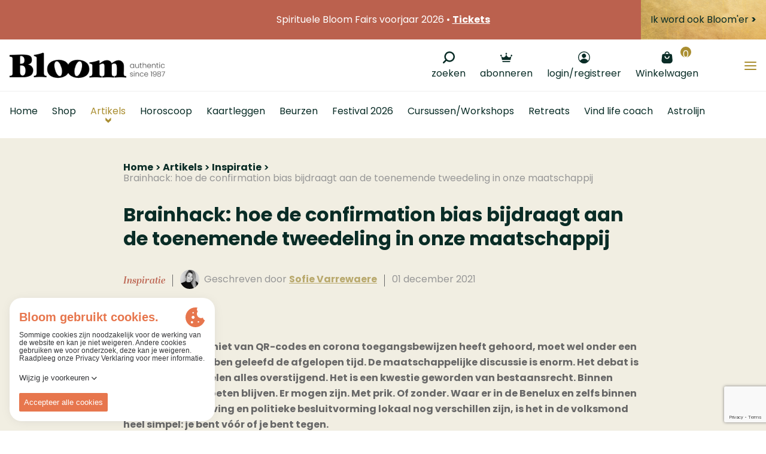

--- FILE ---
content_type: text/html; charset=UTF-8
request_url: https://www.bloom.be/nieuws/inspiratie/brainhack
body_size: 66357
content:





    






    


<!DOCTYPE html><html lang="nl" prefix="og: http://ogp.me/ns# fb: http://ogp.me/ns/fb#"><head><link
rel="dns-prefetch" href="/"><link
rel="preconnect" href="/" crossorigin><meta
charset="utf-8"><meta
name="viewport" content="width=device-width,minimum-scale=1"><link
rel="apple-touch-icon" sizes="57x57" href="/apple-touch-icon-57x57.png"><link
rel="apple-touch-icon" sizes="60x60" href="/apple-touch-icon-60x60.png"><link
rel="apple-touch-icon" sizes="72x72" href="/apple-touch-icon-72x72.png"><link
rel="apple-touch-icon" sizes="76x76" href="/apple-touch-icon-76x76.png"><link
rel="apple-touch-icon" sizes="114x114" href="/apple-touch-icon-114x114.png"><link
rel="apple-touch-icon" sizes="120x120" href="/apple-touch-icon-120x120.png"><link
rel="apple-touch-icon" sizes="144x144" href="/apple-touch-icon-144x144.png"><link
rel="apple-touch-icon" sizes="152x152" href="/apple-touch-icon-152x152.png"><link
rel="apple-touch-icon" sizes="180x180" href="/apple-touch-icon-180x180.png"><meta
name="apple-mobile-web-app-capable" content="yes"><meta
name="apple-mobile-web-app-status-bar-style" content="black-translucent"><meta
name="apple-mobile-web-app-title" content="devmode"><link
rel="icon" type="image/png" sizes="228x228" href="/coast-228x228.png"><meta
name="msapplication-TileColor" content="#FFFFFF"><meta
name="msapplication-TileImage" content="/mstile-144x144.png"><meta
name="msapplication-config" content="/browserconfig.xml"><link
rel="yandex-tableau-widget" href="/yandex-browser-manifest.json"><link
rel="icon" type="image/png" sizes="32x32" href="/favicon-32x32.png"><link
rel="icon" type="image/png" sizes="16x16" href="/favicon-16x16.png"><link
rel="shortcut icon" href="/favicon.ico"><link
rel="manifest" href="/webappmanifest.json"><meta
name="theme-color" content="#58595b"><meta
name="trustpilot-one-time-domain-verification-id" content="qFjHFQqiKzXQafanhQ3ftllHJpFP9hGyNdTnSRnk"/> <script src="https://ajax.googleapis.com/ajax/libs/webfont/1.6.26/webfont.js"></script> <script src="https://cdn.jsdelivr.net/npm/alpinejs@3.x.x/dist/cdn.min.js" defer></script> <link
rel="stylesheet" href="https://www.unpkg.com/animate.css@3.7.0/animate.min.css"> <script>WebFont.load({google:{families:['Poppins:300,400,500, 600,700','Dancing Script:400']},typekit:{id:'nzh0gvk'}});</script> <script>loadjs=function(){var l=function(){},c={},f={},u={};function s(e,n){if(e){var t=u[e];if(f[e]=n,t)for(;t.length;)t[0](e,n),t.splice(0,1)}}function o(e,n){e.call&&(e={success:e}),n.length?(e.error||l)(n):(e.success||l)(e)}function h(t,r,i,c){var s,o,e=document,n=i.async,f=(i.numRetries||0)+1,u=i.before||l,a=t.replace(/^(css|img)!/,"");c=c||0,/(^css!|\.css$)/.test(t)?(s=!0,(o=e.createElement("link")).rel="stylesheet",o.href=a):/(^img!|\.(png|gif|jpg|svg)$)/.test(t)?(o=e.createElement("img")).src=a:((o=e.createElement("script")).src=t,o.async=void 0===n||n),!(o.onload=o.onerror=o.onbeforeload=function(e){var n=e.type[0];if(s&&"hideFocus"in o)try{o.sheet.cssText.length||(n="e")}catch(e){n="e"}if("e"==n&&(c+=1)<f)return h(t,r,i,c);r(t,n,e.defaultPrevented)})!==u(t,o)&&e.head.appendChild(o)}function t(e,n,t){var r,i;if(n&&n.trim&&(r=n),i=(r?t:n)||{},r){if(r in c)throw"LoadJS";c[r]=!0}!function(e,r,n){var t,i,c=(e=e.push?e:[e]).length,s=c,o=[];for(t=function(e,n,t){if("e"==n&&o.push(e),"b"==n){if(!t)return;o.push(e)}--c||r(o)},i=0;i<s;i++)h(e[i],t,n)}(e,function(e){o(i,e),s(r,e)},i)}return t.ready=function(e,n){return function(e,t){e=e.push?e:[e];var n,r,i,c=[],s=e.length,o=s;for(n=function(e,n){n.length&&c.push(e),--o||t(c)};s--;)r=e[s],(i=f[r])?n(r,i):(u[r]=u[r]||[]).push(n)}(e,function(e){o(n,e)}),t},t.done=function(e){s(e,[])},t.reset=function(){c={},f={},u={}},t.isDefined=function(e){return e in c},t}();</script><link rel="stylesheet" href="/css/site-4e49ea7e8c.css">
        <style>
            [x-cloak] { display: none !important; }
        </style>
                        
        <script>
            !function(e){"use strict";var n=function(n,t,o){function i(e){return a.body?e():void setTimeout(function(){i(e)})}function r(){l.addEventListener&&l.removeEventListener("load",r),l.media=o||"all"}var d,a=e.document,l=a.createElement("link");if(t)d=t;else{var s=(a.body||a.getElementsByTagName("head")[0]).childNodes;d=s[s.length-1]}var f=a.styleSheets;l.rel="stylesheet",l.href=n,l.media="only x",i(function(){d.parentNode.insertBefore(l,t?d:d.nextSibling)});var u=function(e){for(var n=l.href,t=f.length;t--;)if(f[t].href===n)return e();setTimeout(function(){u(e)})};return l.addEventListener&&l.addEventListener("load",r),l.onloadcssdefined=u,u(r),l};"undefined"!=typeof exports?exports.loadCSS=n:e.loadCSS=n}("undefined"!=typeof global?global:this);
            !function(t){if(t.loadCSS){var e=loadCSS.relpreload={};if(e.support=function(){try{return t.document.createElement("link").relList.supports("preload")}catch(e){return!1}},e.poly=function(){for(var e=t.document.getElementsByTagName("link"),r=0;r<e.length;r++){var n=e[r];"preload"===n.rel&&"style"===n.getAttribute("as")&&(t.loadCSS(n.href,n,n.getAttribute("media")),n.rel=null)}},!e.support()){e.poly();var r=t.setInterval(e.poly,300);t.addEventListener&&t.addEventListener("load",function(){e.poly(),t.clearInterval(r)}),t.attachEvent&&t.attachEvent("onload",function(){t.clearInterval(r)})}}}(this);
        </script><script>var testImg=document.createElement("img");if(!("srcset"in testImg)||!("sizes"in testImg)){document.createElement("picture");var s=document.createElement("script");s.setAttribute("src","/js/picturefill.min.js");if("async"in s)
s.setAttribute("async",true);document.head.appendChild(s);var s2=document.createElement("script");s.setAttribute("src","/js/ofi.min.js");if("async"in s2)
s.setAttribute("async",true);document.head.appendChild(s2);}</script><script>
                                </script>
        
                <script type="text/javascript">
            var assetsBaseUrl = "/";
            var retina = window.devicePixelRatio > 1;
        </script>
        <script type="text/javascript">
            window.omnisend = window.omnisend || [];
            omnisend.push(["accountID", "6324369b8c96245e0c3dcb1a"]);
            omnisend.push(["track", "$pageViewed"]);
            !function(){var e=document.createElement("script");e.type="text/javascript",e.async=!0,e.src="https://omnisnippet1.com/inshop/launcher-v2.js";var t=document.getElementsByTagName("script")[0];t.parentNode.insertBefore(e,t)}();
        </script>
        
 
    <title>Brainhack: hoe de confirmation bias bijdraagt aan de… | Bloom</title>
<script>dl = [];
(function(w,d,s,l,i){w[l]=w[l]||[];w[l].push({'gtm.start':
new Date().getTime(),event:'gtm.js'});var f=d.getElementsByTagName(s)[0],
j=d.createElement(s),dl=l!='dataLayer'?'&l='+l:'';j.async=true;j.src=
'https://www.googletagmanager.com/gtm.js?id='+i+dl;f.parentNode.insertBefore(j,f);
})(window,document,'script','dl','GTM-W5WZM97');
</script><meta name="generator" content="SEOmatic">
<meta name="keywords" content="tijdschrift, horoscoop, kaartleggen, astrolijn, spiritueel, mindfulness, bewustzijn, spiritualiteit, meditatie, kaartleggen, webshop, cursus,astrologie,spirituele expo,spirituele beurs,tarot,lenormand,belline,grote lenormand,tweelingzielen,magazine,Chinese horoscoop 2025,Jaar van de slang,Jaarhoroscoop 2026">
<meta name="description" content="hoe de confirmation bias bijdraagt aan de toenemende tweedeling in onze maatschappij">
<meta name="referrer" content="no-referrer-when-downgrade">
<meta name="robots" content="all">
<meta content="nl_BE" property="og:locale">
<meta content="Bloom" property="og:site_name">
<meta content="website" property="og:type">
<meta content="https://www.bloom.be/nieuws/inspiratie/brainhack" property="og:url">
<meta content="Brainhack: hoe de confirmation bias bijdraagt aan de toenemende…" property="og:title">
<meta content="hoe de confirmation bias bijdraagt aan de toenemende tweedeling in onze maatschappij" property="og:description">
<meta content="https://d37y0g3x8l5x75.cloudfront.net/images/_1200x630_crop_center-center_82_none/Brainhack-Sofie-Varrewaere-Bloom-2108-Online-Web.jpg?mtime=20211201140508&amp;focal=none&amp;tmtime=20250117053849" property="og:image">
<meta content="1200" property="og:image:width">
<meta content="630" property="og:image:height">
<meta content="Spiritueel tijdschrift • Spirituele Beurzen • Uitgebreide Spirituele Webwinkel: +2500 new age artikelen • Cursussen &amp; Trainingen • Horoscoop berekenen" property="og:image:alt">
<meta content="https://www.tiktok.com/@bloomtijdschriftbenl" property="og:see_also">
<meta content="https://www.instagram.com/bloombenl" property="og:see_also">
<meta content="https://www.facebook.com/BloomBeNl/" property="og:see_also">
<meta name="twitter:card" content="summary_large_image">
<meta name="twitter:site" content="@Bloom_be_nl">
<meta name="twitter:creator" content="@Bloom_be_nl">
<meta name="twitter:title" content="Brainhack: hoe de confirmation bias bijdraagt aan de toenemende…">
<meta name="twitter:description" content="hoe de confirmation bias bijdraagt aan de toenemende tweedeling in onze maatschappij">
<meta name="twitter:image" content="https://d37y0g3x8l5x75.cloudfront.net/images/_1200x630_crop_center-center_82_none/Brainhack-Sofie-Varrewaere-Bloom-2108-Online-Web.jpg?mtime=20211201140508&amp;focal=none&amp;tmtime=20250117053849">
<meta name="twitter:image:width" content="1200">
<meta name="twitter:image:height" content="630">
<meta name="twitter:image:alt" content="Spiritueel tijdschrift • Spirituele Beurzen • Uitgebreide Spirituele Webwinkel: +2500 new age artikelen • Cursussen &amp; Trainingen • Horoscoop berekenen">
<link href="https://www.bloom.be/nieuws/inspiratie/brainhack" rel="canonical">
<link href="https://www.bloom.be" rel="home">
<link type="text/plain" href="https://www.bloom.be/humans.txt" rel="author"></head>

        <style>
        .cookie-though {
        /* The colors used to style the modal */
        --ct-primary-400: #E7764D;
        --ct-primary-300: #FF946D;
        --ct-primary-200: #FDAF93;
        --ct-primary-100: #FFD0BF;

        /* The colors used to style: customizationButton, headerDescription and cookiePolicy */
        --ct-text: #343538;

        /* The colors used to style the title elements */
        --ct-subtitle: var(--ct-primary-300);
        --ct-title: var(--ct-primary-400);

        /* The color used to style the cookie svg */
        --ct-cookie: var(--ct-primary-400);

        /* The colors used to style a policy */
        --ct-policy: var(--ct-white);
        --ct-policy-enabled: var(--ct-primary-400);
        --ct-policy-text: var(--ct-primary-400);
        --ct-policy-text-enabled: var(--ct-white);
        --ct-policy-essential: var(--ct-primary-100);

        /* The colors used to style the sliders */
        --ct-slider-primary: var(--ct-primary-400);
        --ct-slider-secondary: var(--ct-primary-300);
        --ct-slider-enabled-primary: #FFD0BF;
        --ct-slider-enabled-secondary: #fff;

        /* The font color of the text inside a policy when it's enabled  */
        --ct-enabled-option-color: var(--ct-white);

        /* The white color */
        --ct-white: #ffffff;

        /* The margin underneath text elements */
        --ct-text-margin: 0.25rem;

        /* The padding of the modal and margin of the banner, toggleButton and customization */
        --ct-default-padding: 1rem;

        /* The padding/margin used to seperate the options and the permission buttons */
        --ct-seperator-padding: 0.5rem;

        /* The font size of the header title */
        --ct-heading-font-size: 1.25rem;

        /* The font size of the header sub title */
        --ct-sub-heading-font-size: 0.875rem;;

        /* The font size of text */
        --ct-text-font-size: 0.75rem;

        /* The styling of the customize button and permission buttons */
        --ct-button-font-size: 0.8125rem;
        --ct-button-radius: 2px;
        --ct-button-border: 0;
        --ct-button-padding: 0.5rem;
        --ct-button: var(--ct-primary-400);
        --ct-button-color: var(--ct-white);
        --ct-button-secondary-border: 0;
        --ct-button-secondary: var(--ct-primary-300);
        --ct-button-secondary-color: var(--ct-white);

        /* The font and font weight used in the app */
        --ct-primary-font: 'Source Sans Pro';
        --ct-primary-font-weight: 400;

        /* The font and font weight used for header description and policy description */
        --ct-secondary-font: 'Source Sans Pro';
        --ct-secondary-font-weight: 400;

        /* The z-index you want the root container to have */
        --ct-z-index: 9999;
        }
    </style>
        <body class="font-primary font-normal text-base relative text-grey-darker"  x-data="{ menuOpen: false, menuBlogOpen: false , menuFairsOpen: false }"><noscript><iframe src="https://www.googletagmanager.com/ns.html?id=GTM-W5WZM97"
height="0" width="0" style="display:none;visibility:hidden"></iframe></noscript>

        <div class="c-searchcontainer js-searchcontainer flex justify-center">
            <div id="component-lwbbrv" class="sprig-component" data-hx-target="this" data-hx-include="this" data-hx-trigger="refresh" data-hx-get="https://www.bloom.be/index.php?p=actions/sprig-core/components/render" data-hx-vals="{&quot;sprig:siteId&quot;:&quot;0aa6073fadfbef49d90b8b747217d3064eb3a67650eccbdd884ee72ebd8082ad1&quot;,&quot;sprig:template&quot;:&quot;2eb1ee4a9c3590f77998b8468087f693f91715ef78f30adbc3302e6e8361da6esearch\/_search&quot;,&quot;sprig:component&quot;:&quot;75179c3d1605816caa8ba55b0e678811b3a29105b431cef8967940f2e54669ed&quot;,&quot;sprig:variables[initQuery]&quot;:&quot;75179c3d1605816caa8ba55b0e678811b3a29105b431cef8967940f2e54669ed&quot;}"><div class="c-autocomplete" id="js-backdrop">
    <form action="/search" >
        
        <div class="c-autocomplete__search js-searchfield ">
            <div class="pr-1 flex w-64 md:w-96 pt-1 items-center ">
                <button class="w-10 h-10 flex-none text-black  mx-2">
                    <svg class="c-icon c-icon--search   w-4 h-4">
    <use xlink:href="#icon-search"></use>
</svg>                </button>
                <input type="text" id="autocomplete" class="flex flex-1 h-10 bg-transparent font-tertiary" name="query" value autocomplete="off" sprig hx-trigger="keyup[3 &lt; target.value.length] changed delay:300ms" s-replace="#a-results" s-indicator="#a-spinner" placeholder=" Zoeken" data-hx-get="https://www.bloom.be/index.php?p=actions/sprig-core/components/render" data-hx-select="#a-results" data-hx-target="#a-results" data-hx-swap="outerHTML" data-hx-indicator="#a-spinner" data-sprig-parsed>
                <div class="c-spinner" id="a-spinner"></div>
            </div>
        </div>
        <div id="a-results" >
                    </div>
    </form>
</div></div>

<style>
    #a-spinner {
        display: none;
    }

    #a-spinner.htmx-request {
        display: block;
    }

    #a-spinner.loading .complete {
        display: none;
    }
</style>

        </div>
        <div class="c-searchoverlay js-searchoverlay">

        
        <div class="hidden">
            <?xml version="1.0" encoding="UTF-8"?><!DOCTYPE svg PUBLIC "-//W3C//DTD SVG 1.1//EN" "http://www.w3.org/Graphics/SVG/1.1/DTD/svg11.dtd"><svg xmlns="http://www.w3.org/2000/svg"><symbol id="icon-account" viewBox="0 0 20 20"><circle cx="4.781" cy="4.781" r="3.5" transform="rotate(150 6.947 6.701)"/><path d="M10 20c-2.596-.002-5.054-1.319-6.7-3.589l-.3-.418.3-.412C4.949 13.314 7.407 12 10 12c2.594 0 5.052 1.314 6.7 3.58l.3.413-.3.418c-1.646 2.27-4.104 3.587-6.7 3.589zm-5-3.5c1.423 1.595 3.415 2.5 5.5 2.5s4.077-.905 5.5-2.5c-1.423-1.595-3.415-2.5-5.5-2.5s-4.077.905-5.5 2.5z"/><path d="M10.007 20a10 10 0 1 1-.013-20 10 10 0 0 1 .013 20zm0-18.666a8.666 8.666 0 1 0 0 17.333 8.666 8.666 0 0 0 0-17.333z"/><path d="M3 16.264s6.132 6.99 12.373.696l.803-.696s-5.212-5.517-10.503-2.205L3 16.264z"/></symbol><symbol id="icon-angle-up" viewBox="0 0 320 512"><path d="M177 159.7l136 136c9.4 9.4 9.4 24.6 0 33.9l-22.6 22.6c-9.4 9.4-24.6 9.4-33.9 0L160 255.9l-96.4 96.4c-9.4 9.4-24.6 9.4-33.9 0L7 329.7c-9.4-9.4-9.4-24.6 0-33.9l136-136c9.4-9.5 24.6-9.5 34-.1z"/></symbol><symbol id="icon-arrow-left" viewBox="0 0 500 500"><path d="M129.565 221.028c10.43-5.134 22.586-11.102 37.785-18.558l1.168-.572 7.751-3.803c2.967-1.456 5.423-2.608 10.986-5.179 6.61-3.054 9.605-4.465 13.318-6.317 4.988-2.484 9.39-6.545 12.292-11.262 4.188-6.797 4.055-15.588.793-22.183-3.075-6.235-8.907-10.43-14.975-12.173-5.164-1.492-10.785-1.222-15.702.405-5.253 1.734-10.178 3.588-14.865 5.627-43.14 18.767-87.073 39.81-133.182 63.608-6.758 3.49-12.052 6.648-22.812 13.383-11.17 6.993-14.716 20.771-10.241 32.504 4.395 11.547 12.973 20.13 25.058 22.856 5.062 1.143 9.456 3.297 18.78 8.92l1.014.61c1.119.676 1.119.676 2.27 1.367 4.815 2.88 8.674 5.157 17.308 10.222 15.904 9.332 22.9 13.508 31.444 18.872 8.102 5.088 14.615 9.397 29.02 19.093 8.426 5.671 12.155 8.168 16.81 11.234 3.852 2.543 7.97 4.907 12.468 7.206 12.027 6.148 26.16-.488 31.479-11.361 4.466-9.137 2.48-17.826-2.762-24.934-2.14-2.908-4.625-5.223-7.573-7.413a1748.81 1748.81 0 0 1-10.968-8.225c-22.585-17.022-33.135-24.515-47.036-32.706 10.717-.068 23.393.015 40.015.2 12.553.139 18.146.19 25.16.217 16.6.063 30.895.068 59.134.041l2.271-.002 11.34-.01 14.941.655 16.086.702 3.574.156c17.92.782 28.147 1.231 39.29 1.73 10.86.485 19.5.743 38.87 1.226l2.337.059c31.886.797 47.723 1.466 65.954 3.105 6.583.593 12.672.724 22.138.642 1.501-.014 1.501-.014 2.98-.03 3.24-.033 3.24-.033 6.344-.048 5.51-.008 11.107-1.034 16.083-3.24 7.141-3.16 10.837-8.318 13.088-14.263 4.418-11.636-3.8-26.034-17.173-28.922l-.841-.184c-4.436-.972-6.808-1.388-10.266-1.563-40.772-2.084-62.16-3.143-86.528-4.246-7.761-.352-14.762-.627-27.353-1.092l-2.068-.076c-22.596-.833-32.606-1.254-45.025-1.966-31.592-1.82-48.634-2.529-68.051-2.532-12.606-.002-22.752-.168-45.659-.664-7.447-.16-7.447-.16-14.921-.312-4.073-.08-7.372-.178-14.836-.426-14.416-.48-20.893-.619-29.16-.503-2.51.035-4.93.076-7.352.125z"/></symbol><symbol id="icon-arrow-right" viewBox="0 0 500 500"><path d="M370.435 221.028a32654.451 32654.451 0 0 0-37.785-18.558l-1.168-.572-7.751-3.803c-2.967-1.456-5.423-2.608-10.986-5.179-6.61-3.054-9.605-4.465-13.318-6.317-4.988-2.484-9.39-6.545-12.292-11.262-4.188-6.797-4.055-15.588-.793-22.183 3.075-6.235 8.907-10.43 14.975-12.173 5.164-1.492 10.785-1.222 15.702.405 5.253 1.734 10.178 3.588 14.865 5.627 43.14 18.767 87.073 39.81 133.182 63.608 6.758 3.49 12.052 6.648 22.812 13.383 11.17 6.993 14.716 20.771 10.241 32.504-4.395 11.547-12.973 20.13-25.058 22.856-5.062 1.143-9.456 3.297-18.78 8.92l-1.014.61c-1.119.676-1.119.676-2.27 1.367-4.815 2.88-8.674 5.157-17.308 10.222-15.904 9.332-22.9 13.508-31.444 18.872-8.102 5.088-14.615 9.397-29.02 19.093-8.426 5.671-12.155 8.168-16.81 11.234-3.852 2.543-7.97 4.907-12.468 7.206-12.027 6.148-26.16-.488-31.479-11.361-4.466-9.137-2.48-17.826 2.762-24.934 2.14-2.908 4.625-5.223 7.573-7.413a1748.81 1748.81 0 0 0 10.968-8.225c22.585-17.022 33.135-24.515 47.036-32.706-10.717-.068-23.393.015-40.015.2-12.553.139-18.146.19-25.16.217-16.6.063-30.895.068-59.134.041l-2.271-.002-11.34-.01-14.941.655-16.086.702-3.574.156c-17.92.782-28.147 1.231-39.29 1.73-10.86.485-19.5.743-38.87 1.226l-2.337.059c-31.886.797-47.723 1.466-65.954 3.105-6.583.593-12.672.724-22.138.642-1.501-.014-1.501-.014-2.98-.03-3.24-.033-3.24-.033-6.344-.048-5.51-.008-11.107-1.034-16.083-3.24-7.141-3.16-10.837-8.318-13.088-14.263-4.418-11.636 3.8-26.034 17.173-28.922l.841-.184c4.436-.972 6.808-1.388 10.266-1.563 40.772-2.084 62.16-3.143 86.528-4.246 7.761-.352 14.762-.627 27.353-1.092l2.068-.076c22.596-.833 32.606-1.254 45.025-1.966 31.592-1.82 48.634-2.529 68.051-2.532 12.606-.002 22.752-.168 45.659-.664 7.447-.16 7.447-.16 14.921-.312 4.073-.08 7.372-.178 14.836-.426 14.416-.48 20.893-.619 29.16-.503 2.51.035 4.93.076 7.352.125z"/></symbol><symbol id="icon-bag" viewBox="0 0 19 20"><path d="M5.833 5.833A.836.836 0 0 0 6.667 5v-.833c0-1.384 1.116-2.5 2.5-2.5 1.383 0 2.5 1.116 2.5 2.5V5c0 .458.375.833.833.833A.836.836 0 0 0 13.333 5v-.833c0-2.3-1.866-4.167-4.166-4.167A4.168 4.168 0 0 0 5 4.167V5c0 .458.375.833.833.833zM9.167 12.5A4.168 4.168 0 0 1 5 8.333c0-.458.375-.833.833-.833.459 0 .834.375.834.833 0 1.384 1.116 2.5 2.5 2.5 1.383 0 2.5-1.116 2.5-2.5 0-.458.375-.833.833-.833.458 0 .833.375.833.833 0 2.3-1.866 4.167-4.166 4.167zm9.166 2.417l-.833-8.25c0-1.384-1.117-2.5-2.5-2.5H3.333a2.49 2.49 0 0 0-2.5 2.416L0 15c0 2.758 2.242 5 5 5h8.333a5.018 5.018 0 0 0 5-5.042v-.041z"/></symbol><symbol id="icon-boogschutter" viewBox="0 0 30 30"><path fill-rule="evenodd" d="M28.61 2.565l-.009-.033c-.033-.232-.144-.486-.396-.738-.238-.237-.475-.347-.693-.383a.665.665 0 0 0-.082-.023L14.92 0s-1.045.012-1.16 1.153c-.124 1.224.929 1.51.929 1.51l9.91.978-13.765 13.742-5.29-5.282s-.814-.623-1.626.187c-.812.81-.16 1.596-.16 1.596l5.291 5.28-8.82 8.806s-.624.813.188 1.623 1.598.16 1.598.16l8.82-8.806 5.262 5.254s.842.65 1.654-.16c.812-.81.131-1.623.131-1.623l-5.262-5.253L26.356 5.452l.962 9.833s.259 1.078 1.527.928c1.14-.135 1.155-1.158 1.155-1.158l-1.39-12.49z"/></symbol><symbol id="icon-cart" viewBox="0 0 500 500"><path fill-rule="evenodd" d="M457.813 204.839c-.837 3.336-1.458 3.933-4.352 3.933-16.51.778-33.045-.61-49.054-1.948a969.896 969.896 0 0 0-14.084-1.124c-.633 0-1.052-.06-1.267-.06-.036 0-.06.012-.084.012-.024-.299-.024-.944.263-2.164 1.256-5.272 3.025-10.521 4.723-15.59 2.367-7.042 4.83-14.323 6.073-22.238.06-.67.18-.956.168-.992.442-.191 1.925-.132 2.857-.108 1.303.06 2.798.12 4.316-.143 8.106.789 16.248.944 24.127 1.1 12.266.25 23.851.49 35.221 2.881l1.686.323c.586.12 1.196.239 1.734.347-.287.705-.646 1.482-.909 2.056-4.173 9.708-7.795 20.408-11.418 33.715zm-22.118 77.94c-.382-.013-1.22-.144-1.817-.252l-36.286-4.794c-8.978-1.578-17.97-1.578-26.661-1.578-.92 0-1.435-.096-1.65-.096-.036 0-.072.012-.084.012-.012-.18-.012-.514.108-1.052 1.136-4.412 2.152-8.86 3.18-13.319 2.57-11.238 5.249-22.847 9.84-33.452 2.008-4.065 2.379-4.16 4.758-3.706l.395.084.406-.012c8.25-.24 16.26.394 24.784 1.076 9.553.741 19.452 1.518 29.22.968 1.34 0 2.678.24 4.017.467 1.71.286 3.503.669 4.77.538.91.095 1.352.274 1.34.239.024.179.024.729-.335 1.936-2.092 8.178-4.914 16.344-7.64 24.235-3.192 9.194-6.48 18.71-8.345 28.705zm-32.699 54.625l-5.535-.215c-12.865-.514-26.195-1.04-39.514.73-.849.047-2.75.179-3.993.13.12-1.123.466-2.845.61-3.574 1.016-5.846 2.152-11.561 3.3-17.288 1.147-5.763 2.307-11.537 3.37-17.695.085-.872.312-2.008.91-2.498.55-.443 1.757-.61 3.144-.43 6.755 1.028 13.57 1.554 20.121 2.068l34.529.514c1.948 0 3.85.382 5.858.8 1.255.264 2.51.515 3.921.718.443.06.73.108.885.12-.012.31-.072.932-.347 2.032-2.51 9.517-5.093 19.357-7.185 29.806-.693 3.407-1.758 4.28-4.782 4.304-4.555-.526-8.98-.096-14.132.37l-1.16.108zm-37.266 26.793c3.958-1.71 7.95-2.559 11.8-2.559 9.147 0 17.552 4.71 23.051 13.439 2.858 4.495 3.587 9.253 2.033 13.378-1.495 3.97-4.938 6.934-9.84 8.369-3.957 1.315-8.44 1.805-12.745 2.284l-.621.071c-13.008-.06-21.7-5.547-23.912-15.231-2.594-9.553.634-15.83 10.234-19.751zm-153.834-70.168c7.544.586 14.359 1.052 21.724.49 2.223-.31 2.917-.156 2.953-.251l.095 1.064c.538 6.934 2.272 13.713 3.934 20.253 1.673 6.54 3.252 12.709 3.73 19.01.096 1.542.215 3.275.167 4.208-1.028.143-2.929.143-3.742.143-4.388 0-8.775.084-13.163.156-10.665.215-21.688.442-32.328-.646-4.065-.514-5.512-.885-7.078-3.395-7.748-12.769-13.893-26.052-18.735-40.518 15.28-1.674 29.172-1.817 42.443-.514zm-67.107-78.597c10.485 0 20.838-.132 31.192-.263 10.318-.12 20.636-.251 31.085-.251 7.28 0 7.28 0 8.787 5.99 1.602 6.193 3.814 12.182 5.954 17.969 3.503 9.493 6.827 18.46 7.736 28.479l.299 2.666c.12 1.052.25 2.2.31 3-1.028.072-2.63.072-4.196.072h-4.304c-10.58-1.733-20.994-1.195-31.05-.67-7.734.407-15.72.814-23.456.18-4.257-.478-5.608-1.267-6.923-4.22-5.296-10.27-8.954-21.784-12.481-32.914-1.818-5.763-3.647-11.538-5.715-17.193-.574-1.602-.55-2.32-.622-2.379.203-.108 1.016-.466 3.384-.466zm103.536 52.175c-1.291-4.974-2.427-10.055-3.563-15.172-2.487-11.131-5.057-22.656-9.385-33.907a7.17 7.17 0 0 1-.24-.717c28.145-1.566 51.22-.873 72.31 2.152 9.946 1.973 17.79 2.487 24.52 1.578 5.74-.538 11.31.156 17.24.897 4.293.538 8.728 1.1 13.678 1.195a5820.786 5820.786 0 0 1-6.85 24.103c-2.308 8.094-4.616 16.176-6.959 24.497-.586 2.308-1.064 2.894-4.053 2.894-19.667-.682-39.836-.909-59.324-1.136-10.055-.12-20.086-.215-30.129-.395-1.482 0-4.937 0-5.523-.406-.43-.407-1.076-2.953-1.722-5.583zM122.551 155.689c4.555-.024 9.026-.06 13.438-.108 11.74-.107 22.812-.215 34.325.12 7.723 0 15.71 0 23.182.502 5.452.454 7.532 2.009 8.525 6.313 1.386 6.922 3.24 13.904 5.045 20.647.897 3.384 1.805 6.767 2.606 9.947.275 1.483.598 3.24.694 4.28-1.196.144-3.3.144-4.316.144-8.931 0-18.173 0-26.638-.992-5.129-.622-10.246-.753-15.267-.753-2.02 0-4.017.023-6.002.047-5.787.036-11.226.12-16.738-.346-6.528-.335-6.528-.335-8.022-5.536l-.478-1.614c-1.567-5.129-3.217-10.258-4.926-15.554-1.77-5.464-3.587-11.095-5.428-17.097zm104.935 206.248c9.063 0 15.34.574 19.895 8.477 4.662 7.771 6.444 12.147 2.582 18.699-4.77 7.651-8.979 10.138-17.97 10.58-11.238-.023-20.264-3.371-27.486-10.186-4.866-4.866-5.272-8.632-1.506-14.514 5.2-8.656 13.438-13.056 24.485-13.056zm62.134-23.911c-2.391-.598-4.758-.801-7.113-.801-2.284 0-4.52.191-6.744.37-1.996.156-3.98.323-5.906.323-3.12 0-3.383-.873-3.646-1.817-1.351-5.81-3.264-11.454-5.117-16.905-2.535-7.46-4.938-14.503-6.086-22.238-.43-2.367-.155-3.097-.179-3.12.06-.036.586-.311 2.212-.311 27.51.49 54.004 1.41 82.052 2.39l3.395.084c-.908 5.177-2.917 10.043-4.997 15.16-1.698 4.125-3.467 8.405-4.782 13.295-.192.992-.67 1.985-1.172 3.037-.55 1.171-1.064 2.32-1.351 3.455-1.805 7.257-1.805 7.257-7.771 7.867l-1.495.167c-9.84 1.363-20.707 1.052-31.3-.956zm83.355-178.26c8.166-.502 9.194 1.028 7.664 8.692-2.558 11.728-6.133 23.469-9.194 35.21-1.028 4.088-4.077 4.602-7.137 4.602-5.62-.514-10.737-1.53-16.344-1.53-31.145-1.53-62.78-3.575-93.936-3.073-6.121.514-11.729-.502-17.862-.502-3.575-.514-6.635-1.53-7.15-6.121l-4.59-33.703c-.503-5.093 1.016-7.652 6.12-7.652 5.106 0 9.709-.514 14.3-.514 20.42-1.53 41.355 1.53 62.277 2.044 21.951.514 43.902 4.077 65.852 2.547zm124.03-4.89c-1.46-1.124-2.822-2.367-4.161-3.587-4.83-4.363-10.366-9.29-19.393-8.357-5.165.634-10.305.407-15.745.204-2.762-.12-5.548-.228-8.931-.252-24.713-.514-48.074-1.004-72.392-1.004-4.22 0-8.537.287-12.876.574-5.488.359-11.18.717-16.547.454-10.246-.514-20.48-.765-30.714-1.028-10.175-.25-20.361-.502-30.571-1.016-4.938-.191-9.828-.12-14.706-.024-8.536.144-16.594.287-24.736-.968-14.765-2.14-29.794-1.937-44.356-1.734-9.863.132-20.086.275-29.949-.335-15.435-1.016-31.037-.502-46.508.012-3.718.323-5.021-.454-6.516-3.778-2.092-5.786-4.28-11.764-8.237-16.87-5.954-7.316-9.385-16.666-12.709-25.692l-.849-2.296c-3.24-8.691-5.07-10.652-15.399-10.09-13.845.514-27.893 1.554-41.414 2.558-3.097.168-6.253.287-9.434.395-6.205.239-12.637.466-18.734 1.148-2.475.203-6.002.8-8.118 3.55-.144.192-.203.419-.323.622C.172 88.426-.509 90.89.316 95.456c.693 3.42 2.128 4.687 4.196 5.045 2.845 4.388 7.711 3.85 9.72 3.623 16.02-1.28 32.64-.765 48.72-.275l9.708.275c1.829 0 3.108.155 4.196.418a12.735 12.735 0 0 1 1.578 3.157c5.093 14.813 15.304 28.084 19.907 43.4.502 1.53 1.53 3.06 3.06 3.574.634.287 1.004.765 1.519 1.136.322.239.657.442.932.705 3.204 3.025 3.862 7.771 4.699 11.944 3.563 22.453 11.226 43.387 18.878 64.31 6.635 16.845 14.801 33.69 16.343 52.067 0 1.028 1.017 2.044 1.53 3.072 6.122 6.122 8.166 14.802 11.741 22.465 5.62 11.74 8.166 24.497 15.315 35.724 1.854 3.18 3.73 4.95 5.942 5.81 4.006 4.185 8.525 4.747 14 3.826 2.308-.466 4.448-.753 6.433-.717-4.22 3.503-7.066 8.094-10.557 12.015-6.624 7.652-6.121 28.587 0 35.736 2.51 3.025 5.296 5.344 8.213 7.317 9.888 8.548 21.951 10.832 32.795 10.832 4.4 0 8.584-.359 12.35-.813 8.417-.992 16.463-6.468 23.577-11.298l2.941-1.997c5.284-3.371 8.142-9.086 10.653-14.12.585-1.22 1.183-2.403 1.984-3.921 1.758-4.4-.382-7.963-1.721-10.222l-1.567-2.834c-3.527-6.396-7.137-12.96-12.326-19.368 16.284-.837 32.292-.359 47.847.108 10.808.31 21.95.633 33.057.502-2.666 5.08-4.854 9.72-5.667 14.67-1.028 10.222-3.072 21.436 5.106 28.083 3.813 3.18 7.663 6.672 11.848 9.625 7.293 5.846 15.697 11.01 26.78 9.768 1.328 0 2.475 0 3.767.418 12.386 2.953 23.851-1.028 35.006-12.183 2.391-2.403 5.14-5.774 5.14-10.712l.06-4.77c.216-11.825.467-25.215-11.824-34.517-.968-.956-1.111-1.363-1.171-1.422.299-.108 1.147-.108 2.02-.12 1.973-.191 4.041-.18 6.122-.132 3.79 0 7.854.084 11.872-1.016 11.477-3.192 19.906-11.872 20.492-21.161.334-7.7 2.558-14.814 4.937-22.37 1.076-3.43 2.164-6.934 3.109-10.556 1.435-5.333 3.096-10.605 4.782-15.902 3.133-9.863 6.36-20.061 8.058-30.881.24-1.495.455-3.025.658-4.567 1.064-7.736 2.056-15.04 7.998-19.584 3.228-2.152 4.077-5.966 2.009-9.062-1.447-2.164-.837-4.017.538-7.664.323-.825.622-1.65.944-2.594 4.09-13.797 7.198-28.264 10.234-42.455 1.124-3.97 2.679-9.41-1.793-12.972z"/></symbol><symbol id="icon-cdown" viewBox="0 0 8 6"><path d="M7.014.05v3.01L3.92 5.902.826 3.06V.05L3.92 2.906z"/></symbol><symbol id="icon-chat" viewBox="0 0 29 22"><path d="M27.782 12.29c1.103-2.91.269-6.22-1.633-8.567C24.187 1.303 21.016.202 17.98.487c-2.84.267-5.551 1.79-6.022 4.733a9.994 9.994 0 0 0-2.27-.5C5.486 4.296 1.678 6.454.41 10.524c-.598 1.92-.437 4.124.612 5.852 1.053 1.734 3.008 2.376 4.931 2.358 1.15 1.29 2.62 2.387 4.329 2.744.407.085.897-.184.871-.654-.04-.731-.275-1.375-.529-2.029 1.757-.227 3.247-1.136 4.32-2.433.287.098.584.166.908.235 1.03.22.183 2.965-.061 3.492-.227.49.124 1.222.755 1.02 1.431-.458 2.593-1.534 3.5-2.713a.73.73 0 0 0 .287-.266c.19-.316 1.762-.583 2.145-.73.814-.31 1.578-.718 2.301-1.202 1.429-.954 2.4-2.318 3.004-3.909zm-18.12 5.188c-.41-.006-.825.43-.674.853.175.491.407.972.576 1.468-.975-.433-1.818-1.132-2.542-1.929-.035-.238-.184-.446-.446-.506-.265-.265-.604-.21-.836-.007-1.634-.039-3.017-.634-3.83-2.203-.789-1.522-.494-3.435.061-4.971 1.156-3.197 4.57-4.3 7.7-4.09 3.218.217 5.807 2.362 5.704 5.716a5.891 5.891 0 0 1-.915 2.946c-.328.069-.568.41-.552.748-1.05 1.214-2.568 2-4.246 1.975zm12.706-1.519c-.911.417-2.291.46-3 1.19a.773.773 0 0 0-.273.238c-.424.586-.959 1.196-1.572 1.674.128-.69.15-1.397.045-2.122-.185-1.27-.982-1.417-1.84-1.724a8.245 8.245 0 0 0 1.021-3.39c.218-2.83-1.334-4.891-3.527-6.056a.731.731 0 0 0 .072-.244c.313-2.936 3.652-3.765 6.131-3.722 2.625.045 5.083 1.673 6.437 3.866 1.415 2.292 1.315 5.32-.063 7.59-.775 1.278-2.109 2.095-3.431 2.7z"/><path d="M22.988 12.158a.714.714 0 0 0 .005.052c-.104.124-.24.21-.375.294-.323.2-.684.346-1.04.476-.653.238-1.334.423-2.017.556-.871.17-.534 1.501.333 1.333 1.276-.249 4.577-.9 4.468-2.694-.054-.878-1.428-.904-1.374-.017zm-19.123-.487c-.347-.794.63-2.074 1.18-2.553.67-.583-.282-1.574-.947-.995-1.092.951-2.064 2.773-1.438 4.207.355.814 1.556.145 1.205-.66z"/></symbol><symbol id="icon-check" viewBox="0 0 16 16"><path d="M3.695 13.864c-.786-.883-1.42-1.747-2.034-2.584A14.729 14.729 0 0 1 .21 8.853c-.254-.518-.366-1.043.183-1.38 1.573-.966 1.895-.043 2.75 1.027.506.635 1.253 1.68 1.721 2.342.447.631.993-.508 1.21-.83.774-1.142 2.784-3.94 3.614-4.973.789-.981 3.334-3.731 3.809-4.168.404-.373 1.257-1.19 1.83-.739.603.473.897 1.373.473 1.959-.737 1.018-1.896 1.987-2.698 2.957-1.623 1.964-3.16 4.08-4.634 6.187-.501.716-1.205 1.916-1.642 2.692-.817 1.453-1.535 1.73-3.13-.063z"/></symbol><symbol id="icon-chevron-down" viewBox="0 0 448 512"><path d="M207.029 381.476L12.686 187.132c-9.373-9.373-9.373-24.569 0-33.941l22.667-22.667c9.357-9.357 24.522-9.375 33.901-.04L224 284.505l154.745-154.021c9.379-9.335 24.544-9.317 33.901.04l22.667 22.667c9.373 9.373 9.373 24.569 0 33.941L240.971 381.476c-9.373 9.372-24.569 9.372-33.942 0z"/></symbol><symbol id="icon-chevron-left" viewBox="0 0 9 10"><path d="M8.46.4H4.92L.56 4.88l4.36 4.48h3.54L4.08 4.88z"/></symbol><symbol id="icon-chevron-right" viewBox="0 0 9 10"><path d="M.56.4H4.1l4.36 4.48L4.1 9.36H.56l4.38-4.48z"/></symbol><symbol id="icon-circle" viewBox="0 0 500 500"><circle cx="250" cy="250" r="250" fill-rule="evenodd"/></symbol><symbol id="icon-comments" viewBox="0 0 16 16"><path d="M15.695 7.843a7.806 7.806 0 0 0-2.29-5.553A7.806 7.806 0 0 0 7.852 0a7.806 7.806 0 0 0-5.553 2.29C-.525 5.114-.776 9.663 1.703 12.737c-.314.628-.69 1.036-1.098 1.224-.345.157-.533.533-.47.941.062.376.344.69.752.753.188.031.377.031.565.031.941 0 1.945-.313 2.76-.878a7.603 7.603 0 0 0 3.609.91 7.806 7.806 0 0 0 5.552-2.29 7.832 7.832 0 0 0 2.322-5.585zm-7.874 6.651a6.573 6.573 0 0 1-3.357-.91.53.53 0 0 0-.314-.094.603.603 0 0 0-.377.126 4.304 4.304 0 0 1-1.82.815c.377-.376.691-.878.973-1.537a.631.631 0 0 0-.094-.659 6.651 6.651 0 0 1 .283-9.098A6.595 6.595 0 0 1 7.82 1.192c1.788 0 3.45.69 4.705 1.945a6.595 6.595 0 0 1 1.946 4.706c0 1.788-.69 3.451-1.946 4.706a6.595 6.595 0 0 1-4.705 1.945zm.752-6.65a.763.763 0 0 1-.752.752.763.763 0 0 1-.753-.753c0-.408.345-.753.753-.753.407 0 .752.345.752.753zm2.573 0a.763.763 0 0 1-.753.752.763.763 0 0 1-.753-.753c0-.408.345-.753.753-.753.408 0 .753.345.753.753zm-5.145 0a.763.763 0 0 1-.753.752.763.763 0 0 1-.753-.753c0-.408.345-.753.753-.753.408 0 .753.345.753.753z"/></symbol><symbol id="icon-crown" viewBox="0 0 26 20"><path fill-rule="evenodd" d="M22.238 15.556l1.712-8.018A1.712 1.712 0 0 0 26 5.849c0-.95-.767-1.722-1.714-1.722-.946 0-1.713.771-1.713 1.722 0 .653.361 1.22.894 1.513-1.11 1.512-2.609 2.44-4.259 2.44-2.811 0-5.185-2.693-5.939-6.38a1.72 1.72 0 0 0 1.445-1.7C14.714.77 13.946 0 13 0c-.947 0-1.714.77-1.714 1.722 0 .858.626 1.57 1.444 1.7-.753 3.687-3.127 6.38-5.938 6.38-1.65 0-3.15-.928-4.26-2.44.534-.292.895-.86.895-1.513 0-.95-.767-1.722-1.713-1.722C.767 4.127 0 4.898 0 5.85a1.718 1.718 0 0 0 2.05 1.689l1.712 8.018h18.476zM4.971 20H21.03l.638-2.222H4.333L4.971 20z"/></symbol><symbol id="icon-download" viewBox="0 0 500 500"><path d="M464.286 237.925c-13.497 0-24.436 9.375-24.436 20.94V426.39H48.872V258.865c0-11.565-10.94-20.94-24.436-20.94S0 247.3 0 258.865V447.33c0 11.565 10.94 20.94 24.436 20.94h439.85c13.496 0 24.436-9.375 24.436-20.94V258.865c0-11.565-10.94-20.94-24.436-20.94z"/><path d="M258.598 18c-11.245 0-20.359 9.375-20.359 20.94v232.142l-56.864-58.48c-7.94-8.183-20.844-8.183-28.792 0-7.955 8.174-7.955 21.44 0 29.614l91.607 94.216a20.94 20.94 0 0 0 3.116 2.626c.502.346 1.05.588 1.574.878.635.362 1.253.757 1.927 1.047.673.282 1.37.45 2.059.66.58.177 1.135.41 1.738.532 1.316.265 2.647.41 3.986.41 1.339 0 2.67-.145 3.986-.41.602-.121 1.158-.355 1.738-.532.689-.21 1.394-.37 2.06-.66.673-.29 1.291-.685 1.926-1.047.524-.298 1.072-.532 1.573-.878a20.466 20.466 0 0 0 3.117-2.626l91.599-94.216c7.955-8.175 7.955-21.44 0-29.615-7.94-8.182-20.844-8.182-28.792 0l-56.84 58.48V38.942c0-11.566-9.115-20.941-20.36-20.941z"/></symbol><symbol id="icon-dromen" viewBox="0 0 500 500"><path d="M401.147 198.05c-1.242-8.497-3.559-16.713-7.722-24.295-1.254-2.284-2.733-5.473-4.101-7.126-1.572-1.98-3.396-5.01-5.762-6.674-1.553-1.094-11.093-5.48-11.037-5.921.037-.3-2.21-.92-2.722-1.179-.563-.29-5.283-1.935-5.283-1.928-.152-.449-1.253-.315-1.639-.786-.022-.167-.485-1.995-.77-2.098-.56-.2-1.095-3.834-1.447-4.55-1.064-2.172-2.78-5.439-4.597-7.077-3.185-2.878-4.35-9.199-8.743-11.164-.46-.211-1.2-1.12-1.553-1.557-.423-.523-2.662-.712-2.948-1.546-.456-1.339-6.154-2.558-7.404-2.937-5.461-1.66-11.808-2.347-17.336-3.296-4.427-.763-9.028-.86-13.507-.678-3.044.126-5.94.934-8.895 1.301-3.151.378-7.07 1.405-9.91 2.866-3.337 1.72-7.508 2.017-10.934 3.667-1.798.864-3.103 2.425-4.808 3.418-1.687.983-2.344.404-3.59-.307-1.308-.742-3.088-2.032-4.667-2.8-6.474-3.147-13.451-4.141-20.533-5.91-1.438-.36-3.489-.24-4.975-.311a56.317 56.317 0 0 0-7.987.211c-2.432.23-4.853.605-7.248 1.08-1.323.263-5.042.433-5.92 1.508-.05.06-2.997 1.272-3.1 1.253-.364-.063-1.628 1.06-2.166 1.168-1.442.293-5.25 1.339-6.243 2.559-.034.04-2.292 1.234-2.488 1.245-2.314.119-4.227 3.304-6.533 3.422-.274.015-1.928 1.064-2.18 1.246-1.824 1.335-3.53 3.274-5.165 4.853-2.71 2.618-4.675 5.958-7.489 8.424-1.405 1.231-2.58 4.56-3.259 6.533-1.186 3.459-1.994 8.928-4.701 11.53-1.186 1.142-3.444.671-4.898 1.016-1.653.39-3.322-.04-4.975.623-2.47.99-5.458 1.858-7.983 2.514-1.62.423-3.693 1.946-5.12 2.87-.47.304-3.066 2.146-3.381 2.083-1.32-.252-3.47 7.108-4.798 7.378-.771.156-3.322 5.91-3.463 6.93-.092.66-.537 1.05-.764 1.557-1.16 2.517-2.157 5.12-2.832 7.816-1.698 6.766-3.53 14.066-2.147 21.118.56 2.847 1.58 5.128 2.521 7.678.657 1.78 1.565 5.061 2.766 6.007.263.215.412 1.257.623 1.557 1.13 1.602 2.651 3.274 4.045 4.668 1.924 1.928 3.407 4.345 5.599 6.221 1.386 1.18 2.676 1.472 3.155 3.53.274 1.179.645 2.94 1.2 3.937.42.76 1.12 1.424 1.558 2.177.664 1.141 1.294 3.603 2.173 4.345 1.524 1.286 1.694 4.119 3.118 5.298.597.486 1.034 2.406 1.868 3.1.898.748 1.561 2.443 2.177 3.433.912 1.468 2.299 2.899 3.503 4.152.65.675 2.981 1.806 3.964 1.917.771.089 2.158.983 2.8 1.394 1.282.82 2.776 1.06 4.044 1.865 1.676 1.068 4.179 1.761 5.91 2.492 2.225.919 4.62 1.334 6.952 1.876 2.046.474 4.364 1.727 6.425 1.857 2.84.148 5.762 1.98 8.794 1.88 2.57-.085 5.158.2 7.694.608 1.03.167 2.057.604 3.11.623 1.654.026 3.04-.771 4.742-.545 3.015.396 5.365-.883 8.216-1.52 3.73-.835 8.042-.942 11.62-2.288 1.238-.467 2.254-1.78 3.681-1.23 1.584.61 2.388 2.238 3.782 3.095 2.84 1.746 5.05 4.29 8.09 5.598 6.366 2.722 13.514 5.617 20.659 6.722 4.657.72 9.536 1.309 14.2.286 4.887-1.072 10.036-.582 14.923-1.51 3.185-.604 7.252.075 10.01-1.686 1.142-.727 2.366-1.932 3.675-2.25 2.139-.52 3.07-2.863 4.797-4.109 2.177-1.568 4.512-2.773 6.711-4.3 1.943-1.346 2.51-2.881 5.18-2.492 2.573.374 5.083.586 7.689.378 2.384-.189 4.727-.582 7.067-1.064 1.22-.252 2.502-.267 3.707-.556.708-.17 1.116-.734 1.84-.66 1.638.163 4.345-1.476 6.235-1.22.727.1 1.49-1.171 2.503-1.23 1.806-.093 5.19-3.946 6.518-3.745.667.1 3.018-1.495 3.748-1.854.83-.415 1.64-1.016 2.488-1.557 1.646-1.053 3.849-1.825 5.287-3.111.782-.697 1.164-2.384 2.017-2.8 1.03-.496 2.677-3.633 2.959-4.667 1.323-4.501 1.702-9.454 1.049-14.089-.797-5.665-1.023-10.908-2.662-16.391-.986-3.296 1.85-4.26 3.79-6.229 3.17-3.218 6.042-7.248 8.712-10.89 2.643-3.647 3.207-7.94 2.491-12.75-.077-.533.052.342 0 0zm-20.84 2.177c-1.064 2.565-3.285 4.964-4.976 7.155-2.517 3.252-5.535 8.246-9.647 9.644-.207.786-.44 1.765-1.242 2.176a17.936 17.936 0 0 0-.026 3.541c.197 2.176.79 4.282 1.483 6.344.349 1.034 3.3 10.922 2.751 10.956 1.513-.086-.304 9.42-.152 10.737.193 1.664-2.524 4.449-3.644 5.606-.83.856-2.988 3.051-3.849 2.932-.092-.01-2.046.805-2.161.95-.412.474-1.494.47-1.865.934-.152.189-2.729 1.535-3.11 1.557-.327.019-1.235.493-1.554.623-.994.397-1.924.575-3.07.745-2.243.337-4.683.627-6.603.834-1.439.156-2.629-.433-3.979-.956-2.395-.927-5.038-.968-7.585-1.131-5.302-.334-7.53-2.128-11.538 1.572-2.013 1.857-3.393 3.819-4.868 5.776-1.072 1.42-1.62 3.122-2.94 4.379-1.354 1.29-3.515 2.28-5.15 3.088-2.432 1.224-4.876 2.229-7.642 2.536-2.028.227-4.07.297-6.106.486-1.69.156-3.259-.074-4.92.093-2.77.274-4.594 1.071-7.493.393-1.324-.312-3.415-1.264-4.642-1.324-3.585-.193-5.691-1.854-8.168-4.46-2.387-2.514-5.298-3.619-7.385-6.429-2.536-3.415-5.254-6.7-8.902-9.091-3.886-2.543-8.435-.133-11.764 2.288-1.532 1.116-4.246 4.29-6.084 4.464-.72.066-1.743.952-2.6 1.253-1.43.497-2.554.619-4.185.667-2.247.067-4.212 1.123-6.522 1.064-2.866-.074-5.591-.367-8.464-.14-2.18.174-10.163.848-11.58-1.71-.896-1.624-4.979-2.024-6.469-2.217-9.506-1.25-16.625-11.53-20.221-18.976-1.02-2.146-1.428-5.116-3.063-7.092-.26-.312-1.935-1.657-2.239-1.61-.564.09-.997-.874-1.542-1.256-1.02-.72-3.86-1.494-4.665-2.488-.867-1.06-1.542-1.613-2.606-2.391-.95-.694-4.256-3.24-4.412-4.264-.067-.441-1.238-2.247-1.383-2.365-1.12-.92-1.565-1.787-2.173-2.889-1.22-2.198-1.842-5.743-2.298-8.238-.634-3.474.385-7.026.389-10.522 0-3.544 1.157-7.334 1.906-10.708.411-1.883 1.887-4.49 2.951-6.276.211-.356.8-1.606.771-1.828-.081-.597 1.22-1.105 1.257-1.854.1-1.876 7.14-3.433 8.516-3.604 2.184-.267 3.875-.727 5.925-1.472 2.477-.897 5.194.193 7.727-.315 1.268-.256 1.638-.704 2.966-.775 1.034-.055 1.998-.404 2.966-.738 1.587-.545 5.146 0 5.461-2.161.252-1.746 1.168-2.848 1.487-4.62.39-2.15 1.876-5.068 1.624-7.189-.182-1.542 2.365-3.822 2.202-4.964-.133-.916 2.087-2.733 2.629-3.99.641-1.49 1.842-4.682 3.136-5.335 1.913-.964 2.937-3.326 4.516-4.66.456-.386 2.084-.98 2.329-1.569.27-.652 4.156-3.062 4.827-3.095.99-.052 2.632-1.446 3.63-1.817 1.698-.634 3.37-1.428 5.079-1.717 2.073-.352 3.737-1.494 5.713-1.98 2.106-.519 4.375-.537 6.53-.46 4.163.149 8.671.19 12.646 1.617 5.725 2.062 9.425 5.802 14.682 8.846 1.69.98 3.648 3.504 5.676 3.656 1.773.134 3.252 1.187 5.154 1.057 1.576-.108 3.607-1.22 4.972-2.05 2.966-1.806 4.98-6.137 8.06-7.379.96-.389 1.142-1.368 1.898-1.954.434-.337.857-.174 1.25-.634.938-1.097 2.947-.93 4.145-1.527 7.167-3.578 15.034-3.192 22.672-2.262 3.033.371 6.047 1.461 9.146 1.717 1.257.104 7.612.779 7.98 2.262.151.611 1.85 1.208 2.264 1.946.694 1.231 1.75 1.917 2.63 3.166 2.342 3.322 4.133 7.52 5.85 11.253.778 1.694.548 3.76.993 5.546.701 2.8 1.884 3.656 3.849 5.488 1.613 1.505 2.973 2.517 5.168 2.873 1.213.197 7.148-.019 7.549.816.107.226 2.858 1.075 3.289 1.305 1.43.767 3.055 1.22 4.412 1.961 2.369 1.294 4.745 5.424 6.22 7.779 1.632 2.662 2.53 5.528 3.734 8.401 1.717 4.115 4.401 9.269 2.477 14-.056.133 1.368-3.36 0 0zM201.331 349.606c-.297-1.335-.52-2.436-.857-3.708-.389-1.468-1.557-3.226-1.635-4.694-.085-1.672-2.172-5.261-3.11-6.533-3.99-5.439-11.68-9.239-18.138-10.344-2.892-.497-3.937-5.991-5.502-8.008-.99-1.257-2.536-2.355-3.826-3.285-.349-.252-4.1-2.392-4.175-2.755-.108-.508-4.86-2.625-5.684-2.67-.856-.044-2.792-1.197-3.11-1.553-.215-.267-1.446-.422-1.84-.326-2.465.586-4.704-.078-7.18.015-1.228.048-2.46.69-3.575.63-1.557-.082-3.715.108-5.246.378-1.973.349-4.127.586-5.614 1.594-3.28 2.229-5.346 4.92-8.123 7.668-1.513 1.498-3.122 2.895-4.738 4.275-1.672 1.427-1.798 4.345-4.016 5.053-2.68.857-5.283 1.743-7.767 2.825-1.157.504-2.84 1.932-3.077 3.218-.078.416-1.198 2.777-1.543 2.896-1.327.452-.456 5.64-1.264 6.537-.348.385.067 2.958-.148 3.807-.475 1.95-.597 2.885 0 4.976 1.509 5.242 4.32 10.34 9.02 13.377 1.424.92 3.626 1.034 4.668 2.488.597.6 1.194 2.706 1.572 3.581.371.857.404 2.595.92 3.263.823 1.097 2.19 2.773 3.244 3.763.393.367 3.285 2.054 3.292 1.984-.022.177 2.088.66 2.27 1.249.485 1.572 5.776 1.198 6.654 2.506.52.775 3.326.427 4.153.608 2.299.5 4.805.334 7.144.386 4.316.093 7.264.656 11.194-1.16 1.535-.709 2.921-1.265 4.356-2.18.753-.475 2.28-.946 2.796-1.547 1.345-1.564 4.326-2.884 6.388-2.766 2.261.13 3.882-.081 6.062-.355 1.041-.13 2.072.103 3.11 0 .93-.701 2.028-1.124 3.133-1.465 2.584-.797 8.35-2.095 9.933-4.134.222-.263.949-.111 1.246-.311.778-.516 1.72-1.439 2.487-2.177 1.51-1.442 3.018-3.077 4.442-4.608.753-.808 1.498-3.192 2.262-3.697 1.776-1.182.17-7.226-.178-8.801zm-19.91 4.975c-1.06 2.188-3.745 2.97-5.91 3.734-.734.237-1.431 1.034-2.287 1.145-1.376.182-4.535.727-5.795.282-2.266-.8-5.98-1.62-8.647-1.568-1.801.033-2.85 1.594-3.804 2.936-1.527 2.165-2.41 3.54-4.667 4.98-5.647 3.607-12.373 1.89-16.102-3.63-1.298-1.92-.705-4.66-.85-6.83-.192-2.91-2.917-1.857-4.979-1.868-2.358-.011-5.357-2.429-7.215-3.82-1.831-1.37-2.224-4.46-2.298-6.71-.112-3.359.482-5.887 2.97-7.764 1.538-1.164 3.477-.463 5.142-1.112 1.316-.515 2.384-1.976 3.11-3.11 1.105-1.728 3.341-7.634 5.91-7.779 1.735-.093 3.82-2.555 5.599-3.11 1.742-.546 3.04-.104 4.668 0 3.218.21 8.086.804 9.803 4.16 1.045 2.042 1.753 4.274 2.435 6.458.668 2.143 1.947 3.555 2.837 5.483 1.153 2.5 6.629 2.355 8.82 2.34 1.976-.011 8.613 1.687 8.768 4.579.078 1.43 1.328 3.23 1.88 4.542.92 2.187 1.71 4.408.612 6.662z"/></symbol><symbol id="icon-envelope" viewBox="0 0 500 395"><path d="M477.889 364.786V24.79H22.787v339.997c0 2.112.318 4.472.832 6.262H477.06c.513-1.789.829-4.147.829-6.262zM23.895 371.9zM1.45 17.406l-.034-.082c.021.327.034.526.348.923-.143-.27-.214-.506-.314-.841zm18.101 5.444c-.444.352-1.074.639-1.755.85-1.584.492-2.246.538-2.627.496.622.142.986.213 1.34.275.875-.345 1.822-.884 3.042-1.621zm0 0c.323-.195.664-.404 1.029-.626-.28.227-.583.44-.907.636l-.122-.01zm-4.382 1.346a1.985 1.985 0 0 1-.212-.036l.452.097-.24-.061zm5.196-20.003l-.541-.597-.182-.062.723.659zm2.872 3.608l.072.167c-.032-.167-.057-.292-.127-.444.019.087.036.178.055.277zM9.427 1.435C14.361-.165 16.02.013 20.08.908c.228.05 153.708.074 460.44.072 13.687 0 21.178 4.897 21.178 19.186v344.62c0 15.735-5.655 30.071-21.179 30.071H20.156c-15.513 0-21.179-14.35-21.179-30.07V20.165c0-.256-.007-.43-.056-1.277-.36-5.986.007-9.217 3.393-13.635 2.09-2.882 2.72-3.749 7.112-3.82z"/><path d="M1.781 20.941L18.435 3.926l188.552 184.553c24.99 23.557 65.057 23.392 89.724-.267L483.041 5.224l16.682 16.988-186.43 183.085c-33.922 32.539-88.419 32.763-122.799.352L1.781 20.941z"/><path d="M500.949 364.144l-19.132 14.172-153.306-206.955 19.132-14.172zM18.793 378.41L-.198 364.05l156.484-206.955 18.992 14.36z"/></symbol><symbol id="icon-facebook" viewBox="0 0 269 500"><path fill-rule="evenodd" d="M214.338 84.393c15.94-.572 31.881-.143 47.87-.143h6.573V3.653c-8.485-.81-17.412-2-26.338-2.43C226.11.51 209.728-.252 193.346.082c-25.014.524-48.655 6.43-69.353 20.816-23.69 16.576-36.688 39.822-41.642 67.26-2.06 11.288-2.6 23.054-2.894 34.581-.441 18.101-.049 36.107-.049 54.208v6.812H0v90.028h78.918V500h96.477V274.12h78.672c4.022-29.962 7.946-59.59 12.066-90.41-6.327 0-11.968-.048-17.657 0-22.366.095-73.72 0-73.72 0s.197-44.633.737-63.973c.784-26.484 16.97-34.582 38.845-35.344"/></symbol><symbol id="icon-info-circle" viewBox="0 0 512 512"><path d="M256 8C119.043 8 8 119.083 8 256c0 136.997 111.043 248 248 248s248-111.003 248-248C504 119.083 392.957 8 256 8zm0 110c23.196 0 42 18.804 42 42s-18.804 42-42 42-42-18.804-42-42 18.804-42 42-42zm56 254c0 6.627-5.373 12-12 12h-88c-6.627 0-12-5.373-12-12v-24c0-6.627 5.373-12 12-12h12v-64h-12c-6.627 0-12-5.373-12-12v-24c0-6.627 5.373-12 12-12h64c6.627 0 12 5.373 12 12v100h12c6.627 0 12 5.373 12 12v24z"/></symbol><symbol id="icon-instagram" viewBox="0 0 500 500"><path fill-rule="evenodd" d="M450 425.186c0 13.41-11.554 24.33-25.612 24.33H75.612c-14.058 0-25.612-10.92-25.612-24.33V224.758h50.2c-2.96 11.138-4.44 22.817-4.44 34.82 0 80.939 69.038 146.469 154.183 146.469 85.259 0 154.297-65.53 154.297-146.47a137.96 137.96 0 0 0-4.44-34.819H450v200.428zM156.856 213.322c14.617-37.117 50.821-63.483 93.087-63.483 42.38 0 78.584 26.366 93.145 63.483 4.476 11.26 6.912 23.538 6.912 36.438 0 55.053-44.873 99.864-100.057 99.864-55.07 0-99.943-44.811-99.943-99.864 0-12.9 2.38-25.178 6.856-36.438zM350 65.695c0-8.763 7.052-15.749 15.82-15.749h68.36c8.704 0 15.82 6.986 15.82 15.75v68.394c0 8.7-7.116 15.749-15.82 15.749h-68.36c-8.768 0-15.82-7.05-15.82-15.75V65.696zM421.864 0H78.136C35 0 0 35.016 0 78.099v343.265c0 43.14 35.001 78.1 78.136 78.1h343.728c43.135 0 78.136-34.96 78.136-78.1V78.1C500 35.016 464.999 0 421.864 0z"/></symbol><symbol id="icon-kreeft" viewBox="0 0 38 31"><path d="M7.096 5.39c2.779-.15 5.154 1.972 5.304 4.739.15 2.767-1.98 5.13-4.76 5.28-2.78.15-5.154-1.972-5.304-4.739-.15-2.766 1.98-5.13 4.76-5.28m.67 12.333c4.063-.218 7.178-3.675 6.959-7.72-.173-3.177-2.353-5.773-5.25-6.634 1.881-.62 4.222-1.074 7.135-1.23C30.115 1.41 34.478 8.442 35.42 9.846c.858 1.087 1.93.49 1.93.49 1.134-.686.256-2.372.256-2.372C34.028 1.93 26.056-.447 16.49.068 10.812.374 5.854 2.143 2.82 4.628a7.314 7.314 0 0 0-2.81 6.168c.22 4.044 3.693 7.146 7.756 6.927m23.07 7.62c-2.78.15-5.154-1.97-5.305-4.738-.15-2.767 1.98-5.13 4.76-5.28 2.78-.15 5.154 1.972 5.305 4.739.15 2.766-1.981 5.13-4.76 5.28m-.67-12.333c-4.063.218-7.18 3.675-6.96 7.72.173 3.177 2.353 5.773 5.25 6.633-1.88.62-4.222 1.075-7.135 1.231-13.504.727-17.868-6.304-18.812-7.708-.857-1.087-1.929-.49-1.929-.49-1.133.686-.256 2.372-.256 2.372 3.579 6.034 11.552 8.412 21.118 7.897 5.678-.306 10.635-2.075 13.67-4.56h-.001a7.312 7.312 0 0 0 2.81-6.168c-.22-4.044-3.692-7.146-7.755-6.927" fill-rule="evenodd"/></symbol><symbol id="icon-leeuw" viewBox="0 0 29 36"><path fill-rule="evenodd" d="M7.038 28.16A4.641 4.641 0 0 1 2.15 23.78a4.642 4.642 0 0 1 9.271-.501 4.64 4.64 0 0 1-4.384 4.883m21.757 3.844c-.732-1.079-2.245-.204-2.245-.204-.64.467-1.57 1.1-2.845 1.175-5.407.32-4.821-6.282-4.821-6.282.068-5.07 1.95-10.325 2.944-12.334 1.877-3.795 1.558-6.696 1.558-6.696C22.878 2.952 18.645-.457 13.93.05a8.584 8.584 0 0 0-7.668 8.592c.086 2.252.959 4.608 2.998 7.118.61.752 1.057 1.488 1.38 2.184a6.762 6.762 0 0 0-4.22-1.189 6.784 6.784 0 1 0 .733 13.546 6.787 6.787 0 0 0 5.827-3.995c1.226-2.317 1.16-7.712-1.97-11.82C8.544 11.248 8.75 8.51 8.75 8.51a6.096 6.096 0 0 1 5.446-5.987c3.326-.358 6.07 2.05 6.568 5.347.35 2.313-1.018 5.388-1.018 5.388-2.58 6.45-3.039 10.014-3.24 13.368 0 0-.65 10.173 7.505 9.324 1.89-.197 3.106-1.03 4.055-1.733 0 0 1.46-1.135.73-2.212"/></symbol><symbol id="icon-liefde" viewBox="0 0 500 500"><path d="M243.146 380.665c-24.18-19.296-47.112-39.128-67.054-61.372-20.44-23.048-37.64-48.508-50.104-78.256-10.47-24.924-10.22-52.528-1.745-75.308 4.736-13.132 12.464-24.656 22.684-33.232s22.933-13.936 37.39-14.472c19.444-.536 41.879 7.504 66.058 28.14 24.43-20.636 46.864-28.676 66.307-28.14 14.458.536 27.171 5.896 37.391 14.472 9.971 8.576 17.699 20.1 22.684 33.232 8.475 22.78 8.725 50.384-1.745 75.308-12.713 29.748-29.913 55.208-50.104 78.256-19.942 22.512-42.875 42.344-67.304 61.64-4.487 3.484-10.47 3.216-14.458-.268zm-49.686-79.057c16.932 19.028 36.105 36.18 56.772 53.064 20.667-16.884 40.09-34.036 57.021-53.064 18.426-20.904 34.113-43.952 45.567-71.02 7.72-18.224 7.47-38.324 1.245-54.94h.25-.25c-3.237-9.112-8.466-16.884-14.94-22.512-6.474-5.36-14.442-8.576-23.406-9.112-15.687-.536-35.109 7.772-57.27 28.944-4.482 4.288-11.454 4.556-16.185 0-22.16-21.172-41.583-29.48-57.27-28.944-8.964.536-16.932 3.752-23.406 9.112-6.474 5.628-11.703 13.4-15.189 22.512-5.976 16.616-6.225 36.716 1.494 54.94 11.205 27.068 26.892 50.116 45.567 71.02z"/></symbol><symbol id="icon-linkedin" viewBox="0 0 482 458"><path d="M48.182 0c26.557 0 48.182 24.722 48.182 55.034 0 30.36-21.625 55.082-48.182 55.082C21.54 110.116 0 85.394 0 55.034 0 24.722 21.54 0 48.182 0zM6.576 457.236h83.17V151.802H6.575v305.434zm162.06-305.284h96.34v41.713h1.326c13.406-23.987 46.182-49.275 95.066-49.275 101.64 0 120.45 63.147 120.45 145.369v167.477H381.451V308.833c0-35.451-.764-80.97-52.197-80.97-52.299 0-60.25 38.535-60.25 78.32v151.053H168.635V151.952z" fill-rule="evenodd"/></symbol><symbol id="icon-list" viewBox="0 0 500 500"><path d="M153.039 170.778c-11.73 0-21.237-9.518-21.237-21.26 0-11.74 9.508-21.259 21.237-21.259h297.314c11.728 0 21.236 9.518 21.236 21.26 0 11.74-9.508 21.259-21.236 21.259H153.039zm0 106.296c-11.73 0-21.237-9.518-21.237-21.26 0-11.74 9.508-21.258 21.237-21.258h297.314c11.728 0 21.236 9.518 21.236 21.259s-9.508 21.26-21.236 21.26H153.039zm0 106.296c-11.73 0-21.237-9.518-21.237-21.259s9.508-21.26 21.237-21.26h297.314c11.728 0 21.236 9.519 21.236 21.26 0 11.741-9.508 21.26-21.236 21.26H153.039zM36.237 144.204c0 5.873 4.75 10.63 10.618 10.63 5.867 0 10.618-4.757 10.618-10.63 0-5.874-4.75-10.63-10.618-10.63-5.867 0-10.618 4.756-10.618 10.63zm42.473 0c0 17.608-14.265 31.889-31.855 31.889S15 161.813 15 144.203c0-17.608 14.265-31.888 31.855-31.888s31.855 14.28 31.855 31.889zM36.237 250.5c0 5.874 4.75 10.63 10.618 10.63 5.867 0 10.618-4.756 10.618-10.63 0-5.874-4.75-10.63-10.618-10.63-5.867 0-10.618 4.756-10.618 10.63zm42.473 0c0 17.609-14.265 31.889-31.855 31.889S15 268.109 15 250.5s14.265-31.889 31.855-31.889S78.71 232.891 78.71 250.5zM36.237 356.796c0 5.874 4.75 10.63 10.618 10.63 5.867 0 10.618-4.756 10.618-10.63 0-5.873-4.75-10.63-10.618-10.63-5.867 0-10.618 4.757-10.618 10.63zm42.473 0c0 17.609-14.265 31.89-31.855 31.89S15 374.404 15 356.795c0-17.608 14.265-31.889 31.855-31.889s31.855 14.28 31.855 31.89z"/></symbol><symbol id="icon-lock" viewBox="0 0 448 512"><path d="M400 224h-24v-72C376 68.2 307.8 0 224 0S72 68.2 72 152v72H48c-26.5 0-48 21.5-48 48v192c0 26.5 21.5 48 48 48h352c26.5 0 48-21.5 48-48V272c0-26.5-21.5-48-48-48zm-104 0H152v-72c0-39.7 32.3-72 72-72s72 32.3 72 72v72z"/></symbol><symbol id="icon-maagd" viewBox="0 0 31 36"><path fill-rule="evenodd" d="M26.99 12.208c1.823 0 1.596 3.7 1.596 3.7s-.418 8.22-4.344 12.616c-.567-1.533-.446-3.763-.446-3.763V18.1c1.028-3.012 2.258-5.892 3.195-5.892m2.268 20.902c-1.878-.183-3.418-1.272-3.99-2.373 6.46-7.31 5.587-16.244 5.587-16.244s-.312-4.659-3.478-4.814c-1.31-.064-2.578 1.813-3.582 3.914V4.845S23.484.187 20.318.031c-1.935-.094-3.778 4.043-4.813 6.886V4.845S15.192.187 12.026.031c-1.953-.095-3.814 4.124-4.843 6.97v-.204S7.413.211 1.5 0c0 0-1.343.051-1.495 1.175 0 0-.165 1.246 1.304 1.467 0 0 3.612-.172 3.602 4.155v18.698s.121 1.232 1.154 1.232c1.032 0 1.117-1.232 1.117-1.232V12.493c.905-3.534 3.08-9.933 4.455-9.933 1.823 0 1.596 3.7 1.596 3.7v19.235s.12 1.232 1.154 1.232c1.032 0 1.117-1.232 1.117-1.232V12.388c.815-3.55 3.063-9.828 4.425-9.828 1.822 0 1.595 3.7 1.595 3.7v18.501s-.08 2.653.702 5.296c-1.538.722-3.615.764-5.537-.409 0 0-1.662-.98-2.437.33-.7 1.186.908 2.158.908 2.158 2.808 1.712 5.75 1.15 7.916-.014 1.07 1.921 2.903 3.624 5.826 3.866 0 0 1.846.21 2.075-1.164.25-1.501-1.719-1.714-1.719-1.714"/></symbol><symbol id="icon-mail" viewBox="0 0 19 13"><path d="M.157 1.1a785.25 785.25 0 0 0-.052 10.956c0 .812 1.258.812 1.258 0 0-3.651.001-7.303.052-10.955C1.427.289.17.29.157 1.1z"/><path d="M.786 1.73c2.875.347 5.723-.238 8.595-.33 2.93-.095 5.87.06 8.797.158.812.028.81-1.23 0-1.258C15.246.2 12.315.082 9.381.141 6.503.2 3.669.82.786.471c-.804-.096-.795 1.163 0 1.259zM.681 12.843c5.763-.244 11.525.144 17.29.042.81-.014.81-1.272 0-1.258-5.765.102-11.527-.286-17.29-.042-.808.034-.811 1.292 0 1.258z"/><path d="M17.508 1.206c0 2.037-.009 4.073-.144 6.107-.11 1.668-.55 3.352-.2 5.015.166.794 1.38.458 1.213-.334-.343-1.629.163-3.445.272-5.086.126-1.897.117-3.802.117-5.703 0-.81-1.258-.81-1.258 0zm-16.695.55c2.771 2.325 5.204 5.02 7.398 7.892.485.636 1.579.01 1.086-.635C7.037 6.054 4.56 3.264 1.703.866c-.617-.518-1.512.367-.89.89z"/><path d="M9.402 9.753c.237-.517.916-.936 1.317-1.332.783-.774 1.588-1.524 2.389-2.281 1.69-1.599 3.43-3.191 5.054-4.857.567-.58-.322-1.47-.889-.889-1.716 1.759-3.555 3.438-5.34 5.127-.753.711-1.506 1.42-2.242 2.147-.446.44-1.107.865-1.375 1.45-.336.732.748 1.372 1.086.635zM1.68 12.495C3.81 11.056 5.596 9.2 7.574 7.574c.627-.516-.268-1.4-.89-.89-1.894 1.557-3.601 3.348-5.639 4.725-.668.451-.039 1.542.635 1.086z"/><path d="M11.035 7.207c.894.712 1.893 1.23 2.746 2.01a46.567 46.567 0 0 1 3.178 3.232c.543.604 1.43-.289.889-.89-.936-1.04-1.95-2.01-2.937-3.001-.907-.91-2-1.455-2.986-2.24-.628-.5-1.525.384-.89.889z"/></symbol><symbol id="icon-map" viewBox="0 0 500 500"><path d="M277 182.5c0-30.604-25.116-55.5-56-55.5s-56 24.896-56 55.5 25.116 55.5 56 55.5 56-24.896 56-55.5zm-84 0c0-15.304 12.563-27.75 28-27.75s28 12.446 28 27.75-12.563 27.75-28 27.75-28-12.446-28-27.75z"/><path d="M444.927 301.447c-2.161-5.16-7.289-8.524-12.964-8.524H294.432c21.063-33.05 39.281-72.361 39.281-109.651C333.713 121.919 283.339 72 221.427 72c-61.911 0-112.286 49.92-112.286 111.272 0 45.896 27.553 94.78 54.094 131.33l-105.52 92.267c-4.36 3.81-5.867 9.872-3.8 15.23 2.068 5.357 7.294 8.901 13.12 8.901h252.642c3.73 0 7.294-1.454 9.924-4.046l112.285-110.461c4.014-3.95 5.222-9.882 3.041-15.046zM137.213 183.272c0-46.132 37.775-83.657 84.214-83.657 46.44 0 84.215 37.525 84.215 83.657 0 53.509-47.722 118.557-84.22 158.457-36.221-39.56-84.21-104.782-84.21-158.457zm176.653 220.113H103.948l76.27-66.687c16.492 20.242 29.803 33.562 31.277 35.016 5.52 5.445 14.447 5.353 19.874 0 1.839-1.818 21.999-21.899 43.941-51.18h122.775l-84.219 82.85z"/></symbol><symbol id="icon-pdf" viewBox="0 0 500 500"><g fill="#7D848A"><path d="M411.972 53.194a3.632 3.632 0 0 0 2.734 1.24c1.055 0 2.044-.45 2.744-1.24l25.278-25.488a3.671 3.671 0 0 0 .6-3.934 3.694 3.694 0 0 0-3.35-2.15h-9.061V3.656A3.638 3.638 0 0 0 427.272 0h-25.128a3.651 3.651 0 0 0-3.655 3.656v17.966h-9.056c-1.439 0-2.75.845-3.339 2.15a3.671 3.671 0 0 0 .6 3.934l25.278 25.488zM290.644 227.128c-10.45-11.65-20.772-24.667-30.066-36.378-4.384-5.533-8.578-10.811-12.5-15.606l-.29-.35c5.745-16.36 9.029-29.75 9.762-39.805 1.861-25.617-1-42.117-8.739-50.433-5.228-5.628-13.078-7.59-20.461-5.106-5.289 1.772-12.45 6.522-16.544 19.067-6.1 18.7-3.145 51.816 14.2 79.205-7.74 20.267-18.528 43.556-30.445 65.728-22.694 7.956-40.783 18.417-53.767 31.106-16.96 16.555-23.855 32.988-18.922 45.077 3.04 7.49 10.067 11.956 18.795 11.956 6.077 0 12.65-2.195 19.01-6.339 16.062-10.5 37.034-45.483 48.284-65.756 23.272-7.266 46.25-10.238 57.928-11.366a388.966 388.966 0 0 1 15.578-1.2c20.439 21.583 37.155 32.966 52.555 35.805 3.1.578 6.2.867 9.228.867 12.55 0 22.922-5.006 27.761-13.389 3.65-6.333 3.578-13.722-.205-20.278-8.545-14.794-34.334-22.939-72.617-22.939-2.756.006-5.6.045-8.545.134zm-140.622 81.844c-3.039 1.984-6.16 3.167-8.36 3.167-.418 0-.7-.045-.862-.083-.383-1.94.994-10.323 14.578-23.595 6.378-6.233 14.444-11.922 23.994-16.955-12.05 19.388-22.894 33.25-29.35 37.466zm80.261-204.416c1.417-4.34 3.173-6.3 4.267-6.667.028-.006.05-.017.072-.022 1.056 1.189 5.545 7.983 3.534 35.727-.35 4.84-1.528 10.956-3.512 18.223-6.488-16.711-8.272-35.278-4.36-47.261zm34.728 124.227c-10.344.995-26.1 3.045-43.678 7.206 6.817-13.611 13.128-27.406 18.4-40.189 1.828 2.289 3.7 4.639 5.6 7.044 6.361 8.017 13.506 17.028 20.911 25.828l-1.233.111zm89.939 30.878c.289.5.283.7.211.833-.817 1.417-4.511 3.667-10.939 3.667-1.794 0-3.705-.183-5.678-.55-8.022-1.483-17.377-7.028-28.527-16.917 30.255 1.445 42.483 8.74 44.933 12.967z"/><path d="M331.85 0H80.294C64.878 0 52.35 12.494 52.35 27.95v444.1c0 15.439 12.528 27.95 27.944 27.95H415.7c15.45 0 27.944-12.511 27.944-27.95V111.8L331.85 0zm0 39.517l72.283 72.283H331.85V39.517zm83.856 432.533H80.294V27.95H303.9v83.85c0 15.439 12.5 27.95 27.944 27.95H415.7v332.3h.006z"/><path d="M201.822 357.528c-2.283-2.017-5.022-3.484-8.133-4.345-3.072-.877-7.472-1.322-13.078-1.322h-18.605c-3.54 0-6.206.811-7.934 2.428-1.744 1.633-2.639 4.278-2.639 7.85v55.178c0 3.21.795 5.71 2.361 7.444 1.595 1.778 3.717 2.683 6.306 2.683 2.478 0 4.567-.905 6.2-2.694 1.6-1.756 2.417-4.289 2.417-7.528V398.35h11.894c9.183 0 16.239-2.006 20.956-5.967 4.8-4.01 7.239-9.944 7.239-17.639 0-3.583-.59-6.86-1.762-9.75-1.177-2.927-2.933-5.433-5.222-7.466zM189.8 380.6c-1.039 1.4-2.522 2.383-4.544 3.017-2.15.666-4.89 1.01-8.156 1.01h-8.378v-19.1h8.378c7.55 0 10.611 1.506 11.828 2.734 1.622 1.733 2.41 3.95 2.41 6.767 0 2.322-.516 4.194-1.538 5.572zm80.75-21.906c-3.017-2.638-6.428-4.466-10.139-5.427-3.611-.934-7.989-1.411-12.994-1.411h-18.895c-3.494 0-6.105.838-7.766 2.505-1.662 1.667-2.506 4.278-2.506 7.767v52.489c0 2.46.217 4.433.661 6.016.506 1.8 1.595 3.206 3.233 4.178 1.562.945 3.75 1.4 6.673 1.4h18.894c3.345 0 6.4-.217 9.083-.65 2.734-.444 5.328-1.222 7.706-2.305 2.4-1.095 4.633-2.573 6.661-4.395a31.342 31.342 0 0 0 6.289-7.989c1.617-2.96 2.833-6.322 3.6-9.978.767-3.622 1.156-7.683 1.156-12.055-.006-13.378-3.934-23.522-11.656-30.145zM257.922 408.9c-.939.817-2.066 1.472-3.355 1.933-1.35.478-2.661.784-3.911.9-1.317.123-3.178.19-5.534.19h-9.6V366.11h8.184c4.283 0 7.955.467 10.922 1.383 2.772.845 5.16 2.895 7.1 6.106 1.989 3.283 3 8.378 3 15.15 0 9.55-2.284 16.322-6.806 20.15zm78.406-57.039H302.15c-2.278 0-4.122.339-5.633 1.033-1.617.734-2.823 1.928-3.59 3.556-.71 1.522-1.055 3.383-1.055 5.689v55.078c0 3.316.811 5.866 2.395 7.577 1.616 1.756 3.727 2.65 6.272 2.65 2.494 0 4.589-.877 6.222-2.616 1.589-1.717 2.395-4.278 2.395-7.611v-22.195h22.488c2.517 0 4.49-.605 5.85-1.81 1.417-1.25 2.134-2.929 2.134-4.995 0-2.061-.7-3.745-2.09-5-1.35-1.234-3.332-1.856-5.894-1.856h-22.488v-15.533h27.177c2.661 0 4.711-.64 6.095-1.906 1.416-1.289 2.133-3.005 2.133-5.1 0-2.05-.717-3.75-2.139-5.06-1.4-1.268-3.444-1.9-6.094-1.9z"/></g></symbol><symbol id="icon-phone" viewBox="0 0 15 25"><path d="M7.458 18.31c-.338-2.695 1.676-3.55 3.576-3.084 2.398.59 3.818 1.928 3.937 3.954.16 2.727-2.065 4.703-4.517 5.383-3.125.866-5.67-.559-7.425-3.17C.678 17.895-.187 13.626.218 9.465.574 5.803 2.03.3 6.648.371c1.156.017 2.295.374 3.359.804 1.743.706 2.245 3.973-.281 5.737-.847.59-2.413.858-3.391 1.222-.772.289-.922 2.498-.928 3.126-.014 1.309.278 2.593.617 3.85.166.62.353 1.22.616 1.807.162.363.774 1.042.818 1.393zm.08-11.864a5.867 5.867 0 0 0 1.746-.922c1.295-.994 1.246-2.28-.121-3.168-1.52-.987-4.237-.532-5.37.878C2.455 4.9 1.798 6.804 1.638 8.923c-.123 1.632-.287 3.244-.099 4.897.329 2.893.99 5.606 3.035 7.825 1.834 1.989 5.028 2.63 7.451.601.536-.448 1.146-.847 1.396-1.557.715-2.03-.625-4.166-2.808-4.489-.637-.095-1.239.005-1.742.402-.537.425-.138.963-.072 1.439.107.776.108 1.537-.572 2.031-.422.307-1.51-.242-2.06-.93a3.892 3.892 0 0 1-.315-.465c-.82-1.4-1.202-2.94-1.432-4.529-.31-2.144-.21-4.262.354-6.36.165-.61.47-1.045 1.15-.957.606.079 1.1-.172 1.614-.385z"/></symbol><symbol id="icon-pinterest" viewBox="0 0 500 500"><path d="M261.17-1.714c-130.14 0-195.755 98.503-195.755 180.646 0 49.728 17.834 93.973 56.091 110.474 6.273 2.701 11.894.09 13.71-7.249 1.268-5.07 4.261-17.874 5.597-23.203 1.833-7.252 1.121-9.793-3.94-16.112-11.03-13.742-18.078-31.525-18.078-56.708 0-73.082 51.792-138.503 134.858-138.503 73.559 0 113.974 47.45 113.974 110.816 0 83.385-34.955 153.752-86.841 153.752-28.657 0-50.108-25.022-43.232-55.705 8.233-36.626 24.18-76.163 24.18-102.607 0-23.673-12.034-43.416-36.942-43.416-29.29 0-52.822 31.995-52.822 74.85 0 27.294 8.732 45.759 8.732 45.759s-29.976 134.09-35.227 157.57c-10.471 46.769-1.578 104.098-.826 109.887.443 3.43 4.621 4.242 6.51 1.651 2.699-3.721 37.594-49.197 49.454-94.623 3.352-12.874 19.266-79.482 19.266-79.482 9.517 19.162 37.331 36.036 66.91 36.036 88.053 0 147.796-84.744 147.796-198.181 0-85.771-68.82-165.652-173.415-165.652z"/></symbol><symbol id="icon-ram" viewBox="0 0 42 30"><path fill-rule="evenodd" d="M21 20.154C19.452.992 10.813-.204 7.373.022 2.863.317 0 3.597 0 6.917c0 4.213 4.009 6.647 7.26 6.708 0 0 1.057-.023 1.057-1.139 0-.897-.954-1.12-.954-1.12-2.62-.333-4.613-1.882-4.613-4.525 0-2.807 2.336-4.63 5.297-4.68 3.774-.062 10.432 2.973 11.75 26.784 0 0 .134 1.055 1.214 1.055 1.07 0 1.17-1.055 1.17-1.055C23.5 5.135 30.161 2.163 33.953 2.162c2.962-.002 5.297 1.872 5.297 4.68 0 2.375-1.993 4.191-4.613 4.524 0 0-.954.144-.954 1.12 0 1.131 1.057 1.139 1.057 1.139 3.251-.061 7.26-2.616 7.26-6.708 0-3.32-2.912-6.643-7.373-6.895C31.185-.174 22.583.866 21 20.154"/></symbol><symbol id="icon-schorpioen" viewBox="0 0 35 37"><path fill-rule="evenodd" d="M34.912 33.53l-3.529-3.07s-.07-.061-.153-.014c-.066.039-.059.137-.059.137v2.012h-2.939c-3.66 0-3.562-3.833-3.562-3.833V5.179S24.346.2 21.063.034c-2.005-.102-3.916 4.32-4.99 7.36V5.179S15.75.2 12.469.034c-2.025-.103-3.954 4.408-5.021 7.45v-.218S7.687.226 1.557 0c0 0-1.393.055-1.551 1.255 0 0-.17 1.333 1.352 1.569 0 0 3.745-.183 3.735 4.442v19.987s.125 1.317 1.196 1.317c1.07 0 1.158-1.317 1.158-1.317V13.354c1.11-3.974 3.194-10.617 4.62-10.617 1.889 0 1.653 3.955 1.653 3.955v20.56s.125 1.318 1.196 1.318c1.07 0 1.158-1.317 1.158-1.317V13.242c1.118-3.986 3.176-10.505 4.588-10.505 1.89 0 1.654 3.955 1.654 3.955v22.07s-.357 6.117 5.916 6.117h2.94v1.966s-.008.098.058.137a.131.131 0 0 0 .145-.008l3.537-3.076s.088-.065.088-.18a.272.272 0 0 0-.088-.188"/></symbol><symbol id="icon-search" viewBox="0 0 20 20"><path d="M11.257 0a8.75 8.75 0 1 1-5.206 15.783l-3.906 3.854a1.25 1.25 0 0 1-.888.363 1.25 1.25 0 0 1-.894-2.13l3.883-3.884A8.75 8.75 0 0 1 11.257 0zm0 2.5a6.25 6.25 0 0 0-4.502 10.586c.044.032.083.069.121.108l.071.082A6.25 6.25 0 1 0 11.257 2.5z"/></symbol><symbol id="icon-sms" viewBox="0 0 17 25"><path d="M16.52 19.19c-.415-3.387-.597-6.86-.684-10.279-.054-2.099-.126-4.205-.557-6.278C14.912.86 14.108.159 12.33.13c-.592-.01-1.205-.092-1.774.026-1.54.317-3.087.125-4.627.197-1.262.06-2.55.142-3.794.524C1.088 1.2.576 1.912.416 2.906A8.8 8.8 0 0 0 .334 4.83c.218 3.6.715 7.18.683 10.587.123 2.176.13 4.156.374 6.107.247 1.972 1.028 3.014 2.851 3.248.38.048.757.125 1.144.132 2.498.04 4.792-.53 7.288-.605.979-.03 1.935-.37 2.824-.901.41-.245.751-.61.932-1.082.4-1.047.217-2.095.09-3.124zm-3.71 3.845c-.32.044-.64.08-.946.134-.87.154-1.745.292-2.627.37-.843.074-1.676-.003-2.515.058-.881.065-1.794-.076-2.667-.203-.431-.062-.645-.348-.83-.713-.462-.915-.773-1.865-.82-2.899-.121-2.735-.216-5.472-.397-8.203-.158-2.388-.401-4.771-.642-7.153-.108-1.075.675-2.287 1.752-2.521.965-.21 1.993-.524 2.976-.442 1.552.131 3.089-.091 4.627-.15.3-.011.721.007 1.022 0 1.41-.031 2.042.69 2.336 2.073.455 2.141.511 4.264.608 6.43.141 3.15.33 6.34.635 9.482.09.937.35 2.118-.366 2.869-.57.598-1.357.758-2.147.868z"/><path d="M11.09 20.866c-.142-.407-.388-.807-.658-.962-.69-.397-1.926-.58-2.564-.003-1.227 1.11.131 3.045 1.535 2.971.693-.036 1.663-.439 1.799-1.21.036-.21-.01-.505-.112-.796zm-1.88.79c-.422-.237.14-1.073.583-.6.095.102.058.38.06.504.001.028.002.058-.014.082-.018.028-.055.039-.088.045-.259.052-.433.03-.542-.03zM2.97 9.767c-.218-1.629.005-3.393-.531-5.094-.208-.66.206-1.38.867-1.701a3.578 3.578 0 0 1 1.36-.354c2.082-.131 4.002-.174 6.085-.312 1.137-.076 2.22.82 2.374 1.923.353 2.56.305 5.036.69 7.601.284 1.887.155 3.667.271 5.59.04.638-.703 1.345-1.472 1.292-1.806-.125-3.194.331-4.964.572-.855.116-1.707.006-2.557-.032-.787-.035-1.53-.77-1.585-1.592-.169-2.6-.773-5.17-.538-7.893zm9.915 4.195c-.108-1.241-.191-2.479-.378-3.714-.255-1.682-.36-3.384-.44-5.086-.07-1.416-.389-1.669-1.711-1.67-1.33 0-2.658.055-3.952.356-.766.177-1.536-.06-2.293.166-.455.136-.639.294-.51.811.408 1.633.464 3.303.434 4.979-.041 2.31.27 4.586.731 6.84.226 1.108.674 1.389 1.8 1.37 1.84-.029 3.457-.411 5.297-.444.484-.008 1.112-.14 1.142-.57.06-.897-.166-2.142-.12-3.038z"/></symbol><symbol id="icon-spiritualiteit" viewBox="0 0 500 500"><path d="M237.983 355.491c2.078 4.676-.52 10.392-5.196 12.47-1.04.52-2.078.52-3.637.52-3.637 0-7.274-2.079-8.833-6.235l-31.174-78.455c-1.039-2.598-11.95-22.86-28.576-29.095l-41.045-15.068c0 1.559.52 3.118 2.078 4.676 9.872 10.392 30.135 23.9 30.135 23.9 4.156 3.118 5.715 8.833 2.598 12.99-3.118 4.156-8.833 5.715-12.99 2.597-1.039-.52-21.821-14.548-33.252-27.017-12.47-12.99-7.274-28.576-.52-36.37 2.599-2.597 6.755-3.637 10.392-2.597l48.84 18.184c24.938 9.352 38.967 37.929 39.486 38.968v.52l31.694 80.012zm-66.505-31.693c-.52-2.598-2.598-5.196-4.676-6.235l-73.778-40.006c-6.754-3.637-11.43-9.872-13.509-16.627L48.341 155.46c1.559 1.039 2.598 2.598 4.157 4.676 9.352 16.626 28.576 54.554 28.576 55.074 2.598 4.676 8.313 6.754 12.989 4.156s6.754-8.313 4.157-12.989c-1.04-1.559-19.744-38.967-29.096-55.593-9.872-18.185-27.537-18.185-37.409-14.029-4.156 2.079-6.754 6.755-5.195 11.43l34.81 117.942c3.637 11.95 11.95 22.341 22.861 28.057l70.142 37.928 3.637 16.626c1.039 4.156 4.676 7.274 9.352 7.274h2.078c5.196-1.04 8.313-6.235 7.274-11.43l-5.196-20.783zm166.78-72.22l41.046-15.067c0 1.559-.52 3.117-2.078 4.676-9.872 10.391-30.135 23.9-30.135 23.9-4.156 3.117-5.715 8.833-2.598 12.99 3.118 4.156 8.833 5.714 12.99 2.597 1.039-.52 21.821-14.548 33.252-27.017 12.47-12.99 7.274-28.577.52-36.37-2.598-2.598-6.755-3.637-10.392-2.598l-48.84 18.185c-24.938 9.352-38.966 37.928-39.486 38.967v.52l-31.174 78.454c-2.078 4.676.52 10.392 5.196 12.47 1.039.52 2.078.52 3.637.52 3.637 0 7.274-2.079 8.832-6.235l31.174-78.455c.52-.52 11.43-20.782 28.057-27.537zm99.757 11.95l34.811-117.941c1.559-4.676-1.039-9.352-5.196-11.43-9.352-4.157-27.537-4.157-37.408 14.028-9.352 16.626-28.057 54.035-29.096 55.593-2.598 4.676-.52 10.392 4.157 12.99 4.676 2.597 10.39.519 12.989-4.157 0-.52 19.743-38.448 28.576-55.074 1.039-2.078 2.598-3.637 4.156-4.676L419.83 258.333c-2.078 7.274-7.273 13.508-13.508 16.626l-73.779 40.006c-2.597 1.559-4.156 3.637-4.676 6.235l-5.715 24.42c-1.039 5.195 2.078 10.39 7.274 11.43h2.078c4.157 0 8.313-3.117 9.353-7.274l4.676-19.743 70.14-37.929c10.392-6.234 18.705-16.626 22.342-28.576z"/></symbol><symbol id="icon-steenbok" viewBox="0 0 40 36"><path fill-rule="evenodd" d="M31.691 28.018c-2.431 0-4.709-1.568-6.076-3.516 1.22-2.745 3.618-6.74 6.333-6.904 3.184-.192 5.55 2.282 5.55 5.273 0 2.494-2.984 5.147-5.807 5.147m.313-12.874c-3.614.14-6.385 3.873-7.855 6.814-1.272-3.615-1.357-8.412-2.033-15.1C21.394-.287 18.748.002 18.748.002c-5.252 0-8.276 12.573-8.276 12.573C9.124-.945 1.522.05 1.522.05S-.175.25.015 1.738c.214 1.677 1.747 1.308 1.747 1.308C9.152 2.51 8.595 18.94 8.595 18.94c.048 1.056.289 2.781 1.636 2.781s1.444-2.014 1.444-2.014c.256-8.822 5.005-17.25 6.766-16.621 1.252.448 1.491 6.409 1.491 6.409.349 10.303 1.992 14.272 2.843 15.655-1.087 2.41-2.906 6.118-4.235 7.151-1.893 1.47-6.032 1.055-6.032 1.055s-1.322.032-1.283 1.407c.032 1.118 1.283 1.182 1.283 1.182s5.614.543 7.828-1.79c1.552-1.637 3.136-4.562 4.165-6.86 1.42 1.477 3.768 3.216 6.773 3.216 4.819 0 8.726-3.44 8.726-7.683 0-4.244-3.208-7.867-7.996-7.684"/></symbol><symbol id="icon-stier" viewBox="0 0 31 30"><path fill-rule="evenodd" d="M24.348 19.006c0 4.808-3.971 8.705-8.87 8.705-4.899 0-8.87-3.897-8.87-8.705s3.971-8.705 8.87-8.705c4.899 0 8.87 3.897 8.87 8.705M15.478 8.01c-4.242 0-6.283-3.638-6.283-3.638C6.404-.186 2.963-.407.995.31c0 0-1.075.445-.99 1.416 0 0 .147 1.053 1.224.868 0 0 3.327-1.518 6.232 2.986 1.225 1.9 2.358 2.687 3.522 3.354-3.949 1.7-6.707 5.57-6.707 10.073C4.276 25.078 9.291 30 15.478 30c6.186 0 11.202-4.922 11.202-10.994 0-4.503-2.758-8.373-6.707-10.073 1.164-.667 2.297-1.455 3.522-3.354 2.905-4.504 6.232-2.986 6.232-2.986 1.088.185 1.257-.827 1.257-.827C31.152.92 29.96.31 29.96.31c-1.968-.716-5.393-.486-8.2 4.062-1.13 1.831-2.434 3.638-6.283 3.638"/></symbol><symbol id="icon-sync" viewBox="0 0 512.333 512"><path d="M440.935 12.574l3.966 82.766C399.416 41.904 331.674 8 256 8 134.813 8 33.933 94.924 12.296 209.824 10.908 217.193 16.604 224 24.103 224h49.084c5.57 0 10.377-3.842 11.676-9.259C103.407 137.408 172.931 80 256 80c60.893 0 114.512 30.856 146.104 77.801l-101.53-4.865c-6.845-.328-12.574 5.133-12.574 11.986v47.411c0 6.627 5.373 12 12 12h200.333c6.627 0 12-5.373 12-12V12c0-6.627-5.373-12-12-12h-47.411c-6.853 0-12.315 5.729-11.987 12.574zM256 432c-60.895 0-114.517-30.858-146.109-77.805l101.868 4.871c6.845.327 12.573-5.134 12.573-11.986v-47.412c0-6.627-5.373-12-12-12H12c-6.627 0-12 5.373-12 12V500c0 6.627 5.373 12 12 12h47.385c6.863 0 12.328-5.745 11.985-12.599l-4.129-82.575C112.725 470.166 180.405 504 256 504c121.187 0 222.067-86.924 243.704-201.824 1.388-7.369-4.308-14.176-11.807-14.176h-49.084c-5.57 0-10.377 3.842-11.676 9.259C408.593 374.592 339.069 432 256 432z"/></symbol><symbol id="icon-tiktok" viewBox="0 0 42 54"><path d="M41.4 6.4c-.3-.2-.6-.2-.9-.1-2.5 1.1-5.1.3-6.6-1.7-.7-.9-1.1-2.1-1.1-3.2 0-.3-.1-.5-.3-.7-.2-.2-.4-.3-.7-.3H21.6c-.6 0-1 .4-1 1v35.7c-.2 1.8-1.6 3.1-3.4 3.1-1.9 0-3.5-1.6-3.5-3.5 0-1.8 1.3-3.2 3.1-3.4.5-.1.9-.5.9-1V20.7c0-.6-.4-1-1-1h-.2C7.3 20.1.2 27.5.2 36.7c0 9.4 7.6 17 17 17 8.8 0 16.2-6.8 16.9-15.5.1-.1.1-.3.1-.4V18.5c2.2.5 4.5.7 6.9.3.5-.1.8-.5.8-1V7.2c0-.3-.2-.6-.5-.8z"/></symbol><symbol id="icon-trash" viewBox="0 0 448 512"><path d="M0 84V56c0-13.3 10.7-24 24-24h112l9.4-18.7c4-8.2 12.3-13.3 21.4-13.3h114.3c9.1 0 17.4 5.1 21.5 13.3L312 32h112c13.3 0 24 10.7 24 24v28c0 6.6-5.4 12-12 12H12C5.4 96 0 90.6 0 84zm416 56v324c0 26.5-21.5 48-48 48H80c-26.5 0-48-21.5-48-48V140c0-6.6 5.4-12 12-12h360c6.6 0 12 5.4 12 12zm-272 68c0-8.8-7.2-16-16-16s-16 7.2-16 16v224c0 8.8 7.2 16 16 16s16-7.2 16-16V208zm96 0c0-8.8-7.2-16-16-16s-16 7.2-16 16v224c0 8.8 7.2 16 16 16s16-7.2 16-16V208zm96 0c0-8.8-7.2-16-16-16s-16 7.2-16 16v224c0 8.8 7.2 16 16 16s16-7.2 16-16V208z"/></symbol><symbol id="icon-triangle" viewBox="0 0 13 15"><path fill="#FFF" fill-rule="evenodd" d="M13 7.091L0 14.182V0z"/></symbol><symbol id="icon-troost" viewBox="0 0 500 500"><path fill-rule="evenodd" d="M138.76 211.647c-28.11-69.696 40.99-68.926 92.238-84.853 9.626-3.01 81.002-43.931 50.827 16.663a59.073 59.073 0 0 1-3.675 6.265c46.592-10.991 76.241-31.224 51.982 22.019 45.682 40.186 83.663 64.34 53.068 127.174 14.037-4.341 31.155-4.341 37.84 18.727 3.746 12.917-3.92 20.058-13.196 25.029 26.604 16.452 17.502 59.019-63.5 38.996-31.33-7.736-31.504-31.75-29.509-59.264 0-.455.035-.875.105-1.33.035-.42.14-.805.28-1.225 9.102-39.801 42.391-43.477 51.178-24.609 19.148-36.825 11.936-61.644-22.264-92.064-46.031-40.92-34.06-15.437-23.943-47.012-9.487 3.536-15.297 5.461-30.56 8.822-74.56 16.522-35.32-7.491-22.753-34.06l-31.785 12.111c-45.821 14.388-101.97 10.397-81.422 60.98.945 1.82 1.12 3.85.7 5.705-.525 2.31-2.065 4.376-4.34 5.566-4.13 2.1-9.172.455-11.272-3.64zm154.197 108.026c-22.648 16.277-80.652 25.973-84.713-19.043-.21-4.656 3.43-8.577 8.052-8.787a8.47 8.47 0 0 1 8.786 8.087c.035.63.14 1.26.245 1.855 3.535 20.093 33.255 17.257 50.407 8.891 2.206-1.085 4.201-2.24 5.916-3.465 3.43-3.15 8.751-2.87 11.902.56 3.115 3.43 2.87 8.786-.595 11.902zm-107.536 3.885c-.07-.42-.14-.84-.28-1.225-10.467-45.717-52.788-43.792-53.348-14.772-13.022-6.721-43.091-19.883-52.473 12.567-3.745 12.917 3.92 20.023 13.197 24.993-26.639 16.453-17.502 59.019 63.5 39.031 13.197-3.29 20.863-9.416 25.168-17.502 48.202 19.042 61.995 22.193 116.323 11.376 4.375-1.54 6.686-6.3 5.18-10.676-1.505-4.341-6.3-6.686-10.641-5.146-9.977 1.96-18.413 3.36-25.94 4.235-21.177 2.416-35.04.456-54.187-6.055-7.596-2.556-16.067-5.846-26.184-9.872.875-7.841.455-16.557-.21-25.659 0-.42-.035-.875-.105-1.295zm-16.662 2.52c.84 10.817 3.99 34.096-10.117 39.696-53.278 21.249-78.167-4.795-53.488-9.556 50.478-9.766-10.431-23.138-9.801-30.63 2.485-30.314 53.733 25.24 53.873-11.866.105-26.744 17.327 1.82 19.533 12.357zm162.809-2.45c-.806 10.782-3.956 34.06 10.151 39.696 53.278 21.248 78.167-4.796 53.488-9.591-50.477-9.767 10.432-23.139 9.801-30.595-2.485-30.35-53.733 25.239-53.873-11.902-.105-26.744-17.327 1.856-19.567 12.357v.035zm-61.715-99.17c12.112-23.908 23.139-21.598 44.317-11.971 4.376 1.505 6.721 6.3 5.18 10.711-1.504 4.376-6.3 6.721-10.71 5.181-4.236-1.855-7.387-3.605-9.977-4.76-4.551-2.03-7.211-2.136-10.537 2.66-.91 1.295-1.855 2.94-2.905 5.04-1.926 4.271-6.896 6.161-11.132 4.271-4.236-1.925-6.16-6.896-4.236-11.132zm-91.083 7.002c15.997-16.873 43.231-31.855 57.654-1.926 1.54 4.376-.806 9.172-5.181 10.712a8.439 8.439 0 0 1-9.942-3.57c-1.26-1.156-2.415-2.206-3.5-3.081-8.436-6.931-12.427-5.286-20.128 2.45-1.89 1.89-3.99 4.13-6.406 6.721-3.116 3.43-8.471 3.71-11.902.56-3.43-3.115-3.71-8.436-.595-11.866zm-70.08 38.575c7.42-27.269 13.442-40.046 40.256-49.707 4.48-1.155 9.03 1.54 10.186 6.02 1.155 4.481-1.54 9.067-6.02 10.222-4.902 1.75-8.822 3.746-11.973 6.056-5.985 4.376-9.31 9.907-12.006 17.223-1.4 3.78-2.59 8.05-3.92 12.917-.736 4.55-5.042 7.63-9.627 6.896-4.551-.735-7.631-5.041-6.896-9.627z"/></symbol><symbol id="icon-tweelingen" viewBox="0 0 26 31"><path fill-rule="evenodd" d="M9.154 21.353V9.682c1.201.26 2.488.399 3.842.399a17.14 17.14 0 0 0 3.842-.433v11.668a18.204 18.204 0 0 0-3.834-.397c-1.335 0-2.628.152-3.85.434m16.84 7.807c-.66-3.06-3.082-5.642-6.595-7.062V8.828c3.427-1.435 5.938-3.98 6.587-6.989 0 0 .269-1.88-1.568-1.838-1.06.024-1.297 1.608-1.36 1.838-.968 3.395-5.56 5.926-10.062 5.926-4.503 0-9.095-2.531-10.062-5.926h-.002C2.862 1.586 2.677.035 1.575.001-.181-.054.005 1.84.005 1.84c.661 3.059 3.08 5.638 6.587 7.06v13.277C3.17 23.61.662 26.154.014 29.16c0 0-.269 1.88 1.568 1.839 1.06-.024 1.297-1.608 1.36-1.839.968-3.394 5.56-5.925 10.062-5.925 4.503 0 9.095 2.53 10.062 5.925h.002c.07.254.255 1.804 1.357 1.839 1.756.054 1.569-1.839 1.569-1.839"/></symbol><symbol id="icon-twitter" viewBox="0 0 512 512"><path d="M498.857 96.907c-17.898 8.408-37.073 14.001-57.292 16.545 20.65-12.967 36.455-33.59 43.877-58.14-19.24 12.007-40.577 20.755-63.312 25.46-18.155-20.414-44.068-33.194-72.716-33.194-55.06 0-99.622 47.063-99.622 105.223 0 8.178.878 16.277 2.54 24.001-82.8-4.48-156.223-46.351-205.396-109.958-8.543 15.53-13.501 33.61-13.501 52.937 0 36.462 17.627 68.656 44.328 87.55-16.308-.57-31.684-5.275-45.116-13.165-.024.433-.024.898-.024 1.343 0 50.942 34.366 93.535 79.954 103.206-8.331 2.325-17.138 3.681-26.27 3.681a93.04 93.04 0 0 1-18.704-1.884c12.627 41.782 49.433 72.192 93.026 73.074-34.002 28.2-77.008 45.036-123.71 45.036-8.023 0-15.993-.458-23.776-1.45 44.092 29.834 96.488 47.25 152.78 47.25 183.255 0 283.495-160.36 283.495-299.41 0-4.508-.118-9.12-.285-13.6 19.442-14.889 36.355-33.4 49.724-54.505z"/></symbol><symbol id="icon-user" viewBox="0 0 500 500"><path d="M413.644 357.471c-6.012-27.622-27.134-44.066-47.284-59.962-17.128-13.509-36.814-24.12-56.349-34.098-11.36-5.797-24.458-8.708-37.101-11.37-36.667-7.711-72.065 4.572-108.038 7.966-1.24.117-2.432.898-3.619 1.43-49.96 22.285-86.3 56.906-100.712 111.33-5.958 22.504-11.79 45.043-18.163 69.412 4.112 10.525 11.765 12.38 19.76 12.004 43.949-2.06 87.75 3.575 131.836.963 30.748-1.822 61.833 2.686 92.79 3.472 38.934.991 77.891 1.631 116.829 1.29 16.83-.147 33.551-3.307 44.261-20.092-8.6-28.907-15.34-58.068-34.21-82.345zM79.172 421.38c-.561-2.252-2.266-5.08-1.48-6.672 12.102-24.448 22.568-50.024 37.434-72.699 14.397-21.952 36.296-36.891 62.077-44.549 12.483-3.712 25.151-6.842 37.844-9.767 58.624-13.494 123.607 11.369 157.857 60.597 7.433 10.685 14.705 21.683 20.345 33.36 5.578 11.54 8.996 24.121 14.324 38.924-31.983 4.586-298.434 4.654-328.4.806zm74.17-231.811c24.306 17.972 52.475 28.335 82.881 30.464 36.213 2.535 64.03-16.922 94.065-37.057 2.198-15.877 7.55-32.677 5.939-48.789-1.768-17.693-8.273-35.538-15.95-51.791-4.654-9.85-14.129-19.14-23.755-24.57-19.471-10.979-41.697-15.355-63.825-11.663-32.027 5.343-64.187 11.853-86.207 39.627-1.602 2.017-3.414 3.868-6.847 7.726-2.428 5.919-6.935 14.06-9.123 22.777-7.243 28.854-1.793 55.07 22.821 73.276zm87.066-111.69c38.767-2.838 66.453 25.16 65.408 64.21-.479 17.938-9.811 28.648-23.178 37.761-11.301 2.613-22.656 4.996-33.874 7.912-16.966 4.41-33.438 2.461-49.706-3.106-27.828-9.528-36.179-21.586-38.288-55.04 14.592-35.641 43.636-49.106 79.638-51.738z"/></symbol><symbol id="icon-vissen" viewBox="0 0 25 31"><path fill-rule="evenodd" d="M23.564 13.455h-5.365c.247-4.202 1.92-7.976 4.488-10.578 0 0 1.299-1.466.127-2.523-1.092-.986-2.727.4-2.727.4-2.755 3.264-4.501 7.754-4.703 12.701H9.079C8.877 8.508 7.132 4.018 4.377.755c0 0-1.635-1.387-2.727-.401-1.172 1.057.126 2.523.126 2.523 2.57 2.602 4.241 6.376 4.49 10.578h-4.83S0 13.592 0 14.758s1.436 1.262 1.436 1.262H6.29c.114 4.807-1.639 9.19-4.515 12.103 0 0-1.298 1.465-.126 2.523 1.092.986 2.727-.4 2.727-.4 3.035-3.597 4.845-8.68 4.716-14.226h6.278c-.13 5.545 1.68 10.63 4.716 14.226 0 0 1.635 1.386 2.727.4 1.172-1.058-.127-2.523-.127-2.523-2.876-2.914-4.628-7.296-4.515-12.103h5.392S25 15.883 25 14.717c0-1.167-1.436-1.262-1.436-1.262"/></symbol><symbol id="icon-waterman" viewBox="0 0 36 24"><path d="M35.298 21.865l-2.121-5.813a1.439 1.439 0 0 0-.271-.534c-.7-.898-1.556-.356-1.556-.356l-7.5 5.427-1.677-4.599a1.475 1.475 0 0 0-.254-.472c-.698-.898-1.556-.356-1.556-.356l-7.498 5.426-1.641-4.497a1.42 1.42 0 0 0-.281-.573c-.698-.898-1.555-.356-1.555-.356l-9.04 6.541s-.749.744-.05 1.64c.698.898 1.586.333 1.586.333l7.466-5.404 1.656 4.537c.04.168.122.348.268.535.698.897 1.586.332 1.586.332l7.475-5.41 1.657 4.543c.04.169.123.348.268.535.698.897 1.586.332 1.586.332l7.468-5.405 1.761 4.861s.483 1.132 1.732.586c1.105-.482.49-1.853.49-1.853m0-15l-2.12-5.813a1.439 1.439 0 0 0-.271-.534c-.7-.898-1.556-.356-1.556-.356l-7.5 5.427L22.174.99a1.486 1.486 0 0 0-.254-.472c-.698-.898-1.556-.356-1.556-.356L12.865 5.59 11.224 1.09a1.42 1.42 0 0 0-.281-.573C10.245-.38 9.388.162 9.388.162L.348 6.703s-.749.744-.05 1.64c.698.898 1.586.333 1.586.333L9.35 3.272l1.656 4.537c.04.168.122.348.268.535.698.897 1.586.332 1.586.332l7.475-5.41 1.657 4.543c.04.169.123.348.268.535.698.897 1.586.332 1.586.332l7.468-5.405 1.761 4.861s.483 1.132 1.732.586c1.105-.482.49-1.853.49-1.853" fill-rule="evenodd"/></symbol><symbol id="icon-weegschaal" viewBox="0 0 36 28"><path d="M36 26.984c0-.91-1.006-.984-1.006-.984H1.044S0 26.107 0 27.016c0 .91 1.044.984 1.044.984h33.95S36 27.893 36 26.984m-21.858-8.961V20H1.045S0 19.904 0 18.73c0-1.176 1.045-1.314 1.045-1.314h9.487c-1.74-1.462-3.213-4.208-3.213-6.79C7.319 4.758 12.1 0 18 0c5.899 0 10.681 4.758 10.681 10.626 0 2.582-1.175 4.974-3.212 6.79h9.525S36 17.512 36 18.687C36 19.863 34.994 20 34.994 20H21.858v-1.994c0-.402.347-.59.347-.59 1.956-1.389 3.507-3.718 3.507-6.358C25.712 6.802 22.511 2.8 18 2.8c-4.407 0-7.837 4.003-7.837 8.26 0 2.64 1.677 4.968 3.632 6.357 0 0 .347.188.347.607" fill-rule="evenodd"/></symbol><symbol id="icon-x" viewBox="0 0 11 11"><path d="M8.981 1.243a.528.528 0 0 1 .747.746L6.23 5.485l3.497 3.497a.528.528 0 1 1-.747.746L5.485 6.232 1.989 9.728a.528.528 0 1 1-.747-.746L4.74 5.485 1.242 1.99a.528.528 0 0 1 .747-.746l3.496 3.496 3.496-3.496z"/></symbol><symbol id="icon-youtube" viewBox="0 0 394 475"><g fill-rule="evenodd"><path d="M326.042 174.606V44.468h-24.625v99.483c-5.418 7.359-10.63 11.019-15.555 11.019-3.284 0-5.213-1.85-5.746-5.51-.288-.747-.288-3.62-.288-9.169V44.468h-24.543v102.946c0 9.17.82 15.387 2.216 19.361 2.422 6.572 7.88 9.642 15.843 9.642 8.947 0 18.305-5.234 28.073-15.977v14.166h24.625zm-115.576-37.66c0 12.042-3.775 18.024-11.738 18.024-7.921 0-11.738-5.982-11.738-18.024V82.168c0-12.042 3.817-18.063 11.738-18.063 7.963 0 11.738 6.02 11.738 18.063v54.778zm24.626-4.447V86.89c0-13.891-2.504-24.084-7.675-30.655-6.813-8.855-16.376-13.34-28.689-13.34-12.23 0-21.834 4.485-28.647 13.34-5.213 6.571-7.675 16.764-7.675 30.655v45.61c0 13.812 2.462 24.083 7.675 30.616 6.813 8.854 16.417 13.3 28.647 13.3 12.313 0 21.876-4.446 28.689-13.3 5.171-6.533 7.675-16.804 7.675-30.617zM162.159 0h-27.58l-18.593 68.591L96.656 0h-28.73C73.67 16.174 79.663 32.466 85.41 48.64c8.742 24.359 14.2 42.736 16.663 55.25v70.716h27.293V103.89L162.16 0zm80.851 312.122c-3.994 0-8.029 1.954-12.063 6.028v82.937c4.034 4.074 8.07 6.028 12.063 6.028 6.929 0 10.474-6.028 10.474-18.333v-58.077c0-12.264-3.545-18.583-10.474-18.583m81.552 0c-8.11 0-12.105 6.188-12.105 18.524v12.294h24.127v-12.294c0-12.336-4.034-18.524-12.022-18.524"/><path d="M364.617 362.892h-47.62v23.018c0 12.064 3.975 18.017 12.166 18.017 5.822 0 9.275-3.175 10.6-9.445.241-1.27.562-6.469.562-15.914h24.292v3.413c0 7.58-.321 12.818-.562 15.16-.763 5.198-2.65 9.92-5.5 14.127-6.626 9.406-16.383 14.049-28.83 14.049s-21.923-4.445-28.788-13.295c-5.06-6.508-7.67-16.786-7.67-30.517v-45.519c0-13.85 2.29-24.01 7.388-30.597 6.866-8.89 16.342-13.294 28.508-13.294 11.925 0 21.401 4.405 28.066 13.294 4.939 6.588 7.388 16.747 7.388 30.597v26.906zm-89.86 21.668c0 12.025-.802 20.676-2.408 26.192-3.172 9.644-9.557 14.565-19.032 14.565-8.472 0-16.663-4.643-24.613-14.366v12.58h-23.81V249.235h23.81v56.908c7.709-9.326 15.86-14.048 24.613-14.048 9.475 0 15.86 4.92 19.032 14.643 1.606 5.239 2.409 13.85 2.409 26.073v51.75zm-90.461 38.97h-23.81v-14.167c-9.476 10.715-18.43 15.954-27.223 15.954-7.669 0-12.929-3.096-15.338-9.644-1.325-3.968-2.088-10.159-2.088-19.326V293.642h23.77v95.64c0 5.517 0 8.374.241 9.168.602 3.611 2.37 5.477 5.581 5.477 4.738 0 9.757-3.651 15.057-10.993v-99.292h23.81v129.889zM112.344 273.8H83.837v149.73h-26.5V273.8H29.35v-24.565h82.993V273.8zm274.798-26.55c-4.818-20.715-21.923-35.993-42.6-38.255-48.825-5.437-98.292-5.437-147.518-5.437s-98.652 0-147.477 5.437c-20.678 2.262-37.823 17.54-42.64 38.256C.04 276.776 0 308.92 0 339.28c0 30.359 0 62.543 6.866 92.069 4.778 20.676 21.923 35.954 42.56 38.256 48.865 5.358 98.292 5.397 147.518 5.358 49.226.04 98.693 0 147.557-5.358 20.598-2.302 37.743-17.58 42.56-38.256 6.867-29.526 6.907-61.71 6.907-92.07 0-30.358 0-62.503-6.826-92.028z"/></g></symbol></svg>        </div>
        

<div class="c-side-panel js-c-side-panel">
    <div class="flex items-center justify-between mb-8 pt-6 px-8 ">
        <div>
            <button class="appearance-none hidden js-close-side-panel-categories">
                <svg class="c-icon c-icon--chevron-left   w-3 h-3">
    <use xlink:href="#icon-chevron-left"></use>
</svg>            </button>
            <button class="appearance-none hidden js-close-side-panel-categories--lvl2">
                <svg class="c-icon c-icon--chevron-left   w-3 h-3">
    <use xlink:href="#icon-chevron-left"></use>
</svg>            </button>
        </div>
        <button class="appearance-none text-right js-close-side-panel">
            <svg class="c-icon c-icon--x   w-3 h-3">
    <use xlink:href="#icon-x"></use>
</svg>        </button>
    </div>

    <div class="c-side-panel__categories js-side-panel-categories-blog">
        <ul class="list-reset">
                        <li>
                <a href="https://www.bloom.be/nieuws/dossier-2026">
                    <div class="flex items-center -ml-4 c-side-panel__categories-link">
                        <div class="w-full pl-4">
                            <h5 class="mb-0">Dossier 2026</h5>
                        </div>
                    </div>
                </a>
            </li>
                        <li>
                <a href="https://www.bloom.be/nieuws/astrologie">
                    <div class="flex items-center -ml-4 c-side-panel__categories-link">
                        <div class="w-full pl-4">
                            <h5 class="mb-0">Astrologie</h5>
                        </div>
                    </div>
                </a>
            </li>
                        <li>
                <a href="https://www.bloom.be/nieuws/kaartleggen">
                    <div class="flex items-center -ml-4 c-side-panel__categories-link">
                        <div class="w-full pl-4">
                            <h5 class="mb-0">Kaartleggen</h5>
                        </div>
                    </div>
                </a>
            </li>
                        <li>
                <a href="https://www.bloom.be/nieuws/numerologie">
                    <div class="flex items-center -ml-4 c-side-panel__categories-link">
                        <div class="w-full pl-4">
                            <h5 class="mb-0">Numerologie</h5>
                        </div>
                    </div>
                </a>
            </li>
                        <li>
                <a href="https://www.bloom.be/nieuws/spiritualiteit">
                    <div class="flex items-center -ml-4 c-side-panel__categories-link">
                        <div class="w-full pl-4">
                            <h5 class="mb-0">Spiritualiteit</h5>
                        </div>
                    </div>
                </a>
            </li>
                        <li>
                <a href="https://www.bloom.be/nieuws/inspiratie">
                    <div class="flex items-center -ml-4 c-side-panel__categories-link">
                        <div class="w-full pl-4">
                            <h5 class="mb-0">Inspiratie</h5>
                        </div>
                    </div>
                </a>
            </li>
                        <li>
                <a href="https://www.bloom.be/nieuws/kristallen-edelstenen">
                    <div class="flex items-center -ml-4 c-side-panel__categories-link">
                        <div class="w-full pl-4">
                            <h5 class="mb-0">Kristallen &amp; Edelstenen</h5>
                        </div>
                    </div>
                </a>
            </li>
                        <li>
                <a href="https://www.bloom.be/nieuws/meditatie">
                    <div class="flex items-center -ml-4 c-side-panel__categories-link">
                        <div class="w-full pl-4">
                            <h5 class="mb-0">Meditatie</h5>
                        </div>
                    </div>
                </a>
            </li>
                        <li>
                <a href="https://www.bloom.be/nieuws/lichaam">
                    <div class="flex items-center -ml-4 c-side-panel__categories-link">
                        <div class="w-full pl-4">
                            <h5 class="mb-0">Lichaam</h5>
                        </div>
                    </div>
                </a>
            </li>
                        <li>
                <a href="https://www.bloom.be/nieuws/voeding-en-gezondheid">
                    <div class="flex items-center -ml-4 c-side-panel__categories-link">
                        <div class="w-full pl-4">
                            <h5 class="mb-0">Voeding &amp; Gezondheid</h5>
                        </div>
                    </div>
                </a>
            </li>
                        <li>
                <a href="https://www.bloom.be/nieuws/liefde-en-relatie">
                    <div class="flex items-center -ml-4 c-side-panel__categories-link">
                        <div class="w-full pl-4">
                            <h5 class="mb-0">Liefde &amp; Relatie</h5>
                        </div>
                    </div>
                </a>
            </li>
                        <li>
                <a href="https://www.bloom.be/nieuws/gelukkig-leven">
                    <div class="flex items-center -ml-4 c-side-panel__categories-link">
                        <div class="w-full pl-4">
                            <h5 class="mb-0">Gelukkig leven</h5>
                        </div>
                    </div>
                </a>
            </li>
                        <li>
                <a href="https://www.bloom.be/nieuws/huis-en-thuis">
                    <div class="flex items-center -ml-4 c-side-panel__categories-link">
                        <div class="w-full pl-4">
                            <h5 class="mb-0">Huis &amp; Thuis</h5>
                        </div>
                    </div>
                </a>
            </li>
                        <li>
                <a href="https://www.bloom.be/nieuws/lifestyle">
                    <div class="flex items-center -ml-4 c-side-panel__categories-link">
                        <div class="w-full pl-4">
                            <h5 class="mb-0">Lifestyle</h5>
                        </div>
                    </div>
                </a>
            </li>
                        <li>
                <a href="https://www.bloom.be/nieuws/corona">
                    <div class="flex items-center -ml-4 c-side-panel__categories-link">
                        <div class="w-full pl-4">
                            <h5 class="mb-0">Corona</h5>
                        </div>
                    </div>
                </a>
            </li>
                        <li>
                <a href="https://www.bloom.be/nieuws/column">
                    <div class="flex items-center -ml-4 c-side-panel__categories-link">
                        <div class="w-full pl-4">
                            <h5 class="mb-0">Column</h5>
                        </div>
                    </div>
                </a>
            </li>
                        <li>
                <a href="https://www.bloom.be/nieuws/dossier-2025">
                    <div class="flex items-center -ml-4 c-side-panel__categories-link">
                        <div class="w-full pl-4">
                            <h5 class="mb-0">Dossier 2025</h5>
                        </div>
                    </div>
                </a>
            </li>
                    </ul>
    </div>

    <div class="c-side-panel__categories js-side-panel-categories">
        <ul class="list-reset">
                        <li>
                <a href="https://www.bloom.be/store/accessoires"  class="js-show-category-children" data-children="234">
                    <div class="flex items-center -ml-4 c-side-panel__categories-link">
                        <div class="pl-4">
                            <div class="c-side-panel__imageholder w-10">
                                                                <img src="https://d37y0g3x8l5x75.cloudfront.net/images/_overviewNotCropped/Metatron-Cube-Crystal-Grid-Bloom-Edelstenen-Foto-SEO.jpg?mtime=20221212121326&amp;focal=none&amp;tmtime=20250116155110" />
                                                            </div>
                        </div>
                        <div class="flex-grow pl-4">
                                                        <div class="flex justify-between items-center ">
                                <h5 class="mb-0">Accessoires</h5>
                                <div class="pl-4">
                                    <svg class="c-icon c-icon--chevron-right   w-2 h-2">
    <use xlink:href="#icon-chevron-right"></use>
</svg>                                </div>
                            </div>
                                                    </div>
                    </div>
                </a>
            </li>
                        <li>
                <a href="https://www.bloom.be/store/geur-en-aromatherapie"  class="js-show-category-children" data-children="235">
                    <div class="flex items-center -ml-4 c-side-panel__categories-link">
                        <div class="pl-4">
                            <div class="c-side-panel__imageholder w-10">
                                                                <img src="https://d37y0g3x8l5x75.cloudfront.net/images/_overviewNotCropped/Aromatherapie-Bloom-Webshop-Etherische-olien-Winkel.jpg?mtime=20210322083611&amp;focal=none&amp;tmtime=20250116155110" />
                                                            </div>
                        </div>
                        <div class="flex-grow pl-4">
                                                        <div class="flex justify-between items-center ">
                                <h5 class="mb-0">Aromatherapie</h5>
                                <div class="pl-4">
                                    <svg class="c-icon c-icon--chevron-right   w-2 h-2">
    <use xlink:href="#icon-chevron-right"></use>
</svg>                                </div>
                            </div>
                                                    </div>
                    </div>
                </a>
            </li>
                        <li>
                <a href="https://www.bloom.be/store/bloom-tijdschrift"  class="js-show-category-children" data-children="162">
                    <div class="flex items-center -ml-4 c-side-panel__categories-link">
                        <div class="pl-4">
                            <div class="c-side-panel__imageholder w-10">
                                                                <img src="https://d37y0g3x8l5x75.cloudfront.net/images/_overviewNotCropped/Bloom-editie-tijdschrift-cover-shop-categorie.jpeg?mtime=20251212114655&amp;focal=none&amp;tmtime=20251212114710" />
                                                            </div>
                        </div>
                        <div class="flex-grow pl-4">
                                                        <div class="flex justify-between items-center ">
                                <h5 class="mb-0">Bloom Tijdschrift</h5>
                                <div class="pl-4">
                                    <svg class="c-icon c-icon--chevron-right   w-2 h-2">
    <use xlink:href="#icon-chevron-right"></use>
</svg>                                </div>
                            </div>
                                                    </div>
                    </div>
                </a>
            </li>
                        <li>
                <a href="https://www.bloom.be/store/uitgeverij-bloom" >
                    <div class="flex items-center -ml-4 c-side-panel__categories-link">
                        <div class="pl-4">
                            <div class="c-side-panel__imageholder w-10">
                                                                <img src="https://d37y0g3x8l5x75.cloudfront.net/images/_overviewNotCropped/Webshop-Webinkel-Bloom.jpg?mtime=20240109170011&amp;focal=none&amp;tmtime=20250116155110" />
                                                            </div>
                        </div>
                        <div class="flex-grow pl-4">
                                                            <h5 class="mb-0">Bloom Uitgeverij</h5>
                                                    </div>
                    </div>
                </a>
            </li>
                        <li>
                <a href="https://www.bloom.be/store/boeken"  class="js-show-category-children" data-children="335">
                    <div class="flex items-center -ml-4 c-side-panel__categories-link">
                        <div class="pl-4">
                            <div class="c-side-panel__imageholder w-10">
                                                                <img src="https://d37y0g3x8l5x75.cloudfront.net/images/_overviewNotCropped/boeken.jpg?mtime=20230515171239&amp;focal=none&amp;tmtime=20250116155111" />
                                                            </div>
                        </div>
                        <div class="flex-grow pl-4">
                                                        <div class="flex justify-between items-center ">
                                <h5 class="mb-0">Boeken</h5>
                                <div class="pl-4">
                                    <svg class="c-icon c-icon--chevron-right   w-2 h-2">
    <use xlink:href="#icon-chevron-right"></use>
</svg>                                </div>
                            </div>
                                                    </div>
                    </div>
                </a>
            </li>
                        <li>
                <a href="https://www.bloom.be/store/cadeautips" >
                    <div class="flex items-center -ml-4 c-side-panel__categories-link">
                        <div class="pl-4">
                            <div class="c-side-panel__imageholder w-10">
                                                                <img src="https://d37y0g3x8l5x75.cloudfront.net/images/_overviewNotCropped/cadeaus.jpg?mtime=20230515171841&amp;focal=none&amp;tmtime=20250116155111" />
                                                            </div>
                        </div>
                        <div class="flex-grow pl-4">
                                                            <h5 class="mb-0">Cadeaus en cadeauboxen</h5>
                                                    </div>
                    </div>
                </a>
            </li>
                        <li>
                <a href="https://www.bloom.be/store/deals-van-de-maand" >
                    <div class="flex items-center -ml-4 c-side-panel__categories-link">
                        <div class="pl-4">
                            <div class="c-side-panel__imageholder w-10">
                                                                <img src="https://d37y0g3x8l5x75.cloudfront.net/images/_overviewNotCropped/deals.jpg?mtime=20240615072045&amp;focal=none&amp;tmtime=20250116155111" />
                                                            </div>
                        </div>
                        <div class="flex-grow pl-4">
                                                            <h5 class="mb-0">Deals van de Maand</h5>
                                                    </div>
                    </div>
                </a>
            </li>
                        <li>
                <a href="https://www.bloom.be/store/mineralen-en-edelstenen"  class="js-show-category-children" data-children="11643">
                    <div class="flex items-center -ml-4 c-side-panel__categories-link">
                        <div class="pl-4">
                            <div class="c-side-panel__imageholder w-10">
                                                                <img src="https://d37y0g3x8l5x75.cloudfront.net/images/_overviewNotCropped/edelstenen-en-mineralen.jpg?mtime=20230515172015&amp;focal=none&amp;tmtime=20250116155111" />
                                                            </div>
                        </div>
                        <div class="flex-grow pl-4">
                                                        <div class="flex justify-between items-center ">
                                <h5 class="mb-0">Edelstenen en mineralen</h5>
                                <div class="pl-4">
                                    <svg class="c-icon c-icon--chevron-right   w-2 h-2">
    <use xlink:href="#icon-chevron-right"></use>
</svg>                                </div>
                            </div>
                                                    </div>
                    </div>
                </a>
            </li>
                        <li>
                <a href="https://www.bloom.be/store/engelen-en-gidsen" >
                    <div class="flex items-center -ml-4 c-side-panel__categories-link">
                        <div class="pl-4">
                            <div class="c-side-panel__imageholder w-10">
                                                                <img src="https://d37y0g3x8l5x75.cloudfront.net/images/_overviewNotCropped/engelen-en-gidsen.jpg?mtime=20230515172120&amp;focal=none&amp;tmtime=20250116155111" />
                                                            </div>
                        </div>
                        <div class="flex-grow pl-4">
                                                            <h5 class="mb-0">Engelen en gidsen</h5>
                                                    </div>
                    </div>
                </a>
            </li>
                        <li>
                <a href="https://www.bloom.be/store/persoonlijke-verzorging"  class="js-show-category-children" data-children="233">
                    <div class="flex items-center -ml-4 c-side-panel__categories-link">
                        <div class="pl-4">
                            <div class="c-side-panel__imageholder w-10">
                                                                <img src="https://d37y0g3x8l5x75.cloudfront.net/images/_overviewNotCropped/Bloom-persoonlijke-verzorging-natuurlijk.jpg?mtime=20240711133323&amp;focal=none&amp;tmtime=20250116155111" />
                                                            </div>
                        </div>
                        <div class="flex-grow pl-4">
                                                        <div class="flex justify-between items-center ">
                                <h5 class="mb-0">Gezondheid en verzorging</h5>
                                <div class="pl-4">
                                    <svg class="c-icon c-icon--chevron-right   w-2 h-2">
    <use xlink:href="#icon-chevron-right"></use>
</svg>                                </div>
                            </div>
                                                    </div>
                    </div>
                </a>
            </li>
                        <li>
                <a href="https://www.bloom.be/store/kaarsen"  class="js-show-category-children" data-children="236">
                    <div class="flex items-center -ml-4 c-side-panel__categories-link">
                        <div class="pl-4">
                            <div class="c-side-panel__imageholder w-10">
                                                                <img src="https://d37y0g3x8l5x75.cloudfront.net/images/_overviewNotCropped/Bloom-Webshop-Kaarsen.jpg?mtime=20240711133414&amp;focal=none&amp;tmtime=20250116155111" />
                                                            </div>
                        </div>
                        <div class="flex-grow pl-4">
                                                        <div class="flex justify-between items-center ">
                                <h5 class="mb-0">Kaarsen &amp; sfeer</h5>
                                <div class="pl-4">
                                    <svg class="c-icon c-icon--chevron-right   w-2 h-2">
    <use xlink:href="#icon-chevron-right"></use>
</svg>                                </div>
                            </div>
                                                    </div>
                    </div>
                </a>
            </li>
                        <li>
                <a href="https://www.bloom.be/store/kaartleggen"  class="js-show-category-children" data-children="229">
                    <div class="flex items-center -ml-4 c-side-panel__categories-link">
                        <div class="pl-4">
                            <div class="c-side-panel__imageholder w-10">
                                                                <img src="https://d37y0g3x8l5x75.cloudfront.net/images/_overviewNotCropped/kaartleggen_2023-05-15-152357.jpg?mtime=20230515172357&amp;focal=none&amp;tmtime=20250116155111" />
                                                            </div>
                        </div>
                        <div class="flex-grow pl-4">
                                                        <div class="flex justify-between items-center ">
                                <h5 class="mb-0">Kaartleggen</h5>
                                <div class="pl-4">
                                    <svg class="c-icon c-icon--chevron-right   w-2 h-2">
    <use xlink:href="#icon-chevron-right"></use>
</svg>                                </div>
                            </div>
                                                    </div>
                    </div>
                </a>
            </li>
                        <li>
                <a href="https://www.bloom.be/store/meditatie"  class="js-show-category-children" data-children="231">
                    <div class="flex items-center -ml-4 c-side-panel__categories-link">
                        <div class="pl-4">
                            <div class="c-side-panel__imageholder w-10">
                                                                <img src="https://d37y0g3x8l5x75.cloudfront.net/images/_overviewNotCropped/meditatie.jpg?mtime=20230515172423&amp;focal=none&amp;tmtime=20250116155111" />
                                                            </div>
                        </div>
                        <div class="flex-grow pl-4">
                                                        <div class="flex justify-between items-center ">
                                <h5 class="mb-0">Meditatie</h5>
                                <div class="pl-4">
                                    <svg class="c-icon c-icon--chevron-right   w-2 h-2">
    <use xlink:href="#icon-chevron-right"></use>
</svg>                                </div>
                            </div>
                                                    </div>
                    </div>
                </a>
            </li>
                        <li>
                <a href="https://www.bloom.be/store/mega-sale" >
                    <div class="flex items-center -ml-4 c-side-panel__categories-link">
                        <div class="pl-4">
                            <div class="c-side-panel__imageholder w-10">
                                                                <img src="https://d37y0g3x8l5x75.cloudfront.net/images/_overviewNotCropped/Mega-sale-Bloom-Webshop-Spirituele-artikelen.jpg?mtime=20240711133556&amp;focal=none&amp;tmtime=20250116155112" />
                                                            </div>
                        </div>
                        <div class="flex-grow pl-4">
                                                            <h5 class="mb-0">Mega sale</h5>
                                                    </div>
                    </div>
                </a>
            </li>
                        <li>
                <a href="https://www.bloom.be/store/muziek" >
                    <div class="flex items-center -ml-4 c-side-panel__categories-link">
                        <div class="pl-4">
                            <div class="c-side-panel__imageholder w-10">
                                                                <img src="https://d37y0g3x8l5x75.cloudfront.net/images/_overviewNotCropped/relaxatiemuziek.jpg?mtime=20230515172445&amp;focal=none&amp;tmtime=20250116155112" />
                                                            </div>
                        </div>
                        <div class="flex-grow pl-4">
                                                            <h5 class="mb-0">Relaxatie Muziek</h5>
                                                    </div>
                    </div>
                </a>
            </li>
                        <li>
                <a href="https://www.bloom.be/store/sieraden"  class="js-show-category-children" data-children="11614">
                    <div class="flex items-center -ml-4 c-side-panel__categories-link">
                        <div class="pl-4">
                            <div class="c-side-panel__imageholder w-10">
                                                                <img src="https://d37y0g3x8l5x75.cloudfront.net/images/_overviewNotCropped/sieraden.jpg?mtime=20230515172505&amp;focal=none&amp;tmtime=20250116155111" />
                                                            </div>
                        </div>
                        <div class="flex-grow pl-4">
                                                        <div class="flex justify-between items-center ">
                                <h5 class="mb-0">Sieraden</h5>
                                <div class="pl-4">
                                    <svg class="c-icon c-icon--chevron-right   w-2 h-2">
    <use xlink:href="#icon-chevron-right"></use>
</svg>                                </div>
                            </div>
                                                    </div>
                    </div>
                </a>
            </li>
                        <li>
                <a href="https://www.bloom.be/store/bloom-coaching-consult" >
                    <div class="flex items-center -ml-4 c-side-panel__categories-link">
                        <div class="pl-4">
                            <div class="c-side-panel__imageholder w-10">
                                                                <img src="https://d37y0g3x8l5x75.cloudfront.net/images/_overviewNotCropped/Bloom-Coaching-Webshop.jpg?mtime=20210319094645&amp;focal=none&amp;tmtime=20250116155112" />
                                                            </div>
                        </div>
                        <div class="flex-grow pl-4">
                                                            <h5 class="mb-0">WhatsApp, Skype en E-mail Coaching</h5>
                                                    </div>
                    </div>
                </a>
            </li>
                        <li>
                <a href="https://www.bloom.be/store/wenskaarten" >
                    <div class="flex items-center -ml-4 c-side-panel__categories-link">
                        <div class="pl-4">
                            <div class="c-side-panel__imageholder w-10">
                                                                <img src="https://d37y0g3x8l5x75.cloudfront.net/images/_overviewNotCropped/Wenskaarten-Postkaarten-Bloom-Webshop.jpg?mtime=20221205131037&amp;focal=none&amp;tmtime=20250116155112" />
                                                            </div>
                        </div>
                        <div class="flex-grow pl-4">
                                                            <h5 class="mb-0">Wenskaarten</h5>
                                                    </div>
                    </div>
                </a>
            </li>
                        <li>
                <a href="https://www.bloom.be/store/wicca"  class="js-show-category-children" data-children="11649">
                    <div class="flex items-center -ml-4 c-side-panel__categories-link">
                        <div class="pl-4">
                            <div class="c-side-panel__imageholder w-10">
                                                                <img src="https://d37y0g3x8l5x75.cloudfront.net/images/_overviewNotCropped/wicca_2023-05-15-153138.jpg?mtime=20230515173138&amp;focal=none&amp;tmtime=20250116155112" />
                                                            </div>
                        </div>
                        <div class="flex-grow pl-4">
                                                        <div class="flex justify-between items-center ">
                                <h5 class="mb-0">Wicca</h5>
                                <div class="pl-4">
                                    <svg class="c-icon c-icon--chevron-right   w-2 h-2">
    <use xlink:href="#icon-chevron-right"></use>
</svg>                                </div>
                            </div>
                                                    </div>
                    </div>
                </a>
            </li>
                        <li>
                <a href="https://www.bloom.be/store/wierook"  class="js-show-category-children" data-children="11618">
                    <div class="flex items-center -ml-4 c-side-panel__categories-link">
                        <div class="pl-4">
                            <div class="c-side-panel__imageholder w-10">
                                                                <img src="https://d37y0g3x8l5x75.cloudfront.net/images/_overviewNotCropped/wierook.jpg?mtime=20230515173235&amp;focal=none&amp;tmtime=20250116155113" />
                                                            </div>
                        </div>
                        <div class="flex-grow pl-4">
                                                        <div class="flex justify-between items-center ">
                                <h5 class="mb-0">Wierook</h5>
                                <div class="pl-4">
                                    <svg class="c-icon c-icon--chevron-right   w-2 h-2">
    <use xlink:href="#icon-chevron-right"></use>
</svg>                                </div>
                            </div>
                                                    </div>
                    </div>
                </a>
            </li>
                        <li>
                <a href="https://www.bloom.be/store/e-books" >
                    <div class="flex items-center -ml-4 c-side-panel__categories-link">
                        <div class="pl-4">
                            <div class="c-side-panel__imageholder w-10">
                                                                <img src="https://d37y0g3x8l5x75.cloudfront.net/images/_overviewNotCropped/Bloom-Ebook-Webshop-Webwinkel.jpg?mtime=20210319095956&amp;focal=none&amp;tmtime=20250116155113" />
                                                            </div>
                        </div>
                        <div class="flex-grow pl-4">
                                                            <h5 class="mb-0">E-Books</h5>
                                                    </div>
                    </div>
                </a>
            </li>
                        <li>
                <a href="https://www.bloom.be/store/cadeaubon" >
                    <div class="flex items-center -ml-4 c-side-panel__categories-link">
                        <div class="pl-4">
                            <div class="c-side-panel__imageholder w-10">
                                                                <img src="https://d37y0g3x8l5x75.cloudfront.net/images/_overviewNotCropped/cadeaubon.jpg?mtime=20240711132945&amp;focal=none&amp;tmtime=20250116155112" />
                                                            </div>
                        </div>
                        <div class="flex-grow pl-4">
                                                            <h5 class="mb-0">Cadeaubonnen</h5>
                                                    </div>
                    </div>
                </a>
            </li>
                    </ul>
    </div>

                    <div class="c-side-panel__categories js-side-panel-categories--lvl2 c-side-panel__categories--lvl2" data-children-container="234">
            <ul class="list-reset">
                                <li>
                    <a href="https://www.bloom.be/store/accessoires/crystal-grids">
                        <div class="flex items-center -ml-4 c-side-panel__categories-link">
                            <div class="pl-4">
                                <div class="c-side-panel__imageholder w-10">
                                                                        <img src="https://d37y0g3x8l5x75.cloudfront.net/images/_overviewNotCropped/Vriendschap-en-Liefde-Crystal-Grid-Bloom.jpg?mtime=20210806171001&amp;focal=none&amp;tmtime=20250116155113" />
                                                                    </div>
                        
                            </div>
                            <div class="flex-grow pl-4">
                                <h5 class="mb-0">Crystal Grids</h5>
                            </div>
                        </div>
                    </a>
                </li>
                                <li>
                    <a href="https://www.bloom.be/store/accessoires/decoratie">
                        <div class="flex items-center -ml-4 c-side-panel__categories-link">
                            <div class="pl-4">
                                <div class="c-side-panel__imageholder w-10">
                                                                        <img src="https://d37y0g3x8l5x75.cloudfront.net/images/_overviewNotCropped/Spirituele-decoratie-Bloom.jpg?mtime=20240209094205&amp;focal=none&amp;tmtime=20250116155113" />
                                                                    </div>
                        
                            </div>
                            <div class="flex-grow pl-4">
                                <h5 class="mb-0">Decoratie</h5>
                            </div>
                        </div>
                    </a>
                </li>
                                <li>
                    <a href="https://www.bloom.be/store/accessoires/dromenvanger">
                        <div class="flex items-center -ml-4 c-side-panel__categories-link">
                            <div class="pl-4">
                                <div class="c-side-panel__imageholder w-10">
                                                                        <img src="https://d37y0g3x8l5x75.cloudfront.net/images/_overviewNotCropped/Dromenvangers-Spirituele-Winkel-Bloom-Categorie.jpg?mtime=20240209094311&amp;focal=none&amp;tmtime=20250116155112" />
                                                                    </div>
                        
                            </div>
                            <div class="flex-grow pl-4">
                                <h5 class="mb-0">Dromenvangers</h5>
                            </div>
                        </div>
                    </a>
                </li>
                                <li>
                    <a href="https://www.bloom.be/store/accessoires/klankschalen">
                        <div class="flex items-center -ml-4 c-side-panel__categories-link">
                            <div class="pl-4">
                                <div class="c-side-panel__imageholder w-10">
                                                                        <img src="https://d37y0g3x8l5x75.cloudfront.net/images/_overviewNotCropped/Klankschaal-Categorie-Bloom.jpg?mtime=20240209093347&amp;focal=none&amp;tmtime=20250116155113" />
                                                                    </div>
                        
                            </div>
                            <div class="flex-grow pl-4">
                                <h5 class="mb-0">Klankschalen</h5>
                            </div>
                        </div>
                    </a>
                </li>
                                <li>
                    <a href="https://www.bloom.be/store/accessoires/pendels">
                        <div class="flex items-center -ml-4 c-side-panel__categories-link">
                            <div class="pl-4">
                                <div class="c-side-panel__imageholder w-10">
                                                                        <img src="https://d37y0g3x8l5x75.cloudfront.net/images/_overviewNotCropped/Pendels-Spirituele-Winkel-Bloom-Categorie.jpg.jpg?mtime=20240209094414&amp;focal=none&amp;tmtime=20250116155113" />
                                                                    </div>
                        
                            </div>
                            <div class="flex-grow pl-4">
                                <h5 class="mb-0">Pendels</h5>
                            </div>
                        </div>
                    </a>
                </li>
                                <li>
                    <a href="https://www.bloom.be/store/accessoires/runenstenen">
                        <div class="flex items-center -ml-4 c-side-panel__categories-link">
                            <div class="pl-4">
                                <div class="c-side-panel__imageholder w-10">
                                                                        <img src="https://d37y0g3x8l5x75.cloudfront.net/images/_overviewNotCropped/Runenstenen-Spirituele-Winkel-Bloom-Categorie.jpg.jpg?mtime=20240209094415&amp;focal=none&amp;tmtime=20250116155113" />
                                                                    </div>
                        
                            </div>
                            <div class="flex-grow pl-4">
                                <h5 class="mb-0">Runenstenen</h5>
                            </div>
                        </div>
                    </a>
                </li>
                                <li>
                    <a href="https://www.bloom.be/store/accessoires/zoutlampen">
                        <div class="flex items-center -ml-4 c-side-panel__categories-link">
                            <div class="pl-4">
                                <div class="c-side-panel__imageholder w-10">
                                                                        <img src="https://d37y0g3x8l5x75.cloudfront.net/images/_overviewNotCropped/Zoutlampen-Spirituele-Winkel-Bloom-Categorie.jpg.jpg?mtime=20240209093812&amp;focal=none&amp;tmtime=20250116155113" />
                                                                    </div>
                        
                            </div>
                            <div class="flex-grow pl-4">
                                <h5 class="mb-0">Zoutlampen</h5>
                            </div>
                        </div>
                    </a>
                </li>
                            </ul>
        </div>
                            <div class="c-side-panel__categories js-side-panel-categories--lvl2 c-side-panel__categories--lvl2" data-children-container="235">
            <ul class="list-reset">
                                <li>
                    <a href="https://www.bloom.be/store/geur-en-aromatherapie/etherische-olie-aroma-diffusers">
                        <div class="flex items-center -ml-4 c-side-panel__categories-link">
                            <div class="pl-4">
                                <div class="c-side-panel__imageholder w-10">
                                                                        <img src="https://d37y0g3x8l5x75.cloudfront.net/images/_overviewNotCropped/aromatherapie-Bloom-shoppen.jpg?mtime=20240615070452&amp;focal=none&amp;tmtime=20250116155113" />
                                                                    </div>
                        
                            </div>
                            <div class="flex-grow pl-4">
                                <h5 class="mb-0">Etherische oliën en aroma diffusers</h5>
                            </div>
                        </div>
                    </a>
                </li>
                            </ul>
        </div>
                            <div class="c-side-panel__categories js-side-panel-categories--lvl2 c-side-panel__categories--lvl2" data-children-container="162">
            <ul class="list-reset">
                                <li>
                    <a href="https://www.bloom.be/store/bloom-tijdschrift/word-een-bloomer">
                        <div class="flex items-center -ml-4 c-side-panel__categories-link">
                            <div class="pl-4">
                                <div class="c-side-panel__imageholder w-10">
                                                                        <img src="https://d37y0g3x8l5x75.cloudfront.net/images/_overviewNotCropped/Bloom-editie-tijdschrift-cover-shop-categorie.jpeg?mtime=20251212114655&amp;focal=none&amp;tmtime=20251212114710" />
                                                                    </div>
                        
                            </div>
                            <div class="flex-grow pl-4">
                                <h5 class="mb-0">Word een Bloomer</h5>
                            </div>
                        </div>
                    </a>
                </li>
                                <li>
                    <a href="https://www.bloom.be/store/bloom-tijdschrift/nabestellen">
                        <div class="flex items-center -ml-4 c-side-panel__categories-link">
                            <div class="pl-4">
                                <div class="c-side-panel__imageholder w-10">
                                                                        <img src="https://d37y0g3x8l5x75.cloudfront.net/images/_overviewNotCropped/Bloom-editie-tijdschrift-cover-shop-categorie_2025-12-12-104716.jpeg?mtime=20251212114716&amp;focal=none&amp;tmtime=20251212114721" />
                                                                    </div>
                        
                            </div>
                            <div class="flex-grow pl-4">
                                <h5 class="mb-0">Nabestellen</h5>
                            </div>
                        </div>
                    </a>
                </li>
                            </ul>
        </div>
                                        <div class="c-side-panel__categories js-side-panel-categories--lvl2 c-side-panel__categories--lvl2" data-children-container="335">
            <ul class="list-reset">
                                <li>
                    <a href="https://www.bloom.be/store/boeken/agendas">
                        <div class="flex items-center -ml-4 c-side-panel__categories-link">
                            <div class="pl-4">
                                <div class="c-side-panel__imageholder w-10">
                                                                        <img src="https://d37y0g3x8l5x75.cloudfront.net/images/_overviewNotCropped/Scheurkalender-2026-365-dagen-positief_9789460972478.jpeg?mtime=20250920092818&amp;focal=none&amp;tmtime=20250920092841" />
                                                                    </div>
                        
                            </div>
                            <div class="flex-grow pl-4">
                                <h5 class="mb-0">Agenda&#039;s 2026</h5>
                            </div>
                        </div>
                    </a>
                </li>
                                <li>
                    <a href="https://www.bloom.be/store/boeken/astrologie">
                        <div class="flex items-center -ml-4 c-side-panel__categories-link">
                            <div class="pl-4">
                                <div class="c-side-panel__imageholder w-10">
                                                                        <img src="https://d37y0g3x8l5x75.cloudfront.net/images/_overviewNotCropped/Astrologie-Boeken-Bloom-Shop.jpg?mtime=20240819110139&amp;focal=none&amp;tmtime=20250116155114" />
                                                                    </div>
                        
                            </div>
                            <div class="flex-grow pl-4">
                                <h5 class="mb-0">Astrologie</h5>
                            </div>
                        </div>
                    </a>
                </li>
                                <li>
                    <a href="https://www.bloom.be/store/boeken/ankertjes">
                        <div class="flex items-center -ml-4 c-side-panel__categories-link">
                            <div class="pl-4">
                                <div class="c-side-panel__imageholder w-10">
                                                                        <img src="https://d37y0g3x8l5x75.cloudfront.net/images/_overviewNotCropped/Boek-lezen-Bloom-Spirituele-Winkel-2.jpg?mtime=20240209100655&amp;focal=none&amp;tmtime=20250116155114" />
                                                                    </div>
                        
                            </div>
                            <div class="flex-grow pl-4">
                                <h5 class="mb-0">Ankertjes</h5>
                            </div>
                        </div>
                    </a>
                </li>
                                <li>
                    <a href="https://www.bloom.be/store/boeken/aura-en-kleuren">
                        <div class="flex items-center -ml-4 c-side-panel__categories-link">
                            <div class="pl-4">
                                <div class="c-side-panel__imageholder w-10">
                                                                        <img src="https://d37y0g3x8l5x75.cloudfront.net/images/_overviewNotCropped/Aura-Kleuren-Boeken-Bloom-Webshop.jpg?mtime=20240819110531&amp;focal=none&amp;tmtime=20250116155114" />
                                                                    </div>
                        
                            </div>
                            <div class="flex-grow pl-4">
                                <h5 class="mb-0">Aura en kleuren</h5>
                            </div>
                        </div>
                    </a>
                </li>
                                <li>
                    <a href="https://www.bloom.be/store/boeken/dieren-en-moeder-natuur">
                        <div class="flex items-center -ml-4 c-side-panel__categories-link">
                            <div class="pl-4">
                                <div class="c-side-panel__imageholder w-10">
                                                                        <img src="https://d37y0g3x8l5x75.cloudfront.net/images/_overviewNotCropped/Boek-lezen-Bloom-Spirituele-Winkel.jpg?mtime=20240209100655&amp;focal=none&amp;tmtime=20250116155114" />
                                                                    </div>
                        
                            </div>
                            <div class="flex-grow pl-4">
                                <h5 class="mb-0">Dieren en Moeder Natuur</h5>
                            </div>
                        </div>
                    </a>
                </li>
                                <li>
                    <a href="https://www.bloom.be/store/boeken/dromen-en-uittredingen">
                        <div class="flex items-center -ml-4 c-side-panel__categories-link">
                            <div class="pl-4">
                                <div class="c-side-panel__imageholder w-10">
                                                                        <img src="https://d37y0g3x8l5x75.cloudfront.net/images/_overviewNotCropped/Dromen-Boeken-Bloom-Webshop.jpg?mtime=20240819110811&amp;focal=none&amp;tmtime=20250116155114" />
                                                                    </div>
                        
                            </div>
                            <div class="flex-grow pl-4">
                                <h5 class="mb-0">Dromen en uittredingen</h5>
                            </div>
                        </div>
                    </a>
                </li>
                                <li>
                    <a href="https://www.bloom.be/store/boeken/edelstenen-en-mineralen">
                        <div class="flex items-center -ml-4 c-side-panel__categories-link">
                            <div class="pl-4">
                                <div class="c-side-panel__imageholder w-10">
                                                                        <img src="https://d37y0g3x8l5x75.cloudfront.net/images/_overviewNotCropped/Edelstenen-Bloom-Webshop.jpg?mtime=20210720173900&amp;focal=none&amp;tmtime=20250116155114" />
                                                                    </div>
                        
                            </div>
                            <div class="flex-grow pl-4">
                                <h5 class="mb-0">Edelstenen en mineralen</h5>
                            </div>
                        </div>
                    </a>
                </li>
                                <li>
                    <a href="https://www.bloom.be/store/boeken/engelen-en-gidsen">
                        <div class="flex items-center -ml-4 c-side-panel__categories-link">
                            <div class="pl-4">
                                <div class="c-side-panel__imageholder w-10">
                                                                        <img src="https://d37y0g3x8l5x75.cloudfront.net/images/_overviewNotCropped/engelen-en-gidsen.jpg?mtime=20230515172120&amp;focal=none&amp;tmtime=20250116155111" />
                                                                    </div>
                        
                            </div>
                            <div class="flex-grow pl-4">
                                <h5 class="mb-0">Engelen en gidsen</h5>
                            </div>
                        </div>
                    </a>
                </li>
                                <li>
                    <a href="https://www.bloom.be/store/boeken/filosofie">
                        <div class="flex items-center -ml-4 c-side-panel__categories-link">
                            <div class="pl-4">
                                <div class="c-side-panel__imageholder w-10">
                                                                        <img src="https://d37y0g3x8l5x75.cloudfront.net/images/_overviewNotCropped/Boek-lezen-Bloom-Spirituele-Winkel-2.jpg?mtime=20240209100655&amp;focal=none&amp;tmtime=20250116155114" />
                                                                    </div>
                        
                            </div>
                            <div class="flex-grow pl-4">
                                <h5 class="mb-0">Filosofie</h5>
                            </div>
                        </div>
                    </a>
                </li>
                                <li>
                    <a href="https://www.bloom.be/store/boeken/inspiratie">
                        <div class="flex items-center -ml-4 c-side-panel__categories-link">
                            <div class="pl-4">
                                <div class="c-side-panel__imageholder w-10">
                                                                        <img src="https://d37y0g3x8l5x75.cloudfront.net/images/_overviewNotCropped/Boek-Inspiratie-Bloom-Webshop.jpg?mtime=20240819111016&amp;focal=none&amp;tmtime=20250116155114" />
                                                                    </div>
                        
                            </div>
                            <div class="flex-grow pl-4">
                                <h5 class="mb-0">Inspiratie</h5>
                            </div>
                        </div>
                    </a>
                </li>
                                <li>
                    <a href="https://www.bloom.be/store/boeken/kaartleggen">
                        <div class="flex items-center -ml-4 c-side-panel__categories-link">
                            <div class="pl-4">
                                <div class="c-side-panel__imageholder w-10">
                                                                        <img src="https://d37y0g3x8l5x75.cloudfront.net/images/_overviewNotCropped/kaartleggen_2023-05-15-152357.jpg?mtime=20230515172357&amp;focal=none&amp;tmtime=20250116155111" />
                                                                    </div>
                        
                            </div>
                            <div class="flex-grow pl-4">
                                <h5 class="mb-0">Kaartleggen</h5>
                            </div>
                        </div>
                    </a>
                </li>
                                <li>
                    <a href="https://www.bloom.be/store/boeken/kinderen">
                        <div class="flex items-center -ml-4 c-side-panel__categories-link">
                            <div class="pl-4">
                                <div class="c-side-panel__imageholder w-10">
                                                                        <img src="https://d37y0g3x8l5x75.cloudfront.net/images/_overviewNotCropped/Boek-lezen-Bloom-Spirituele-Winkel-2.jpg?mtime=20240209100655&amp;focal=none&amp;tmtime=20250116155114" />
                                                                    </div>
                        
                            </div>
                            <div class="flex-grow pl-4">
                                <h5 class="mb-0">Kinderen &amp; young adults</h5>
                            </div>
                        </div>
                    </a>
                </li>
                                <li>
                    <a href="https://www.bloom.be/store/boeken/liefde">
                        <div class="flex items-center -ml-4 c-side-panel__categories-link">
                            <div class="pl-4">
                                <div class="c-side-panel__imageholder w-10">
                                                                        <img src="https://d37y0g3x8l5x75.cloudfront.net/images/_overviewNotCropped/Boeken-Liefde-Bloom-Webshop.jpg?mtime=20240819111358&amp;focal=none&amp;tmtime=20250116155114" />
                                                                    </div>
                        
                            </div>
                            <div class="flex-grow pl-4">
                                <h5 class="mb-0">Liefde</h5>
                            </div>
                        </div>
                    </a>
                </li>
                                <li>
                    <a href="https://www.bloom.be/store/boeken/meditatie">
                        <div class="flex items-center -ml-4 c-side-panel__categories-link">
                            <div class="pl-4">
                                <div class="c-side-panel__imageholder w-10">
                                                                        <img src="https://d37y0g3x8l5x75.cloudfront.net/images/_overviewNotCropped/Boeken-Meditatie-Bloom-Webshop.jpg?mtime=20240819111213&amp;focal=none&amp;tmtime=20250116155114" />
                                                                    </div>
                        
                            </div>
                            <div class="flex-grow pl-4">
                                <h5 class="mb-0">Meditatie</h5>
                            </div>
                        </div>
                    </a>
                </li>
                                <li>
                    <a href="https://www.bloom.be/store/boeken/mindfulness">
                        <div class="flex items-center -ml-4 c-side-panel__categories-link">
                            <div class="pl-4">
                                <div class="c-side-panel__imageholder w-10">
                                                                        <img src="https://d37y0g3x8l5x75.cloudfront.net/images/_overviewNotCropped/Boeken-Mindfulness-Bloom-Webshop.jpg?mtime=20240819111525&amp;focal=none&amp;tmtime=20250116155115" />
                                                                    </div>
                        
                            </div>
                            <div class="flex-grow pl-4">
                                <h5 class="mb-0">Mindfulness</h5>
                            </div>
                        </div>
                    </a>
                </li>
                                <li>
                    <a href="https://www.bloom.be/store/boeken/notitieboeken">
                        <div class="flex items-center -ml-4 c-side-panel__categories-link">
                            <div class="pl-4">
                                <div class="c-side-panel__imageholder w-10">
                                                                        <img src="https://d37y0g3x8l5x75.cloudfront.net/images/_overviewNotCropped/Notitieboek-Bloom.jpg?mtime=20240209101319&amp;focal=none&amp;tmtime=20250116155115" />
                                                                    </div>
                        
                            </div>
                            <div class="flex-grow pl-4">
                                <h5 class="mb-0">Notitieboeken</h5>
                            </div>
                        </div>
                    </a>
                </li>
                                <li>
                    <a href="https://www.bloom.be/store/boeken/parapsychologie">
                        <div class="flex items-center -ml-4 c-side-panel__categories-link">
                            <div class="pl-4">
                                <div class="c-side-panel__imageholder w-10">
                                                                        <img src="https://d37y0g3x8l5x75.cloudfront.net/images/_overviewNotCropped/Boeken-Parapsychologie-Bloom-Webshop.jpg?mtime=20240819111731&amp;focal=none&amp;tmtime=20250116155115" />
                                                                    </div>
                        
                            </div>
                            <div class="flex-grow pl-4">
                                <h5 class="mb-0">Parapsychologie</h5>
                            </div>
                        </div>
                    </a>
                </li>
                                <li>
                    <a href="https://www.bloom.be/store/boeken/pendelen">
                        <div class="flex items-center -ml-4 c-side-panel__categories-link">
                            <div class="pl-4">
                                <div class="c-side-panel__imageholder w-10">
                                                                        <img src="https://d37y0g3x8l5x75.cloudfront.net/images/_overviewNotCropped/Pendels-Spirituele-Winkel-Bloom-Categorie.jpg.jpg?mtime=20240209094414&amp;focal=none&amp;tmtime=20250116155113" />
                                                                    </div>
                        
                            </div>
                            <div class="flex-grow pl-4">
                                <h5 class="mb-0">Pendelen</h5>
                            </div>
                        </div>
                    </a>
                </li>
                                <li>
                    <a href="https://www.bloom.be/store/boeken/psychologie">
                        <div class="flex items-center -ml-4 c-side-panel__categories-link">
                            <div class="pl-4">
                                <div class="c-side-panel__imageholder w-10">
                                                                        <img src="https://d37y0g3x8l5x75.cloudfront.net/images/_overviewNotCropped/Boek-lezen-Bloom-Spirituele-Winkel-2.jpg?mtime=20240209100655&amp;focal=none&amp;tmtime=20250116155114" />
                                                                    </div>
                        
                            </div>
                            <div class="flex-grow pl-4">
                                <h5 class="mb-0">Psychologie</h5>
                            </div>
                        </div>
                    </a>
                </li>
                                <li>
                    <a href="https://www.bloom.be/store/boeken/sjamanisme-en-oosterse-culturen">
                        <div class="flex items-center -ml-4 c-side-panel__categories-link">
                            <div class="pl-4">
                                <div class="c-side-panel__imageholder w-10">
                                                                        <img src="https://d37y0g3x8l5x75.cloudfront.net/images/_overviewNotCropped/Boeken-Sjamanisme-Oosterse-Culturen-Bloom-Webshop.jpg?mtime=20240819111959&amp;focal=none&amp;tmtime=20250116155115" />
                                                                    </div>
                        
                            </div>
                            <div class="flex-grow pl-4">
                                <h5 class="mb-0">Sjamanisme en Oosterse culturen</h5>
                            </div>
                        </div>
                    </a>
                </li>
                                <li>
                    <a href="https://www.bloom.be/store/boeken/voeding-en-gezondheid">
                        <div class="flex items-center -ml-4 c-side-panel__categories-link">
                            <div class="pl-4">
                                <div class="c-side-panel__imageholder w-10">
                                                                        <img src="https://d37y0g3x8l5x75.cloudfront.net/images/_overviewNotCropped/Boeken-Voeding-Gezondheid-Bloom-Webshop.jpg?mtime=20240819112212&amp;focal=none&amp;tmtime=20250116155115" />
                                                                    </div>
                        
                            </div>
                            <div class="flex-grow pl-4">
                                <h5 class="mb-0">Voeding en gezondheid</h5>
                            </div>
                        </div>
                    </a>
                </li>
                                <li>
                    <a href="https://www.bloom.be/store/boeken/wicca">
                        <div class="flex items-center -ml-4 c-side-panel__categories-link">
                            <div class="pl-4">
                                <div class="c-side-panel__imageholder w-10">
                                                                        <img src="https://d37y0g3x8l5x75.cloudfront.net/images/_overviewNotCropped/Wicca-boeken-Bloom-Shop.jpg?mtime=20240209100237&amp;focal=none&amp;tmtime=20250116155115" />
                                                                    </div>
                        
                            </div>
                            <div class="flex-grow pl-4">
                                <h5 class="mb-0">Wicca</h5>
                            </div>
                        </div>
                    </a>
                </li>
                                <li>
                    <a href="https://www.bloom.be/store/boeken/yoga-en-reiki">
                        <div class="flex items-center -ml-4 c-side-panel__categories-link">
                            <div class="pl-4">
                                <div class="c-side-panel__imageholder w-10">
                                                                        <img src="https://d37y0g3x8l5x75.cloudfront.net/images/_overviewNotCropped/Boeken-Yoga-Reiki-Bloom-Webshop.jpg?mtime=20240819112352&amp;focal=none&amp;tmtime=20250116155115" />
                                                                    </div>
                        
                            </div>
                            <div class="flex-grow pl-4">
                                <h5 class="mb-0">Yoga en reiki</h5>
                            </div>
                        </div>
                    </a>
                </li>
                            </ul>
        </div>
                                                    <div class="c-side-panel__categories js-side-panel-categories--lvl2 c-side-panel__categories--lvl2" data-children-container="11643">
            <ul class="list-reset">
                                <li>
                    <a href="https://www.bloom.be/store/mineralen-en-edelstenen/armbanden-oorbellen">
                        <div class="flex items-center -ml-4 c-side-panel__categories-link">
                            <div class="pl-4">
                                <div class="c-side-panel__imageholder w-10">
                                                                        <img src="https://d37y0g3x8l5x75.cloudfront.net/images/_overviewNotCropped/Witte-gouden-vlinder-oorbellen.webp?mtime=20240615065910&amp;focal=none&amp;tmtime=20250116155115" />
                                                                    </div>
                        
                            </div>
                            <div class="flex-grow pl-4">
                                <h5 class="mb-0">Armbanden en oorbellen</h5>
                            </div>
                        </div>
                    </a>
                </li>
                                <li>
                    <a href="https://www.bloom.be/store/mineralen-en-edelstenen/accessoires-edelsteen-kristal">
                        <div class="flex items-center -ml-4 c-side-panel__categories-link">
                            <div class="pl-4">
                                <div class="c-side-panel__imageholder w-10">
                                                                        <img src="https://d37y0g3x8l5x75.cloudfront.net/images/_overviewNotCropped/accessoires.jpg?mtime=20240615074344&amp;focal=none&amp;tmtime=20250116155115" />
                                                                    </div>
                        
                            </div>
                            <div class="flex-grow pl-4">
                                <h5 class="mb-0">Accessoires in edelsteen of kristal</h5>
                            </div>
                        </div>
                    </a>
                </li>
                                <li>
                    <a href="https://www.bloom.be/store/mineralen-en-edelstenen/boeken-en-kaarten">
                        <div class="flex items-center -ml-4 c-side-panel__categories-link">
                            <div class="pl-4">
                                <div class="c-side-panel__imageholder w-10">
                                                                        <img src="https://d37y0g3x8l5x75.cloudfront.net/images/_overviewNotCropped/Kristal-Healing-Boek-Yulia-Van-Dooren-Bloom-Uitgeverij-9789072189462-Web.jpg?mtime=20241205094205&amp;focal=none&amp;tmtime=20250116155116" />
                                                                    </div>
                        
                            </div>
                            <div class="flex-grow pl-4">
                                <h5 class="mb-0">Boeken en kaarten over edelstenen</h5>
                            </div>
                        </div>
                    </a>
                </li>
                                <li>
                    <a href="https://www.bloom.be/store/mineralen-en-edelstenen/crystal-grids">
                        <div class="flex items-center -ml-4 c-side-panel__categories-link">
                            <div class="pl-4">
                                <div class="c-side-panel__imageholder w-10">
                                                                        <img src="https://d37y0g3x8l5x75.cloudfront.net/images/_overviewNotCropped/Flower-of-Life-Chakra-Crystal-Grid-Met-Edelstenen.jpg?mtime=20210823213606&amp;focal=none&amp;tmtime=20250116155116" />
                                                                    </div>
                        
                            </div>
                            <div class="flex-grow pl-4">
                                <h5 class="mb-0">Crystal Grids</h5>
                            </div>
                        </div>
                    </a>
                </li>
                                <li>
                    <a href="https://www.bloom.be/store/mineralen-en-edelstenen/kettingen">
                        <div class="flex items-center -ml-4 c-side-panel__categories-link">
                            <div class="pl-4">
                                <div class="c-side-panel__imageholder w-10">
                                                                        <img src="https://d37y0g3x8l5x75.cloudfront.net/images/_overviewNotCropped/Edelstenen-Kettingen-en-Hangers-Bloom-Webshop-Spirituele-Winkel.jpg?mtime=20200313115415&amp;focal=none&amp;tmtime=20250116155116" />
                                                                    </div>
                        
                            </div>
                            <div class="flex-grow pl-4">
                                <h5 class="mb-0">Edelstenen hangers en kettingen</h5>
                            </div>
                        </div>
                    </a>
                </li>
                                <li>
                    <a href="https://www.bloom.be/store/mineralen-en-edelstenen/orgonite-piramide">
                        <div class="flex items-center -ml-4 c-side-panel__categories-link">
                            <div class="pl-4">
                                <div class="c-side-panel__imageholder w-10">
                                                                        <img src="https://d37y0g3x8l5x75.cloudfront.net/images/_overviewNotCropped/Bloom_Webshop_Orgonite_Piramide_Gouden_Driehoek_3.jpg?mtime=20230427105103&amp;focal=none&amp;tmtime=20250116155116" />
                                                                    </div>
                        
                            </div>
                            <div class="flex-grow pl-4">
                                <h5 class="mb-0">Orgonite piramides</h5>
                            </div>
                        </div>
                    </a>
                </li>
                                <li>
                    <a href="https://www.bloom.be/store/mineralen-en-edelstenen/suncatchers-raamkristallen">
                        <div class="flex items-center -ml-4 c-side-panel__categories-link">
                            <div class="pl-4">
                                <div class="c-side-panel__imageholder w-10">
                                                                        <img src="https://d37y0g3x8l5x75.cloudfront.net/images/_overviewNotCropped/Suncatcher-Raamkristal-Traan-Maan-Paars-Bloom-shop.jpg?mtime=20211029143940&amp;focal=none&amp;tmtime=20250116155116" />
                                                                    </div>
                        
                            </div>
                            <div class="flex-grow pl-4">
                                <h5 class="mb-0">Suncatchers - Raamkristallen</h5>
                            </div>
                        </div>
                    </a>
                </li>
                                <li>
                    <a href="https://www.bloom.be/store/mineralen-en-edelstenen/trommelstenen">
                        <div class="flex items-center -ml-4 c-side-panel__categories-link">
                            <div class="pl-4">
                                <div class="c-side-panel__imageholder w-10">
                                                                        <img src="https://d37y0g3x8l5x75.cloudfront.net/images/_overviewNotCropped/Trommelstenen-Carneool-Bloom-SEO-2022.jpg?mtime=20220924151512&amp;focal=none&amp;tmtime=20250116155116" />
                                                                    </div>
                        
                            </div>
                            <div class="flex-grow pl-4">
                                <h5 class="mb-0">Trommelstenen</h5>
                            </div>
                        </div>
                    </a>
                </li>
                                <li>
                    <a href="https://www.bloom.be/store/mineralen-en-edelstenen/watervitalisering-edelsteenstaven">
                        <div class="flex items-center -ml-4 c-side-panel__categories-link">
                            <div class="pl-4">
                                <div class="c-side-panel__imageholder w-10">
                                                                        <img src="https://d37y0g3x8l5x75.cloudfront.net/images/_overviewNotCropped/Edelsteenwaterstaaf-product-Rozenkwarts-SEO.jpg?mtime=20211001142237&amp;focal=none&amp;tmtime=20250116155116" />
                                                                    </div>
                        
                            </div>
                            <div class="flex-grow pl-4">
                                <h5 class="mb-0">Watervitalisering &amp; edelsteenwaterstaven</h5>
                            </div>
                        </div>
                    </a>
                </li>
                                <li>
                    <a href="https://www.bloom.be/store/mineralen-en-edelstenen/zoutlamp">
                        <div class="flex items-center -ml-4 c-side-panel__categories-link">
                            <div class="pl-4">
                                <div class="c-side-panel__imageholder w-10">
                                                                        <img src="https://d37y0g3x8l5x75.cloudfront.net/images/_overviewNotCropped/Zoutlamp-Levensboom-1.jpg?mtime=20240615073756&amp;focal=none&amp;tmtime=20250116155116" />
                                                                    </div>
                        
                            </div>
                            <div class="flex-grow pl-4">
                                <h5 class="mb-0">Zoutlampen</h5>
                            </div>
                        </div>
                    </a>
                </li>
                            </ul>
        </div>
                                        <div class="c-side-panel__categories js-side-panel-categories--lvl2 c-side-panel__categories--lvl2" data-children-container="233">
            <ul class="list-reset">
                                <li>
                    <a href="https://www.bloom.be/store/persoonlijke-verzorging/bach-rescue">
                        <div class="flex items-center -ml-4 c-side-panel__categories-link">
                            <div class="pl-4">
                                <div class="c-side-panel__imageholder w-10">
                                                                        <img src="https://d37y0g3x8l5x75.cloudfront.net/images/_overviewNotCropped/bachbloesem_drukke_kinderen.jpg?mtime=20181003144132&amp;focal=none&amp;tmtime=20250116155116" />
                                                                    </div>
                        
                            </div>
                            <div class="flex-grow pl-4">
                                <h5 class="mb-0">Bachbloesems﻿, voor mens en dier</h5>
                            </div>
                        </div>
                    </a>
                </li>
                                <li>
                    <a href="https://www.bloom.be/store/persoonlijke-verzorging/cbd-olie">
                        <div class="flex items-center -ml-4 c-side-panel__categories-link">
                            <div class="pl-4">
                                <div class="c-side-panel__imageholder w-10">
                                                                        <img src="https://d37y0g3x8l5x75.cloudfront.net/images/_overviewNotCropped/CBD-olie.jpg?mtime=20210917163210&amp;focal=none&amp;tmtime=20250116155117" />
                                                                    </div>
                        
                            </div>
                            <div class="flex-grow pl-4">
                                <h5 class="mb-0">CBD • Cannabidiol</h5>
                            </div>
                        </div>
                    </a>
                </li>
                                <li>
                    <a href="https://www.bloom.be/store/persoonlijke-verzorging/ceremoniele-cacao">
                        <div class="flex items-center -ml-4 c-side-panel__categories-link">
                            <div class="pl-4">
                                <div class="c-side-panel__imageholder w-10">
                                                                        <img src="https://d37y0g3x8l5x75.cloudfront.net/images/_overviewNotCropped/Charlotte-Leysen-Wao-cacao-interview-Bloom-2504.jpg?mtime=20250501104632&amp;focal=none&amp;tmtime=20250610095248" />
                                                                    </div>
                        
                            </div>
                            <div class="flex-grow pl-4">
                                <h5 class="mb-0">Ceremoniële cacao</h5>
                            </div>
                        </div>
                    </a>
                </li>
                                <li>
                    <a href="https://www.bloom.be/store/persoonlijke-verzorging/i9-fles">
                        <div class="flex items-center -ml-4 c-side-panel__categories-link">
                            <div class="pl-4">
                                <div class="c-side-panel__imageholder w-10">
                                                                        <img src="https://d37y0g3x8l5x75.cloudfront.net/images/_overviewNotCropped/i9-Water-Bottles-Flessen-Categorie-Webshop.jpg?mtime=20230106121406&amp;focal=none&amp;tmtime=20250116155117" />
                                                                    </div>
                        
                            </div>
                            <div class="flex-grow pl-4">
                                <h5 class="mb-0">Drink- en waterflessen</h5>
                            </div>
                        </div>
                    </a>
                </li>
                                <li>
                    <a href="https://www.bloom.be/store/persoonlijke-verzorging/novavie-infraroodmatten-lichtpanelen">
                        <div class="flex items-center -ml-4 c-side-panel__categories-link">
                            <div class="pl-4">
                                <div class="c-side-panel__imageholder w-10">
                                                                        <img src="https://d37y0g3x8l5x75.cloudfront.net/images/_overviewNotCropped/Infraroodmatten-lagen-informatie-Bloom-Webshop.jpg?mtime=20220827173546&amp;focal=none&amp;tmtime=20250116155117" />
                                                                    </div>
                        
                            </div>
                            <div class="flex-grow pl-4">
                                <h5 class="mb-0">Novavie Infraroodmatten &amp; Lichtpanelen</h5>
                            </div>
                        </div>
                    </a>
                </li>
                                <li>
                    <a href="https://www.bloom.be/store/persoonlijke-verzorging/natuurlijke-gezondheidsproducten">
                        <div class="flex items-center -ml-4 c-side-panel__categories-link">
                            <div class="pl-4">
                                <div class="c-side-panel__imageholder w-10">
                                                                        <img src="https://d37y0g3x8l5x75.cloudfront.net/images/_overviewNotCropped/Groene-en-duurzame-cosmetica-Bloom-web.jpg?mtime=20190926165647&amp;focal=none&amp;tmtime=20250116155117" />
                                                                    </div>
                        
                            </div>
                            <div class="flex-grow pl-4">
                                <h5 class="mb-0">Verzorgingsproducten</h5>
                            </div>
                        </div>
                    </a>
                </li>
                                <li>
                    <a href="https://www.bloom.be/store/persoonlijke-verzorging/edelstenen-waterstaven">
                        <div class="flex items-center -ml-4 c-side-panel__categories-link">
                            <div class="pl-4">
                                <div class="c-side-panel__imageholder w-10">
                                                                        <img src="https://d37y0g3x8l5x75.cloudfront.net/images/_overviewNotCropped/Seleniet-Staaf-decoratie-Bloom-Webshop-Google-SEO-2022.jpg?mtime=20220514123242&amp;focal=none&amp;tmtime=20250116155117" />
                                                                    </div>
                        
                            </div>
                            <div class="flex-grow pl-4">
                                <h5 class="mb-0">Waterstaven met edelstenen</h5>
                            </div>
                        </div>
                    </a>
                </li>
                            </ul>
        </div>
                            <div class="c-side-panel__categories js-side-panel-categories--lvl2 c-side-panel__categories--lvl2" data-children-container="236">
            <ul class="list-reset">
                                <li>
                    <a href="https://www.bloom.be/store/kaarsen/chakra-kaarsen">
                        <div class="flex items-center -ml-4 c-side-panel__categories-link">
                            <div class="pl-4">
                                <div class="c-side-panel__imageholder w-10">
                                                                        <img src="https://d37y0g3x8l5x75.cloudfront.net/images/_overviewNotCropped/Chakra-Kaars-2-Swadhisthana-Evenwicht-Bloom-Webshop-SEO-2022_2022-11-29-145601.jpg?mtime=20221129155601&amp;focal=none&amp;tmtime=20250116155117" />
                                                                    </div>
                        
                            </div>
                            <div class="flex-grow pl-4">
                                <h5 class="mb-0">Chakra kaarsen</h5>
                            </div>
                        </div>
                    </a>
                </li>
                                <li>
                    <a href="https://www.bloom.be/store/kaarsen/engel-en-affirmatiekaarsen">
                        <div class="flex items-center -ml-4 c-side-panel__categories-link">
                            <div class="pl-4">
                                <div class="c-side-panel__imageholder w-10">
                                                                        <img src="https://d37y0g3x8l5x75.cloudfront.net/images/_overviewNotCropped/Kaars-Beschermengel-Michael-Bloom-SEO-2022.jpg?mtime=20221203114650&amp;focal=none&amp;tmtime=20250116155117" />
                                                                    </div>
                        
                            </div>
                            <div class="flex-grow pl-4">
                                <h5 class="mb-0">Engelen kaarsen</h5>
                            </div>
                        </div>
                    </a>
                </li>
                                <li>
                    <a href="https://www.bloom.be/store/kaarsen/noveenkaarsen">
                        <div class="flex items-center -ml-4 c-side-panel__categories-link">
                            <div class="pl-4">
                                <div class="c-side-panel__imageholder w-10">
                                                                        <img src="https://d37y0g3x8l5x75.cloudfront.net/images/_overviewNotCropped/Gabriel-kaars-Noveenkaars-Bloom-SEO-2022_2022-12-03-104857.jpg?mtime=20221203114857&amp;focal=none&amp;tmtime=20250116155117" />
                                                                    </div>
                        
                            </div>
                            <div class="flex-grow pl-4">
                                <h5 class="mb-0">Noveenkaarsen</h5>
                            </div>
                        </div>
                    </a>
                </li>
                                <li>
                    <a href="https://www.bloom.be/store/kaarsen/rituelen-kaarsen">
                        <div class="flex items-center -ml-4 c-side-panel__categories-link">
                            <div class="pl-4">
                                <div class="c-side-panel__imageholder w-10">
                                                                        <img src="https://d37y0g3x8l5x75.cloudfront.net/images/_overviewNotCropped/Gotische-kaars-brons-21cm-6-stuks-Bloom-SEO-2022.jpg?mtime=20221203110521&amp;focal=none&amp;tmtime=20250116155117" />
                                                                    </div>
                        
                            </div>
                            <div class="flex-grow pl-4">
                                <h5 class="mb-0">Rituelen kaarsen</h5>
                            </div>
                        </div>
                    </a>
                </li>
                                <li>
                    <a href="https://www.bloom.be/store/kaarsen/talisman-kaarsen">
                        <div class="flex items-center -ml-4 c-side-panel__categories-link">
                            <div class="pl-4">
                                <div class="c-side-panel__imageholder w-10">
                                                                        <img src="https://d37y0g3x8l5x75.cloudfront.net/images/_overviewNotCropped/Talismankaars-Ambitie-en-vooruitgang-Bloom-SEO-2022.jpg?mtime=20221203110322&amp;focal=none&amp;tmtime=20250116155117" />
                                                                    </div>
                        
                            </div>
                            <div class="flex-grow pl-4">
                                <h5 class="mb-0">Talisman kaarsen</h5>
                            </div>
                        </div>
                    </a>
                </li>
                                <li>
                    <a href="https://www.bloom.be/store/kaarsen/oorkaarsen">
                        <div class="flex items-center -ml-4 c-side-panel__categories-link">
                            <div class="pl-4">
                                <div class="c-side-panel__imageholder w-10">
                                                                        <img src="https://d37y0g3x8l5x75.cloudfront.net/images/_overviewNotCropped/Oorkaarsen-Ontspanning-Bloom-Shop.jpg?mtime=20200314122632&amp;focal=none&amp;tmtime=20250116155117" />
                                                                    </div>
                        
                            </div>
                            <div class="flex-grow pl-4">
                                <h5 class="mb-0">Oorkaarsen</h5>
                            </div>
                        </div>
                    </a>
                </li>
                            </ul>
        </div>
                            <div class="c-side-panel__categories js-side-panel-categories--lvl2 c-side-panel__categories--lvl2" data-children-container="229">
            <ul class="list-reset">
                                <li>
                    <a href="https://www.bloom.be/store/kaartleggen/lenormand">
                        <div class="flex items-center -ml-4 c-side-panel__categories-link">
                            <div class="pl-4">
                                <div class="c-side-panel__imageholder w-10">
                                                                        <img src="https://d37y0g3x8l5x75.cloudfront.net/images/_overviewNotCropped/Kaartleggen-voor-Iedereen-Lenormand-Erna-Droesbeke-Set.jpg?mtime=20220210152515&amp;focal=none&amp;tmtime=20250116155118" />
                                                                    </div>
                        
                            </div>
                            <div class="flex-grow pl-4">
                                <h5 class="mb-0">Lenormand</h5>
                            </div>
                        </div>
                    </a>
                </li>
                                <li>
                    <a href="https://www.bloom.be/store/kaartleggen/tarot">
                        <div class="flex items-center -ml-4 c-side-panel__categories-link">
                            <div class="pl-4">
                                <div class="c-side-panel__imageholder w-10">
                                                                        <img src="https://d37y0g3x8l5x75.cloudfront.net/images/_overviewNotCropped/Tarot-reading-tarotkaarten-kaartleggen-deck.jpg?mtime=20240611090723&amp;focal=none&amp;tmtime=20250116155117" />
                                                                    </div>
                        
                            </div>
                            <div class="flex-grow pl-4">
                                <h5 class="mb-0">Tarot</h5>
                            </div>
                        </div>
                    </a>
                </li>
                                <li>
                    <a href="https://www.bloom.be/store/kaartleggen/orakelkaarten">
                        <div class="flex items-center -ml-4 c-side-panel__categories-link">
                            <div class="pl-4">
                                <div class="c-side-panel__imageholder w-10">
                                                                        <img src="https://d37y0g3x8l5x75.cloudfront.net/images/_overviewNotCropped/Engelenkaarten-en-orakelkaarten.jpg?mtime=20230208113111&amp;focal=none&amp;tmtime=20250116155118" />
                                                                    </div>
                        
                            </div>
                            <div class="flex-grow pl-4">
                                <h5 class="mb-0">Orakelkaarten</h5>
                            </div>
                        </div>
                    </a>
                </li>
                                <li>
                    <a href="https://www.bloom.be/store/kaartleggen/affirmatiekaarten">
                        <div class="flex items-center -ml-4 c-side-panel__categories-link">
                            <div class="pl-4">
                                <div class="c-side-panel__imageholder w-10">
                                                                        <img src="https://d37y0g3x8l5x75.cloudfront.net/images/_overviewNotCropped/Kaartleggen-Bloom-Waregem-Cursus-Workshop.jpg?mtime=20230818130544&amp;focal=none&amp;tmtime=20250116155118" />
                                                                    </div>
                        
                            </div>
                            <div class="flex-grow pl-4">
                                <h5 class="mb-0">Affirmatiekaarten</h5>
                            </div>
                        </div>
                    </a>
                </li>
                                <li>
                    <a href="https://www.bloom.be/store/kaartleggen/engelenkaarten">
                        <div class="flex items-center -ml-4 c-side-panel__categories-link">
                            <div class="pl-4">
                                <div class="c-side-panel__imageholder w-10">
                                                                        <img src="https://d37y0g3x8l5x75.cloudfront.net/images/_overviewNotCropped/Kaartleggen-met-speelkaarten-kleine-afbeeldingen-Bloom-3.jpg?mtime=20230704090332&amp;focal=none&amp;tmtime=20250116155118" />
                                                                    </div>
                        
                            </div>
                            <div class="flex-grow pl-4">
                                <h5 class="mb-0">Engelenkaarten</h5>
                            </div>
                        </div>
                    </a>
                </li>
                                <li>
                    <a href="https://www.bloom.be/store/kaartleggen/overige-waarzegtechnieken">
                        <div class="flex items-center -ml-4 c-side-panel__categories-link">
                            <div class="pl-4">
                                <div class="c-side-panel__imageholder w-10">
                                                                        <img src="https://d37y0g3x8l5x75.cloudfront.net/images/_overviewNotCropped/Kaartleggen-met-speelkaarten-kleine-afbeeldingen-Bloom-5.jpg?mtime=20230704090414&amp;focal=none&amp;tmtime=20250116155118" />
                                                                    </div>
                        
                            </div>
                            <div class="flex-grow pl-4">
                                <h5 class="mb-0">Overige waarzegkaarten</h5>
                            </div>
                        </div>
                    </a>
                </li>
                                <li>
                    <a href="https://www.bloom.be/store/kaartleggen/tarotbuidels">
                        <div class="flex items-center -ml-4 c-side-panel__categories-link">
                            <div class="pl-4">
                                <div class="c-side-panel__imageholder w-10">
                                                                        <img src="https://d37y0g3x8l5x75.cloudfront.net/images/_overviewNotCropped/Tarot-buidel-Lotus-oranje-zakje-Kaarten-Runen-Pendel-Bloom-Webshop-SEO.jpg?mtime=20230113173945&amp;focal=none&amp;tmtime=20250116155118" />
                                                                    </div>
                        
                            </div>
                            <div class="flex-grow pl-4">
                                <h5 class="mb-0">Tarotbuidels</h5>
                            </div>
                        </div>
                    </a>
                </li>
                                <li>
                    <a href="https://www.bloom.be/store/kaartleggen/tarotdozen">
                        <div class="flex items-center -ml-4 c-side-panel__categories-link">
                            <div class="pl-4">
                                <div class="c-side-panel__imageholder w-10">
                                                                        <img src="https://d37y0g3x8l5x75.cloudfront.net/images/_overviewNotCropped/Tarot-Doos-Sieradendoos-Maan-en-Sterren-Hout-Bloom-Webshop-SEO-2022.jpg?mtime=20230506143835&amp;focal=none&amp;tmtime=20250116155118" />
                                                                    </div>
                        
                            </div>
                            <div class="flex-grow pl-4">
                                <h5 class="mb-0">Tarotdozen</h5>
                            </div>
                        </div>
                    </a>
                </li>
                                <li>
                    <a href="https://www.bloom.be/store/kaartleggen/tarotkleden">
                        <div class="flex items-center -ml-4 c-side-panel__categories-link">
                            <div class="pl-4">
                                <div class="c-side-panel__imageholder w-10">
                                                                        <img src="https://d37y0g3x8l5x75.cloudfront.net/images/_overviewNotCropped/waarzegdoek-Angels-Blessed-artikel-Bloom-maart-2024.jpg?mtime=20240318140417&amp;focal=none&amp;tmtime=20250116155118" />
                                                                    </div>
                        
                            </div>
                            <div class="flex-grow pl-4">
                                <h5 class="mb-0">Tarotkleden</h5>
                            </div>
                        </div>
                    </a>
                </li>
                            </ul>
        </div>
                            <div class="c-side-panel__categories js-side-panel-categories--lvl2 c-side-panel__categories--lvl2" data-children-container="231">
            <ul class="list-reset">
                                <li>
                    <a href="https://www.bloom.be/store/meditatie/meditatiemuziek">
                        <div class="flex items-center -ml-4 c-side-panel__categories-link">
                            <div class="pl-4">
                                <div class="c-side-panel__imageholder w-10">
                                                                        <img src="https://d37y0g3x8l5x75.cloudfront.net/images/_overviewNotCropped/Muziek-categorie-Meditatie-Relaxatie-Muziek-Bloom-SEO-Google.jpg?mtime=20190810121148&amp;focal=none&amp;tmtime=20250116155118" />
                                                                    </div>
                        
                            </div>
                            <div class="flex-grow pl-4">
                                <h5 class="mb-0">Meditatie muziek</h5>
                            </div>
                        </div>
                    </a>
                </li>
                                <li>
                    <a href="https://www.bloom.be/store/meditatie/meditatiekussen">
                        <div class="flex items-center -ml-4 c-side-panel__categories-link">
                            <div class="pl-4">
                                <div class="c-side-panel__imageholder w-10">
                                                                        <img src="https://d37y0g3x8l5x75.cloudfront.net/images/_overviewNotCropped/MEBANKBA-meditatiebankje-3.jpg?mtime=20240615082057&amp;focal=none&amp;tmtime=20250116155118" />
                                                                    </div>
                        
                            </div>
                            <div class="flex-grow pl-4">
                                <h5 class="mb-0">Meditatiekussens</h5>
                            </div>
                        </div>
                    </a>
                </li>
                                <li>
                    <a href="https://www.bloom.be/store/meditatie/meridiaankogels">
                        <div class="flex items-center -ml-4 c-side-panel__categories-link">
                            <div class="pl-4">
                                <div class="c-side-panel__imageholder w-10">
                                                                        <img src="https://d37y0g3x8l5x75.cloudfront.net/images/_overviewNotCropped/meditatie.jpg?mtime=20230515172423&amp;focal=none&amp;tmtime=20250116155111" />
                                                                    </div>
                        
                            </div>
                            <div class="flex-grow pl-4">
                                <h5 class="mb-0">Meridiaankogels</h5>
                            </div>
                        </div>
                    </a>
                </li>
                                <li>
                    <a href="https://www.bloom.be/store/meditatie/boeken">
                        <div class="flex items-center -ml-4 c-side-panel__categories-link">
                            <div class="pl-4">
                                <div class="c-side-panel__imageholder w-10">
                                                                        <img src="https://d37y0g3x8l5x75.cloudfront.net/images/_overviewNotCropped/Meditatie-Boeken-Ontspannen-Relaxatie-Bloom-Web.jpg?mtime=20190810125105&amp;focal=none&amp;tmtime=20250116155119" />
                                                                    </div>
                        
                            </div>
                            <div class="flex-grow pl-4">
                                <h5 class="mb-0">Boeken</h5>
                            </div>
                        </div>
                    </a>
                </li>
                            </ul>
        </div>
                                                    <div class="c-side-panel__categories js-side-panel-categories--lvl2 c-side-panel__categories--lvl2" data-children-container="11614">
            <ul class="list-reset">
                                <li>
                    <a href="https://www.bloom.be/store/sieraden/edelstenen-armbanden">
                        <div class="flex items-center -ml-4 c-side-panel__categories-link">
                            <div class="pl-4">
                                <div class="c-side-panel__imageholder w-10">
                                                                        <img src="https://d37y0g3x8l5x75.cloudfront.net/images/_overviewNotCropped/3_2024-05-15-133359.webp?mtime=20240615091650&amp;focal=none&amp;tmtime=20250116155118" />
                                                                    </div>
                        
                            </div>
                            <div class="flex-grow pl-4">
                                <h5 class="mb-0">Armbanden new age m/z edelstenen</h5>
                            </div>
                        </div>
                    </a>
                </li>
                                <li>
                    <a href="https://www.bloom.be/store/sieraden/atlantische-ring">
                        <div class="flex items-center -ml-4 c-side-panel__categories-link">
                            <div class="pl-4">
                                <div class="c-side-panel__imageholder w-10">
                                                                        <img src="https://d37y0g3x8l5x75.cloudfront.net/images/_overviewNotCropped/Atlantische-Ring-Sieraad-Bloom-foto-4.jpg?mtime=20240615091930&amp;focal=none&amp;tmtime=20250116155119" />
                                                                    </div>
                        
                            </div>
                            <div class="flex-grow pl-4">
                                <h5 class="mb-0">Atlantische ring en Louksor hanger</h5>
                            </div>
                        </div>
                    </a>
                </li>
                                <li>
                    <a href="https://www.bloom.be/store/sieraden/edelstenen-hangers">
                        <div class="flex items-center -ml-4 c-side-panel__categories-link">
                            <div class="pl-4">
                                <div class="c-side-panel__imageholder w-10">
                                                                        <img src="https://d37y0g3x8l5x75.cloudfront.net/images/_overviewNotCropped/Edelstenen-Kettingen-en-Hangers-Bloom-Webshop-Spirituele-Winkel.jpg?mtime=20200313115415&amp;focal=none&amp;tmtime=20250116155116" />
                                                                    </div>
                        
                            </div>
                            <div class="flex-grow pl-4">
                                <h5 class="mb-0">Edelstenen hangers</h5>
                            </div>
                        </div>
                    </a>
                </li>
                                <li>
                    <a href="https://www.bloom.be/store/sieraden/new-age-kettingen">
                        <div class="flex items-center -ml-4 c-side-panel__categories-link">
                            <div class="pl-4">
                                <div class="c-side-panel__imageholder w-10">
                                                                        <img src="https://d37y0g3x8l5x75.cloudfront.net/images/_overviewNotCropped/Bloom-Webshop-Opaal-maan-ketting-in-goud.jpg?mtime=20240615092137&amp;focal=none&amp;tmtime=20250116155118" />
                                                                    </div>
                        
                            </div>
                            <div class="flex-grow pl-4">
                                <h5 class="mb-0">New age kettingen</h5>
                            </div>
                        </div>
                    </a>
                </li>
                                <li>
                    <a href="https://www.bloom.be/store/sieraden/engelen">
                        <div class="flex items-center -ml-4 c-side-panel__categories-link">
                            <div class="pl-4">
                                <div class="c-side-panel__imageholder w-10">
                                                                        <img src="https://d37y0g3x8l5x75.cloudfront.net/images/_overviewNotCropped/Engel-Kristal-April-Edelsteen-Kristal-Bloom-SEO-2022.jpg?mtime=20230506133908&amp;focal=none&amp;tmtime=20250116155119" />
                                                                    </div>
                        
                            </div>
                            <div class="flex-grow pl-4">
                                <h5 class="mb-0">Engelen sieraden</h5>
                            </div>
                        </div>
                    </a>
                </li>
                                <li>
                    <a href="https://www.bloom.be/store/sieraden/geluksmunten">
                        <div class="flex items-center -ml-4 c-side-panel__categories-link">
                            <div class="pl-4">
                                <div class="c-side-panel__imageholder w-10">
                                                                        <img src="https://d37y0g3x8l5x75.cloudfront.net/images/_overviewNotCropped/Geluksmunt-geluk-Bloom-web.jpg?mtime=20190626103228&amp;focal=none&amp;tmtime=20250116155119" />
                                                                    </div>
                        
                            </div>
                            <div class="flex-grow pl-4">
                                <h5 class="mb-0">Geluksmunten en sleutelhangers</h5>
                            </div>
                        </div>
                    </a>
                </li>
                                <li>
                    <a href="https://www.bloom.be/store/sieraden/oorbellen">
                        <div class="flex items-center -ml-4 c-side-panel__categories-link">
                            <div class="pl-4">
                                <div class="c-side-panel__imageholder w-10">
                                                                        <img src="https://d37y0g3x8l5x75.cloudfront.net/images/_overviewNotCropped/Witte-gouden-vlinder-oorbellen.webp?mtime=20240615065910&amp;focal=none&amp;tmtime=20250116155115" />
                                                                    </div>
                        
                            </div>
                            <div class="flex-grow pl-4">
                                <h5 class="mb-0">Oorbellen &amp; ringen</h5>
                            </div>
                        </div>
                    </a>
                </li>
                                <li>
                    <a href="https://www.bloom.be/store/sieraden/dierenriem">
                        <div class="flex items-center -ml-4 c-side-panel__categories-link">
                            <div class="pl-4">
                                <div class="c-side-panel__imageholder w-10">
                                                                        <img src="https://d37y0g3x8l5x75.cloudfront.net/images/_overviewNotCropped/Zodiac-Ketting-Bloom-Webshop-Algemeen.jpg?mtime=20220330091850&amp;focal=none&amp;tmtime=20250116155119" />
                                                                    </div>
                        
                            </div>
                            <div class="flex-grow pl-4">
                                <h5 class="mb-0">Sterrenbeeld zodiak hanger ketting</h5>
                            </div>
                        </div>
                    </a>
                </li>
                                <li>
                    <a href="https://www.bloom.be/store/sieraden/talisman">
                        <div class="flex items-center -ml-4 c-side-panel__categories-link">
                            <div class="pl-4">
                                <div class="c-side-panel__imageholder w-10">
                                                                        <img src="https://d37y0g3x8l5x75.cloudfront.net/images/_overviewNotCropped/Talisman-Jupiter-ongevallen-vermijden-artikel-Bloom-web.jpg?mtime=20200513101525&amp;focal=none&amp;tmtime=20250116155119" />
                                                                    </div>
                        
                            </div>
                            <div class="flex-grow pl-4">
                                <h5 class="mb-0">Talisman</h5>
                            </div>
                        </div>
                    </a>
                </li>
                            </ul>
        </div>
                                                    <div class="c-side-panel__categories js-side-panel-categories--lvl2 c-side-panel__categories--lvl2" data-children-container="11649">
            <ul class="list-reset">
                                <li>
                    <a href="https://www.bloom.be/store/wicca/accessoires">
                        <div class="flex items-center -ml-4 c-side-panel__categories-link">
                            <div class="pl-4">
                                <div class="c-side-panel__imageholder w-10">
                                                                        <img src="https://d37y0g3x8l5x75.cloudfront.net/images/_overviewNotCropped/Wicca-Attributen-Voorwerpen-Boeken-en-Kaarten-Bloom-Webshop.jpg?mtime=20200930120905&amp;focal=none&amp;tmtime=20250116155119" />
                                                                    </div>
                        
                            </div>
                            <div class="flex-grow pl-4">
                                <h5 class="mb-0">Accessoires</h5>
                            </div>
                        </div>
                    </a>
                </li>
                                <li>
                    <a href="https://www.bloom.be/store/wicca/boeken-en-kaarten">
                        <div class="flex items-center -ml-4 c-side-panel__categories-link">
                            <div class="pl-4">
                                <div class="c-side-panel__imageholder w-10">
                                                                        <img src="https://d37y0g3x8l5x75.cloudfront.net/images/_overviewNotCropped/Acht-een-jaar-uit-het-leven-van-een-Wicca-Astrid-Goossens-Bloom-Afbeelding.jpg?mtime=20210506130702&amp;focal=none&amp;tmtime=20250116155119" />
                                                                    </div>
                        
                            </div>
                            <div class="flex-grow pl-4">
                                <h5 class="mb-0">Boeken en kaarten</h5>
                            </div>
                        </div>
                    </a>
                </li>
                            </ul>
        </div>
                            <div class="c-side-panel__categories js-side-panel-categories--lvl2 c-side-panel__categories--lvl2" data-children-container="11618">
            <ul class="list-reset">
                                <li>
                    <a href="https://www.bloom.be/store/wierook/nag-champa">
                        <div class="flex items-center -ml-4 c-side-panel__categories-link">
                            <div class="pl-4">
                                <div class="c-side-panel__imageholder w-10">
                                                                        <img src="https://d37y0g3x8l5x75.cloudfront.net/images/_overviewNotCropped/Nag-Champa-Wierook-Jumbo-Box-Bloom-SEO-Google-2.jpg?mtime=20220924150948&amp;focal=none&amp;tmtime=20250116155120" />
                                                                    </div>
                        
                            </div>
                            <div class="flex-grow pl-4">
                                <h5 class="mb-0">Nag Champa</h5>
                            </div>
                        </div>
                    </a>
                </li>
                                <li>
                    <a href="https://www.bloom.be/store/wierook/palo-santo">
                        <div class="flex items-center -ml-4 c-side-panel__categories-link">
                            <div class="pl-4">
                                <div class="c-side-panel__imageholder w-10">
                                                                        <img src="https://d37y0g3x8l5x75.cloudfront.net/images/_overviewNotCropped/Palo-Santo-Bloom-Online-2022.jpg?mtime=20220302120428&amp;focal=none&amp;tmtime=20250116155120" />
                                                                    </div>
                        
                            </div>
                            <div class="flex-grow pl-4">
                                <h5 class="mb-0">Palo Santo</h5>
                            </div>
                        </div>
                    </a>
                </li>
                                <li>
                    <a href="https://www.bloom.be/store/wierook/wierookstokjes">
                        <div class="flex items-center -ml-4 c-side-panel__categories-link">
                            <div class="pl-4">
                                <div class="c-side-panel__imageholder w-10">
                                                                        <img src="https://d37y0g3x8l5x75.cloudfront.net/images/_overviewNotCropped/Wierook-branden-Wierookstokjes-Bloom-Webshop-Spirituele-Winkel.jpg?mtime=20200314104843&amp;focal=none&amp;tmtime=20250116155119" />
                                                                    </div>
                        
                            </div>
                            <div class="flex-grow pl-4">
                                <h5 class="mb-0">Wierookstokjes</h5>
                            </div>
                        </div>
                    </a>
                </li>
                                <li>
                    <a href="https://www.bloom.be/store/wierook/witte-salie-en-smudges">
                        <div class="flex items-center -ml-4 c-side-panel__categories-link">
                            <div class="pl-4">
                                <div class="c-side-panel__imageholder w-10">
                                                                        <img src="https://d37y0g3x8l5x75.cloudfront.net/images/_overviewNotCropped/Bloom-Witte-Salie-Smudges-en-stokjes-Webshop.jpg?mtime=20200930113426&amp;focal=none&amp;tmtime=20250116155120" />
                                                                    </div>
                        
                            </div>
                            <div class="flex-grow pl-4">
                                <h5 class="mb-0">Witte salie en smudges</h5>
                            </div>
                        </div>
                    </a>
                </li>
                                <li>
                    <a href="https://www.bloom.be/store/wierook/energetische-sprays">
                        <div class="flex items-center -ml-4 c-side-panel__categories-link">
                            <div class="pl-4">
                                <div class="c-side-panel__imageholder w-10">
                                                                        <img src="https://d37y0g3x8l5x75.cloudfront.net/images/_overviewNotCropped/roomspray-palo-santo-bloom1.jpg?mtime=20251020203838&amp;focal=none&amp;tmtime=20251020203948" />
                                                                    </div>
                        
                            </div>
                            <div class="flex-grow pl-4">
                                <h5 class="mb-0">Energetische sprays</h5>
                            </div>
                        </div>
                    </a>
                </li>
                                <li>
                    <a href="https://www.bloom.be/store/wierook/losse-wierook">
                        <div class="flex items-center -ml-4 c-side-panel__categories-link">
                            <div class="pl-4">
                                <div class="c-side-panel__imageholder w-10">
                                                                        <img src="https://d37y0g3x8l5x75.cloudfront.net/images/_overviewNotCropped/Losse-wierook-branden-Bloom-Spirituele-Winkel.jpg?mtime=20200314111015&amp;focal=none&amp;tmtime=20250116155120" />
                                                                    </div>
                        
                            </div>
                            <div class="flex-grow pl-4">
                                <h5 class="mb-0">Losse wierookkorrels en houtskool</h5>
                            </div>
                        </div>
                    </a>
                </li>
                                <li>
                    <a href="https://www.bloom.be/store/wierook/wierookbranders-en-plankjes">
                        <div class="flex items-center -ml-4 c-side-panel__categories-link">
                            <div class="pl-4">
                                <div class="c-side-panel__imageholder w-10">
                                                                        <img src="https://d37y0g3x8l5x75.cloudfront.net/images/_overviewNotCropped/Wierook-branden-Wierookstokjes-Bloom-Webshop-Spirituele-Winkel.jpg?mtime=20200314104843&amp;focal=none&amp;tmtime=20250116155119" />
                                                                    </div>
                        
                            </div>
                            <div class="flex-grow pl-4">
                                <h5 class="mb-0">Wierookboxen en -branders</h5>
                            </div>
                        </div>
                    </a>
                </li>
                            </ul>
        </div>
                                    
    <div class="c-side-panel__holder">
        <div class="">
            <nav class="c-menu c-menu--side-primary">
    <ul class="c-menu__items list-reset">
                <li class="c-menu__item  ">
            <a class="c-menu__link  " href="https://www.bloom.be">
                <span class="c-menu__label">Home</span>
                  
                                
            </a>
        </li>
                <li class="c-menu__item js-shop-trigger ">
            <a class="c-menu__link  flex items-center justify-between lg:block  " href="https://www.bloom.be/store">
                <span class="c-menu__label">Shop</span>
                  
                                    <div class="pl-4">
                        <svg class="c-icon c-icon--chevron-right   w-2 h-2">
    <use xlink:href="#icon-chevron-right"></use>
</svg>                    </div>
                                
            </a>
        </li>
                <li class="c-menu__item js-blog-trigger is-active">
            <a class="c-menu__link  flex items-center justify-between lg:block  " href="https://www.bloom.be/nieuws">
                <span class="c-menu__label">Artikels</span>
                  
                                    <div class="pl-4">
                        <svg class="c-icon c-icon--chevron-right   w-2 h-2">
    <use xlink:href="#icon-chevron-right"></use>
</svg>                    </div>
                                
            </a>
        </li>
                <li class="c-menu__item  ">
            <a class="c-menu__link  " href="https://www.bloom.be/astrologie">
                <span class="c-menu__label">Horoscoop</span>
                  
                                
            </a>
        </li>
                <li class="c-menu__item  ">
            <a class="c-menu__link  " href="https://www.bloom.be/kaartleggen">
                <span class="c-menu__label">Kaartleggen</span>
                  
                                
            </a>
        </li>
                <li class="c-menu__item divided ">
            <a class="c-menu__link  " href="https://www.bloom.be/spirituele-beurzen">
                <span class="c-menu__label">Beurzen</span>
                  
                                
            </a>
        </li>
                <li class="c-menu__item  ">
            <a class="c-menu__link  " href="https://www.bloom.be/spirituele-beurzen/summer-bloom-festival-oostende">
                <span class="c-menu__label">Festival 2026</span>
                  
                                
            </a>
        </li>
                <li class="c-menu__item  ">
            <a class="c-menu__link  " href="https://www.bloom.be/trainingen">
                <span class="c-menu__label">Cursussen/Workshops</span>
                  
                                
            </a>
        </li>
                <li class="c-menu__item  ">
            <a class="c-menu__link  " href="https://www.bloom.be/reizenretreats">
                <span class="c-menu__label">Retreats</span>
                  
                                
            </a>
        </li>
                <li class="c-menu__item  ">
            <a class="c-menu__link  " href="https://www.bloom.be/vind-life-coach">
                <span class="c-menu__label">Vind life coach</span>
                  
                                
            </a>
        </li>
                <li class="c-menu__item  ">
            <a class="c-menu__link  " href="https://www.bloom.be/contact-met-een-medium">
                <span class="c-menu__label">Astrolijn</span>
                  
                                
            </a>
        </li>
            </ul>
</nav>        </div>
        <div class="p-10 ">
            <div>
                            <a href="https://www.bloom.be/user/login" class="c-button c-button--quartenary-outline">
                    <span class="c-button__label">
                        Login / registreren
                    </span>
                </a>
                        </div>
            <div>
                                <ul class="list-reset flex justify-start -ml-2 mt-6">
                                                                    <li class="block pl-2">
                            <a class="c-footer-social c-footer-social--facebook justify-center items-center flex w-8 h-8 p-0" target="_blank" title="Facebook" href="https://www.facebook.com/BloomBeNl/">
                                <div class="flex items-center">
                                    <svg class="c-icon c-icon--facebook   trans w-3 h-3">
    <use xlink:href="#icon-facebook"></use>
</svg>                                </div>
                            </a>
                        </li>
                                                                                                                                                                                                                                                                                                                        <li class="block pl-2">
                            <a class="c-footer-social c-footer-social--instagram justify-center items-center flex w-8 h-8 p-0" target="_blank" title="Instagram" href="https://www.instagram.com/bloombenl">
                                <div class="flex items-center">
                                    <svg class="c-icon c-icon--instagram   trans w-3 h-3">
    <use xlink:href="#icon-instagram"></use>
</svg>                                </div>
                            </a>
                        </li>
                                                                                                                                                                                                                                <li class="block pl-2">
                            <a class="c-footer-social c-footer-social--tiktok justify-center items-center flex w-8 h-8 p-0" target="_blank" title="TikTok" href="https://www.tiktok.com/@bloomtijdschriftbenl">
                                <div class="flex items-center">
                                    <svg class="c-icon c-icon--tiktok   trans w-3 h-3">
    <use xlink:href="#icon-tiktok"></use>
</svg>                                </div>
                            </a>
                        </li>
                                                            </ul>
                            </div>
        </div>
        
        <div class="px-10">
            <nav class="c-menu c-menu--side-secondary">
    <ul class="c-menu__items list-reset">
                <li class="c-menu__item  ">
            <a class="c-menu__link  " href="https://www.bloom.be/abonneren">
                <span class="c-menu__label">Abonnement</span>
                  
                                
            </a>
        </li>
                <li class="c-menu__item  ">
            <a class="c-menu__link  " href="https://www.bloom.be/adverteren">
                <span class="c-menu__label">Adverteren</span>
                  
                                
            </a>
        </li>
                <li class="c-menu__item  ">
            <a class="c-menu__link  " href="https://www.bloom.be/spirituele-expos/standhouder-worden">
                <span class="c-menu__label">Standhouders</span>
                  
                                
            </a>
        </li>
                <li class="c-menu__item  ">
            <a class="c-menu__link  " href="https://www.bloom.be/bloom-showroom-waregem">
                <span class="c-menu__label">Showroom</span>
                  
                                
            </a>
        </li>
                <li class="c-menu__item  ">
            <a class="c-menu__link  " href="https://www.bloom.be/zakelijk-bestellen-bij-bloom">
                <span class="c-menu__label">Uitgeverij en zakelijk inkopen</span>
                  
                                
            </a>
        </li>
                <li class="c-menu__item  ">
            <a class="c-menu__link  " href="https://www.bloom.be/contributors">
                <span class="c-menu__label">Contributors</span>
                  
                                
            </a>
        </li>
                <li class="c-menu__item  ">
            <a class="c-menu__link  " href="https://www.bloom.be/contact">
                <span class="c-menu__label">Contacteer ons</span>
                  
                                
            </a>
        </li>
                <li class="c-menu__item  ">
            <a class="c-menu__link  " href="https://www.bloom.be/astro-api-for-developers">
                <span class="c-menu__label">AstroAPI for developers</span>
                  
                                
            </a>
        </li>
                <li class="c-menu__item  ">
            <a class="c-menu__link  " href="https://www.bloom.be/faq">
                <span class="c-menu__label">Veelgestelde vragen</span>
                  
                                
            </a>
        </li>
            </ul>
</nav>        </div>
        <div class="px-10 mt-8">
                        <nav class="c-menu c-menu--language ml-0">
                <ul class="c-menu__items  list-reset">
                                            <li class="c-menu__item font-bold">
                            <a class="c-menu__link js-switchlang" href="https://www.bloom.be/nieuws/inspiratie/brainhack">
                                <span class="c-menu__label text-black">nl</span>
                            </a>
                        </li>
                                            <li class="c-menu__item ">
                            <a class="c-menu__link js-switchlang" href="https://www.shopspirituel.fr">
                                <span class="c-menu__label text-black">fr</span>
                            </a>
                        </li>
                                    </ul>
            </nav>
        </div>

            </div>
</div>        <div id="page-container" class="c-page-wrapper js-c-page-wrapper">
                
                <div class="bg-alt relative z-20 py-6 js-topbar c-topbar">
    <div class="c-supercontainer ">
        <div class="flex flex-wrap items-center justify-center">
                        <div class="c-topbar__item">
                <p>Spirituele Bloom Fairs voorjaar 2026 • <a href="https://www.bloom.be/spirituele-beurzen" target="_blank" rel="noreferrer noopener">Tickets</a> <strong><br /></strong></p>
            </div>
        </div>
    </div>
    <div class="c-topbar__join hidden md:flex">
            <a href="https://www.bloom.be/abonneren" class="c-link c-link--topjoin">
            <span class="c-link__label">Ik word ook Bloom&#039;er <span class="font-bold">&gt;</span></span> 
        </a>
    </div>
</div><header class="c-header">
        <div class=" border-b border-grey">
        <div class="c-supercontainer  py-2 md:py-4">
            <div class="c-header__inner flex items-center justify-between">
                <div class="c-header__logo w-auto flex-none self-center">
                    <a class="nline-block border-0" href="https://www.bloom.be/" title="Bloom">
                        <img
                            src="/img/logo-header-small.png"
                            srcset="/img/logo-header-small.png 1x, /img/logo-header-small@2x.png 2x"
                            width="120"
                            height="39"
                            alt="Bloom"
                            class="block md:hidden" />
                        
                        <img
                            src="/img/logo-header-big.png"
                            srcset="/img/logo-header-big.png 1x, /img/logo-header-big@2x.png 2x"
                            width="260"
                            height="43"
                            alt="Bloom"
                            class="hidden md:block" />
                    </a>
                    
                                    </div>
                <div>
                    <div class="flex justify-end items-center -ml-3 md:-ml-6">
                        <div class="pl-3 md:pl-6">
                            <a href="#" class="c-quicklink js-searchtrigger">
                                <div class="mb-1">
                                    <svg class="c-icon c-icon--search   w-5 h-5">
    <use xlink:href="#icon-search"></use>
</svg>                                </div>
                                <span class="hidden md:block">zoeken</span>
                            </a>
                        </div>
                        <div class="pl-3 md:pl-6">
                                                    <a href="https://www.bloom.be/abonneren" class="c-quicklink">
                                <div class="mb-1">
                                    <svg class="c-icon c-icon--crown   w-5 h-5">
    <use xlink:href="#icon-crown"></use>
</svg>                                </div>
                                <span class="hidden md:block">abonneren</span>
                            </a>
                        </div>
                        <div class="pl-3 md:pl-6 hidden md:block">
                            <a href="https://www.bloom.be/user/login" class="c-quicklink">
                                <div class="mb-1">
                                    <svg class="c-icon c-icon--account   w-5 h-5">
    <use xlink:href="#icon-account"></use>
</svg>                                </div>
                                <span class="hidden md:block">login/registreer</span>
                            </a>
                        </div>
                        <div class="pl-3 md:pl-6">
                            <a href="https://www.bloom.be/store/cart" class="c-quicklink c-quicklink--cart">
                                <div class="mb-1">
                                    <svg class="c-icon c-icon--bag   w-5 h-5">
    <use xlink:href="#icon-bag"></use>
</svg>                                </div>
                                <span class="hidden md:block">Winkelwagen</span>
                                <div class="c-quicklink__amount js-cartcount">
                                    0
                                </div>
                            </a>
                        </div>
                        <div class="pl-3 md:pl-6  hidden md:block">
                                                        <nav class="c-menu c-menu--language">
                                <ul class="c-menu__items  list-reset">
                                                                            <li class="c-menu__item font-bold">
                                            <a class="c-menu__link js-switchlang" href="https://www.bloom.be/nieuws/inspiratie/brainhack">
                                                <span class="c-menu__label text-black">nl</span>
                                            </a>
                                        </li>
                                                                            <li class="c-menu__item ">
                                            <a class="c-menu__link js-switchlang" href="https://www.shopspirituel.fr">
                                                <span class="c-menu__label text-black">fr</span>
                                            </a>
                                        </li>
                                                                    </ul>
                            </nav>
                        </div>
                        <div class="flex-shrink text-right self-center pl-3 md:pl-8">
                            <button class="c-mobile-nav-trigger js-c-mobile-nav-trigger hamburger hamburger--collapse focus:outline-none pr-0 pl-0 whitespace-no-wrap" type="button">
                                <span class="hamburger-box align-middle">
                                    <span class="hamburger-inner"></span>
                                </span>
                            </button>
                        </div>
                    </div>
                </div>
            </div>
        </div>
    </div>
    <div class="c-supercontainer hidden lg:block pt-6 pb-2">
        <div class="flex justify-between">
            <div class="c-header__nav">
                <div class="hidden lg:block c-nav__bottom">
                    <div class="inline-flex">
                        

<nav class="c-menu c-menu--primary">
    <ul class="c-menu__items list-reset">
                        <li 
                                                class="c-menu__item   ">
            <a class="c-menu__link" href="https://www.bloom.be">
                <div class="c-menu__label">
                    <span class="c-menu__label-inner">Home</span>
                    <div class="c-menu__icon">
                        <svg class="c-icon c-icon--cdown   w-3 h-3">
    <use xlink:href="#icon-cdown"></use>
</svg>                    </div>
                </div>
            </a>
                        
                                </li>
                        <li 
            x-on:mouseover="menuOpen = true" x-on:mouseover.outside="menuOpen = false" style="position: static;"                                     class="c-menu__item js-shop-trigger  ">
            <a class="c-menu__link" href="https://www.bloom.be/store">
                <div class="c-menu__label">
                    <span class="c-menu__label-inner">Shop</span>
                    <div class="c-menu__icon">
                        <svg class="c-icon c-icon--cdown   w-3 h-3">
    <use xlink:href="#icon-cdown"></use>
</svg>                    </div>
                </div>
            </a>
                        
                            <div class="c-header-categories" x-show="menuOpen" x-cloak x-transition:enter="transition ease-out duration-100" x-transition:enter-start="opacity-0" x-transition:enter-end="opacity-100" x-transition:leave="transition ease-in duration-100" x-transition:leave-start="opacity-100" x-transition:leave-end="opacity-0" >
                    <div class="c-supercontainer">
                        <div class="c-header-categories__inner">
                            <ul>
                                                                    <li>
                                        <a href="https://www.bloom.be/store/accessoires" class="group">
                                            <div class="flex items-center -ml-4 c-side-panel__categories-link">
                                                <div class="pl-4">
                                                    <div class="c-side-panel__imageholder w-10">
                                                                                                                <img src="https://d37y0g3x8l5x75.cloudfront.net/images/_overviewNotCropped/Metatron-Cube-Crystal-Grid-Bloom-Edelstenen-Foto-SEO.jpg?mtime=20221212121326&amp;focal=none&amp;tmtime=20250116155110" />
                                                                                                            </div>
                                                </div>
                                                <div class="flex-grow pl-4">
                                                    <h4 class="mb-0 text-base font-normal trans group-hover:text-secondary">Accessoires</h4>
                                                </div>
                                            </div>
                                        </a>
                                    </li>
                                                                    <li>
                                        <a href="https://www.bloom.be/store/geur-en-aromatherapie" class="group">
                                            <div class="flex items-center -ml-4 c-side-panel__categories-link">
                                                <div class="pl-4">
                                                    <div class="c-side-panel__imageholder w-10">
                                                                                                                <img src="https://d37y0g3x8l5x75.cloudfront.net/images/_overviewNotCropped/Aromatherapie-Bloom-Webshop-Etherische-olien-Winkel.jpg?mtime=20210322083611&amp;focal=none&amp;tmtime=20250116155110" />
                                                                                                            </div>
                                                </div>
                                                <div class="flex-grow pl-4">
                                                    <h4 class="mb-0 text-base font-normal trans group-hover:text-secondary">Aromatherapie</h4>
                                                </div>
                                            </div>
                                        </a>
                                    </li>
                                                                    <li>
                                        <a href="https://www.bloom.be/store/bloom-tijdschrift" class="group">
                                            <div class="flex items-center -ml-4 c-side-panel__categories-link">
                                                <div class="pl-4">
                                                    <div class="c-side-panel__imageholder w-10">
                                                                                                                <img src="https://d37y0g3x8l5x75.cloudfront.net/images/_overviewNotCropped/Bloom-editie-tijdschrift-cover-shop-categorie.jpeg?mtime=20251212114655&amp;focal=none&amp;tmtime=20251212114710" />
                                                                                                            </div>
                                                </div>
                                                <div class="flex-grow pl-4">
                                                    <h4 class="mb-0 text-base font-normal trans group-hover:text-secondary">Bloom Tijdschrift</h4>
                                                </div>
                                            </div>
                                        </a>
                                    </li>
                                                                    <li>
                                        <a href="https://www.bloom.be/store/uitgeverij-bloom" class="group">
                                            <div class="flex items-center -ml-4 c-side-panel__categories-link">
                                                <div class="pl-4">
                                                    <div class="c-side-panel__imageholder w-10">
                                                                                                                <img src="https://d37y0g3x8l5x75.cloudfront.net/images/_overviewNotCropped/Webshop-Webinkel-Bloom.jpg?mtime=20240109170011&amp;focal=none&amp;tmtime=20250116155110" />
                                                                                                            </div>
                                                </div>
                                                <div class="flex-grow pl-4">
                                                    <h4 class="mb-0 text-base font-normal trans group-hover:text-secondary">Bloom Uitgeverij</h4>
                                                </div>
                                            </div>
                                        </a>
                                    </li>
                                                                    <li>
                                        <a href="https://www.bloom.be/store/boeken" class="group">
                                            <div class="flex items-center -ml-4 c-side-panel__categories-link">
                                                <div class="pl-4">
                                                    <div class="c-side-panel__imageholder w-10">
                                                                                                                <img src="https://d37y0g3x8l5x75.cloudfront.net/images/_overviewNotCropped/boeken.jpg?mtime=20230515171239&amp;focal=none&amp;tmtime=20250116155111" />
                                                                                                            </div>
                                                </div>
                                                <div class="flex-grow pl-4">
                                                    <h4 class="mb-0 text-base font-normal trans group-hover:text-secondary">Boeken</h4>
                                                </div>
                                            </div>
                                        </a>
                                    </li>
                                                                    <li>
                                        <a href="https://www.bloom.be/store/cadeautips" class="group">
                                            <div class="flex items-center -ml-4 c-side-panel__categories-link">
                                                <div class="pl-4">
                                                    <div class="c-side-panel__imageholder w-10">
                                                                                                                <img src="https://d37y0g3x8l5x75.cloudfront.net/images/_overviewNotCropped/cadeaus.jpg?mtime=20230515171841&amp;focal=none&amp;tmtime=20250116155111" />
                                                                                                            </div>
                                                </div>
                                                <div class="flex-grow pl-4">
                                                    <h4 class="mb-0 text-base font-normal trans group-hover:text-secondary">Cadeaus en cadeauboxen</h4>
                                                </div>
                                            </div>
                                        </a>
                                    </li>
                                                                    <li>
                                        <a href="https://www.bloom.be/store/deals-van-de-maand" class="group">
                                            <div class="flex items-center -ml-4 c-side-panel__categories-link">
                                                <div class="pl-4">
                                                    <div class="c-side-panel__imageholder w-10">
                                                                                                                <img src="https://d37y0g3x8l5x75.cloudfront.net/images/_overviewNotCropped/deals.jpg?mtime=20240615072045&amp;focal=none&amp;tmtime=20250116155111" />
                                                                                                            </div>
                                                </div>
                                                <div class="flex-grow pl-4">
                                                    <h4 class="mb-0 text-base font-normal trans group-hover:text-secondary">Deals van de Maand</h4>
                                                </div>
                                            </div>
                                        </a>
                                    </li>
                                                                    <li>
                                        <a href="https://www.bloom.be/store/mineralen-en-edelstenen" class="group">
                                            <div class="flex items-center -ml-4 c-side-panel__categories-link">
                                                <div class="pl-4">
                                                    <div class="c-side-panel__imageholder w-10">
                                                                                                                <img src="https://d37y0g3x8l5x75.cloudfront.net/images/_overviewNotCropped/edelstenen-en-mineralen.jpg?mtime=20230515172015&amp;focal=none&amp;tmtime=20250116155111" />
                                                                                                            </div>
                                                </div>
                                                <div class="flex-grow pl-4">
                                                    <h4 class="mb-0 text-base font-normal trans group-hover:text-secondary">Edelstenen en mineralen</h4>
                                                </div>
                                            </div>
                                        </a>
                                    </li>
                                                                    <li>
                                        <a href="https://www.bloom.be/store/engelen-en-gidsen" class="group">
                                            <div class="flex items-center -ml-4 c-side-panel__categories-link">
                                                <div class="pl-4">
                                                    <div class="c-side-panel__imageholder w-10">
                                                                                                                <img src="https://d37y0g3x8l5x75.cloudfront.net/images/_overviewNotCropped/engelen-en-gidsen.jpg?mtime=20230515172120&amp;focal=none&amp;tmtime=20250116155111" />
                                                                                                            </div>
                                                </div>
                                                <div class="flex-grow pl-4">
                                                    <h4 class="mb-0 text-base font-normal trans group-hover:text-secondary">Engelen en gidsen</h4>
                                                </div>
                                            </div>
                                        </a>
                                    </li>
                                                                    <li>
                                        <a href="https://www.bloom.be/store/persoonlijke-verzorging" class="group">
                                            <div class="flex items-center -ml-4 c-side-panel__categories-link">
                                                <div class="pl-4">
                                                    <div class="c-side-panel__imageholder w-10">
                                                                                                                <img src="https://d37y0g3x8l5x75.cloudfront.net/images/_overviewNotCropped/Bloom-persoonlijke-verzorging-natuurlijk.jpg?mtime=20240711133323&amp;focal=none&amp;tmtime=20250116155111" />
                                                                                                            </div>
                                                </div>
                                                <div class="flex-grow pl-4">
                                                    <h4 class="mb-0 text-base font-normal trans group-hover:text-secondary">Gezondheid en verzorging</h4>
                                                </div>
                                            </div>
                                        </a>
                                    </li>
                                                                    <li>
                                        <a href="https://www.bloom.be/store/kaarsen" class="group">
                                            <div class="flex items-center -ml-4 c-side-panel__categories-link">
                                                <div class="pl-4">
                                                    <div class="c-side-panel__imageholder w-10">
                                                                                                                <img src="https://d37y0g3x8l5x75.cloudfront.net/images/_overviewNotCropped/Bloom-Webshop-Kaarsen.jpg?mtime=20240711133414&amp;focal=none&amp;tmtime=20250116155111" />
                                                                                                            </div>
                                                </div>
                                                <div class="flex-grow pl-4">
                                                    <h4 class="mb-0 text-base font-normal trans group-hover:text-secondary">Kaarsen &amp; sfeer</h4>
                                                </div>
                                            </div>
                                        </a>
                                    </li>
                                                                    <li>
                                        <a href="https://www.bloom.be/store/kaartleggen" class="group">
                                            <div class="flex items-center -ml-4 c-side-panel__categories-link">
                                                <div class="pl-4">
                                                    <div class="c-side-panel__imageholder w-10">
                                                                                                                <img src="https://d37y0g3x8l5x75.cloudfront.net/images/_overviewNotCropped/kaartleggen_2023-05-15-152357.jpg?mtime=20230515172357&amp;focal=none&amp;tmtime=20250116155111" />
                                                                                                            </div>
                                                </div>
                                                <div class="flex-grow pl-4">
                                                    <h4 class="mb-0 text-base font-normal trans group-hover:text-secondary">Kaartleggen</h4>
                                                </div>
                                            </div>
                                        </a>
                                    </li>
                                                                    <li>
                                        <a href="https://www.bloom.be/store/meditatie" class="group">
                                            <div class="flex items-center -ml-4 c-side-panel__categories-link">
                                                <div class="pl-4">
                                                    <div class="c-side-panel__imageholder w-10">
                                                                                                                <img src="https://d37y0g3x8l5x75.cloudfront.net/images/_overviewNotCropped/meditatie.jpg?mtime=20230515172423&amp;focal=none&amp;tmtime=20250116155111" />
                                                                                                            </div>
                                                </div>
                                                <div class="flex-grow pl-4">
                                                    <h4 class="mb-0 text-base font-normal trans group-hover:text-secondary">Meditatie</h4>
                                                </div>
                                            </div>
                                        </a>
                                    </li>
                                                                    <li>
                                        <a href="https://www.bloom.be/store/mega-sale" class="group">
                                            <div class="flex items-center -ml-4 c-side-panel__categories-link">
                                                <div class="pl-4">
                                                    <div class="c-side-panel__imageholder w-10">
                                                                                                                <img src="https://d37y0g3x8l5x75.cloudfront.net/images/_overviewNotCropped/Mega-sale-Bloom-Webshop-Spirituele-artikelen.jpg?mtime=20240711133556&amp;focal=none&amp;tmtime=20250116155112" />
                                                                                                            </div>
                                                </div>
                                                <div class="flex-grow pl-4">
                                                    <h4 class="mb-0 text-base font-normal trans group-hover:text-secondary">Mega sale</h4>
                                                </div>
                                            </div>
                                        </a>
                                    </li>
                                                                    <li>
                                        <a href="https://www.bloom.be/store/muziek" class="group">
                                            <div class="flex items-center -ml-4 c-side-panel__categories-link">
                                                <div class="pl-4">
                                                    <div class="c-side-panel__imageholder w-10">
                                                                                                                <img src="https://d37y0g3x8l5x75.cloudfront.net/images/_overviewNotCropped/relaxatiemuziek.jpg?mtime=20230515172445&amp;focal=none&amp;tmtime=20250116155112" />
                                                                                                            </div>
                                                </div>
                                                <div class="flex-grow pl-4">
                                                    <h4 class="mb-0 text-base font-normal trans group-hover:text-secondary">Relaxatie Muziek</h4>
                                                </div>
                                            </div>
                                        </a>
                                    </li>
                                                                    <li>
                                        <a href="https://www.bloom.be/store/sieraden" class="group">
                                            <div class="flex items-center -ml-4 c-side-panel__categories-link">
                                                <div class="pl-4">
                                                    <div class="c-side-panel__imageholder w-10">
                                                                                                                <img src="https://d37y0g3x8l5x75.cloudfront.net/images/_overviewNotCropped/sieraden.jpg?mtime=20230515172505&amp;focal=none&amp;tmtime=20250116155111" />
                                                                                                            </div>
                                                </div>
                                                <div class="flex-grow pl-4">
                                                    <h4 class="mb-0 text-base font-normal trans group-hover:text-secondary">Sieraden</h4>
                                                </div>
                                            </div>
                                        </a>
                                    </li>
                                                                    <li>
                                        <a href="https://www.bloom.be/store/bloom-coaching-consult" class="group">
                                            <div class="flex items-center -ml-4 c-side-panel__categories-link">
                                                <div class="pl-4">
                                                    <div class="c-side-panel__imageholder w-10">
                                                                                                                <img src="https://d37y0g3x8l5x75.cloudfront.net/images/_overviewNotCropped/Bloom-Coaching-Webshop.jpg?mtime=20210319094645&amp;focal=none&amp;tmtime=20250116155112" />
                                                                                                            </div>
                                                </div>
                                                <div class="flex-grow pl-4">
                                                    <h4 class="mb-0 text-base font-normal trans group-hover:text-secondary">WhatsApp, Skype en E-mail Coaching</h4>
                                                </div>
                                            </div>
                                        </a>
                                    </li>
                                                                    <li>
                                        <a href="https://www.bloom.be/store/wenskaarten" class="group">
                                            <div class="flex items-center -ml-4 c-side-panel__categories-link">
                                                <div class="pl-4">
                                                    <div class="c-side-panel__imageholder w-10">
                                                                                                                <img src="https://d37y0g3x8l5x75.cloudfront.net/images/_overviewNotCropped/Wenskaarten-Postkaarten-Bloom-Webshop.jpg?mtime=20221205131037&amp;focal=none&amp;tmtime=20250116155112" />
                                                                                                            </div>
                                                </div>
                                                <div class="flex-grow pl-4">
                                                    <h4 class="mb-0 text-base font-normal trans group-hover:text-secondary">Wenskaarten</h4>
                                                </div>
                                            </div>
                                        </a>
                                    </li>
                                                                    <li>
                                        <a href="https://www.bloom.be/store/wicca" class="group">
                                            <div class="flex items-center -ml-4 c-side-panel__categories-link">
                                                <div class="pl-4">
                                                    <div class="c-side-panel__imageholder w-10">
                                                                                                                <img src="https://d37y0g3x8l5x75.cloudfront.net/images/_overviewNotCropped/wicca_2023-05-15-153138.jpg?mtime=20230515173138&amp;focal=none&amp;tmtime=20250116155112" />
                                                                                                            </div>
                                                </div>
                                                <div class="flex-grow pl-4">
                                                    <h4 class="mb-0 text-base font-normal trans group-hover:text-secondary">Wicca</h4>
                                                </div>
                                            </div>
                                        </a>
                                    </li>
                                                                    <li>
                                        <a href="https://www.bloom.be/store/wierook" class="group">
                                            <div class="flex items-center -ml-4 c-side-panel__categories-link">
                                                <div class="pl-4">
                                                    <div class="c-side-panel__imageholder w-10">
                                                                                                                <img src="https://d37y0g3x8l5x75.cloudfront.net/images/_overviewNotCropped/wierook.jpg?mtime=20230515173235&amp;focal=none&amp;tmtime=20250116155113" />
                                                                                                            </div>
                                                </div>
                                                <div class="flex-grow pl-4">
                                                    <h4 class="mb-0 text-base font-normal trans group-hover:text-secondary">Wierook</h4>
                                                </div>
                                            </div>
                                        </a>
                                    </li>
                                                                    <li>
                                        <a href="https://www.bloom.be/store/e-books" class="group">
                                            <div class="flex items-center -ml-4 c-side-panel__categories-link">
                                                <div class="pl-4">
                                                    <div class="c-side-panel__imageholder w-10">
                                                                                                                <img src="https://d37y0g3x8l5x75.cloudfront.net/images/_overviewNotCropped/Bloom-Ebook-Webshop-Webwinkel.jpg?mtime=20210319095956&amp;focal=none&amp;tmtime=20250116155113" />
                                                                                                            </div>
                                                </div>
                                                <div class="flex-grow pl-4">
                                                    <h4 class="mb-0 text-base font-normal trans group-hover:text-secondary">E-Books</h4>
                                                </div>
                                            </div>
                                        </a>
                                    </li>
                                                                    <li>
                                        <a href="https://www.bloom.be/store/cadeaubon" class="group">
                                            <div class="flex items-center -ml-4 c-side-panel__categories-link">
                                                <div class="pl-4">
                                                    <div class="c-side-panel__imageholder w-10">
                                                                                                                <img src="https://d37y0g3x8l5x75.cloudfront.net/images/_overviewNotCropped/cadeaubon.jpg?mtime=20240711132945&amp;focal=none&amp;tmtime=20250116155112" />
                                                                                                            </div>
                                                </div>
                                                <div class="flex-grow pl-4">
                                                    <h4 class="mb-0 text-base font-normal trans group-hover:text-secondary">Cadeaubonnen</h4>
                                                </div>
                                            </div>
                                        </a>
                                    </li>
                                                            </ul>
                        </div>
                    </div>
                </div>
                                </li>
                        <li 
                        x-on:mouseover="menuBlogOpen = true" x-on:mouseover.outside="menuBlogOpen = false" style="position: static;"                         class="c-menu__item js-blog-trigger is-active ">
            <a class="c-menu__link" href="https://www.bloom.be/nieuws">
                <div class="c-menu__label">
                    <span class="c-menu__label-inner">Artikels</span>
                    <div class="c-menu__icon">
                        <svg class="c-icon c-icon--cdown   w-3 h-3">
    <use xlink:href="#icon-cdown"></use>
</svg>                    </div>
                </div>
            </a>
                        
                                        <div class="c-header-categories" x-show="menuBlogOpen" x-cloak x-transition:enter="transition ease-out duration-100" x-transition:enter-start="opacity-0" x-transition:enter-end="opacity-100" x-transition:leave="transition ease-in duration-100" x-transition:leave-start="opacity-100" x-transition:leave-end="opacity-0" >
                    <div class="c-supercontainer">
                        <div class="c-header-categories__inner">
                            <ul>
                                                                    <li>
                                        <a href="https://www.bloom.be/nieuws/dossier-2026" class="group">
                                            <h4 class="mb-0 text-base font-normal trans group-hover:text-secondary">Dossier 2026</h4>
                                        </a>
                                    </li>
                                                                    <li>
                                        <a href="https://www.bloom.be/nieuws/astrologie" class="group">
                                            <h4 class="mb-0 text-base font-normal trans group-hover:text-secondary">Astrologie</h4>
                                        </a>
                                    </li>
                                                                    <li>
                                        <a href="https://www.bloom.be/nieuws/kaartleggen" class="group">
                                            <h4 class="mb-0 text-base font-normal trans group-hover:text-secondary">Kaartleggen</h4>
                                        </a>
                                    </li>
                                                                    <li>
                                        <a href="https://www.bloom.be/nieuws/numerologie" class="group">
                                            <h4 class="mb-0 text-base font-normal trans group-hover:text-secondary">Numerologie</h4>
                                        </a>
                                    </li>
                                                                    <li>
                                        <a href="https://www.bloom.be/nieuws/spiritualiteit" class="group">
                                            <h4 class="mb-0 text-base font-normal trans group-hover:text-secondary">Spiritualiteit</h4>
                                        </a>
                                    </li>
                                                                    <li>
                                        <a href="https://www.bloom.be/nieuws/inspiratie" class="group">
                                            <h4 class="mb-0 text-base font-normal trans group-hover:text-secondary">Inspiratie</h4>
                                        </a>
                                    </li>
                                                                    <li>
                                        <a href="https://www.bloom.be/nieuws/kristallen-edelstenen" class="group">
                                            <h4 class="mb-0 text-base font-normal trans group-hover:text-secondary">Kristallen &amp; Edelstenen</h4>
                                        </a>
                                    </li>
                                                                    <li>
                                        <a href="https://www.bloom.be/nieuws/meditatie" class="group">
                                            <h4 class="mb-0 text-base font-normal trans group-hover:text-secondary">Meditatie</h4>
                                        </a>
                                    </li>
                                                                    <li>
                                        <a href="https://www.bloom.be/nieuws/lichaam" class="group">
                                            <h4 class="mb-0 text-base font-normal trans group-hover:text-secondary">Lichaam</h4>
                                        </a>
                                    </li>
                                                                    <li>
                                        <a href="https://www.bloom.be/nieuws/voeding-en-gezondheid" class="group">
                                            <h4 class="mb-0 text-base font-normal trans group-hover:text-secondary">Voeding &amp; Gezondheid</h4>
                                        </a>
                                    </li>
                                                                    <li>
                                        <a href="https://www.bloom.be/nieuws/liefde-en-relatie" class="group">
                                            <h4 class="mb-0 text-base font-normal trans group-hover:text-secondary">Liefde &amp; Relatie</h4>
                                        </a>
                                    </li>
                                                                    <li>
                                        <a href="https://www.bloom.be/nieuws/gelukkig-leven" class="group">
                                            <h4 class="mb-0 text-base font-normal trans group-hover:text-secondary">Gelukkig leven</h4>
                                        </a>
                                    </li>
                                                                    <li>
                                        <a href="https://www.bloom.be/nieuws/huis-en-thuis" class="group">
                                            <h4 class="mb-0 text-base font-normal trans group-hover:text-secondary">Huis &amp; Thuis</h4>
                                        </a>
                                    </li>
                                                                    <li>
                                        <a href="https://www.bloom.be/nieuws/lifestyle" class="group">
                                            <h4 class="mb-0 text-base font-normal trans group-hover:text-secondary">Lifestyle</h4>
                                        </a>
                                    </li>
                                                                    <li>
                                        <a href="https://www.bloom.be/nieuws/corona" class="group">
                                            <h4 class="mb-0 text-base font-normal trans group-hover:text-secondary">Corona</h4>
                                        </a>
                                    </li>
                                                                    <li>
                                        <a href="https://www.bloom.be/nieuws/column" class="group">
                                            <h4 class="mb-0 text-base font-normal trans group-hover:text-secondary">Column</h4>
                                        </a>
                                    </li>
                                                                    <li>
                                        <a href="https://www.bloom.be/nieuws/dossier-2025" class="group">
                                            <h4 class="mb-0 text-base font-normal trans group-hover:text-secondary">Dossier 2025</h4>
                                        </a>
                                    </li>
                                                            </ul>
                        </div>
                    </div>
                </div>
                    </li>
                        <li 
                                                class="c-menu__item   ">
            <a class="c-menu__link" href="https://www.bloom.be/astrologie">
                <div class="c-menu__label">
                    <span class="c-menu__label-inner">Horoscoop</span>
                    <div class="c-menu__icon">
                        <svg class="c-icon c-icon--cdown   w-3 h-3">
    <use xlink:href="#icon-cdown"></use>
</svg>                    </div>
                </div>
            </a>
                        
                                </li>
                        <li 
                                                class="c-menu__item   ">
            <a class="c-menu__link" href="https://www.bloom.be/kaartleggen">
                <div class="c-menu__label">
                    <span class="c-menu__label-inner">Kaartleggen</span>
                    <div class="c-menu__icon">
                        <svg class="c-icon c-icon--cdown   w-3 h-3">
    <use xlink:href="#icon-cdown"></use>
</svg>                    </div>
                </div>
            </a>
                        
                                </li>
                        <li 
                                    x-on:mouseover="menuFairsOpen = true" x-on:mouseover.outside="menuFairsOpen = false" style="position: static;"             class="c-menu__item divided   c-dropdown__list">
            <a class="c-menu__link" href="https://www.bloom.be/spirituele-beurzen">
                <div class="c-menu__label">
                    <span class="c-menu__label-inner">Beurzen</span>
                    <div class="c-menu__icon">
                        <svg class="c-icon c-icon--cdown   w-3 h-3">
    <use xlink:href="#icon-cdown"></use>
</svg>                    </div>
                </div>
            </a>
                                                                    <div class="c-header-categories c-header-categories--fairs" x-show="menuFairsOpen" x-cloak x-transition:enter="transition ease-out duration-100" x-transition:enter-start="opacity-0" x-transition:enter-end="opacity-100" x-transition:leave="transition ease-in duration-100" x-transition:leave-start="opacity-100" x-transition:leave-end="opacity-0" >
                    <div class="c-supercontainer">
                        <div class="c-header-categories__inner">
                            <ul>
                                                                                                                                            <li>
                                        <span class="font-secondary text-primary border-l border-primary pl-2">Januari 2026</span>
                                    </li>
                                                                                                                                            <li>
                                        <a href="https://www.bloom.be/spirituele-beurzen/spirituele-beurs-deinze" class="group">
                                            <h4 class="mb-0 text-sm font-normal trans group-hover:text-secondary">25/01 • Brielpoort Deinze</h4>
                                        </a>
                                    </li>
                                                                                                                                                                                </ul>
                                    <ul>
                                                                        <li>
                                        <span class="font-secondary text-primary border-l border-primary pl-2">Februari 2026</span>
                                    </li>
                                                                                                                                            <li>
                                        <a href="https://www.bloom.be/spirituele-beurzen/spirituele-beurs-ieper" class="group">
                                            <h4 class="mb-0 text-sm font-normal trans group-hover:text-secondary">08/02 • Zaal Fenix Ieper</h4>
                                        </a>
                                    </li>
                                                                                                                                                                                </ul>
                                    <ul>
                                                                        <li>
                                        <span class="font-secondary text-primary border-l border-primary pl-2">Maart 2026</span>
                                    </li>
                                                                                                                                            <li>
                                        <a href="https://www.bloom.be/spirituele-beurzen/spirituele-beurs-antwerpen-deurne" class="group">
                                            <h4 class="mb-0 text-sm font-normal trans group-hover:text-secondary">01/03 • Antwerpen/Deurne</h4>
                                        </a>
                                    </li>
                                                                                                                                            <li>
                                        <a href="https://www.bloom.be/spirituele-beurzen/spirituele-beurs-brugge" class="group">
                                            <h4 class="mb-0 text-sm font-normal trans group-hover:text-secondary">08/03 • De Polder Brugge (Dudzele)</h4>
                                        </a>
                                    </li>
                                                                                                                                            <li>
                                        <a href="https://www.bloom.be/spirituele-beurzen/spirituele-beurs-genk" class="group">
                                            <h4 class="mb-0 text-sm font-normal trans group-hover:text-secondary">22/03 • Limburghal Genk</h4>
                                        </a>
                                    </li>
                                                                                                                                            <li>
                                        <a href="https://www.bloom.be/spirituele-beurzen/spirituele-beurs-wieze" class="group">
                                            <h4 class="mb-0 text-sm font-normal trans group-hover:text-secondary">28/29 maart • Oktoberhallen Wieze</h4>
                                        </a>
                                    </li>
                                                                                                                                                                                </ul>
                                    <ul>
                                                                        <li>
                                        <span class="font-secondary text-primary border-l border-primary pl-2">April</span>
                                    </li>
                                                                                                                                            <li>
                                        <a href="https://www.bloom.be/spirituele-beurzen/spirituele-beurs-kapellen" class="group">
                                            <h4 class="mb-0 text-sm font-normal trans group-hover:text-secondary">12/04 • Zaal Lux Kapellen</h4>
                                        </a>
                                    </li>
                                                                                                                                            <li>
                                        <a href="https://www.bloom.be/spirituele-beurzen/spirituele-beurs-geraardsbergen" class="group">
                                            <h4 class="mb-0 text-sm font-normal trans group-hover:text-secondary">19/04 • De Doos Geraardsbergen</h4>
                                        </a>
                                    </li>
                                                                                                                                            <li>
                                        <a href="https://www.bloom.be/spirituele-beurzen/spirituele-beurs-waregem" class="group">
                                            <h4 class="mb-0 text-sm font-normal trans group-hover:text-secondary">26/04 • Waregem Expo</h4>
                                        </a>
                                    </li>
                                                                                                                                                                                </ul>
                                    <ul>
                                                                        <li>
                                        <span class="font-secondary text-primary border-l border-primary pl-2">Mei</span>
                                    </li>
                                                                                                                                            <li>
                                        <a href="https://www.bloom.be/spirituele-beurzen/spirituele-beurs-nieuwpoort" class="group">
                                            <h4 class="mb-0 text-sm font-normal trans group-hover:text-secondary">03/05 • Centrum Ysara Nieuwpoort</h4>
                                        </a>
                                    </li>
                                                                                                                                            <li>
                                        <a href="https://www.bloom.be/spirituele-beurzen/spirituele-beurs-gent" class="group">
                                            <h4 class="mb-0 text-sm font-normal trans group-hover:text-secondary">31/05 • Spectrum Gent</h4>
                                        </a>
                                    </li>
                                                                                                                                                                                </ul>
                                    <ul>
                                                                        <li>
                                        <span class="font-secondary text-primary border-l border-primary pl-2">Juni</span>
                                    </li>
                                                                                                                                            <li>
                                        <a href="https://www.bloom.be/spirituele-beurzen/spirituele-beurs-aarschot" class="group">
                                            <h4 class="mb-0 text-sm font-normal trans group-hover:text-secondary">07/06 • Stadsfeestzaal Aarschot</h4>
                                        </a>
                                    </li>
                                                                                                                                                                                </ul>
                                    <ul>
                                                                        <li>
                                        <span class="font-secondary text-primary border-l border-primary pl-2">Summer Bloom Festivals</span>
                                    </li>
                                                                                                                                            <li>
                                        <a href="https://www.bloom.be/spirituele-beurzen/summer-bloom-festival-oostende" class="group">
                                            <h4 class="mb-0 text-sm font-normal trans group-hover:text-secondary">15/16 augustus • Oostende</h4>
                                        </a>
                                    </li>
                                                                                                </ul>
                        </div>
                    </div>
                </div>
            
                                </li>
                        <li 
                                                class="c-menu__item   ">
            <a class="c-menu__link" href="https://www.bloom.be/spirituele-beurzen/summer-bloom-festival-oostende">
                <div class="c-menu__label">
                    <span class="c-menu__label-inner">Festival 2026</span>
                    <div class="c-menu__icon">
                        <svg class="c-icon c-icon--cdown   w-3 h-3">
    <use xlink:href="#icon-cdown"></use>
</svg>                    </div>
                </div>
            </a>
                        
                                </li>
                        <li 
                                                class="c-menu__item   ">
            <a class="c-menu__link" href="https://www.bloom.be/trainingen">
                <div class="c-menu__label">
                    <span class="c-menu__label-inner">Cursussen/Workshops</span>
                    <div class="c-menu__icon">
                        <svg class="c-icon c-icon--cdown   w-3 h-3">
    <use xlink:href="#icon-cdown"></use>
</svg>                    </div>
                </div>
            </a>
                        
                                </li>
                        <li 
                                                class="c-menu__item   ">
            <a class="c-menu__link" href="https://www.bloom.be/reizenretreats">
                <div class="c-menu__label">
                    <span class="c-menu__label-inner">Retreats</span>
                    <div class="c-menu__icon">
                        <svg class="c-icon c-icon--cdown   w-3 h-3">
    <use xlink:href="#icon-cdown"></use>
</svg>                    </div>
                </div>
            </a>
                        
                                </li>
                        <li 
                                                class="c-menu__item   ">
            <a class="c-menu__link" href="https://www.bloom.be/vind-life-coach">
                <div class="c-menu__label">
                    <span class="c-menu__label-inner">Vind life coach</span>
                    <div class="c-menu__icon">
                        <svg class="c-icon c-icon--cdown   w-3 h-3">
    <use xlink:href="#icon-cdown"></use>
</svg>                    </div>
                </div>
            </a>
                        
                                </li>
                        <li 
                                                class="c-menu__item    c-dropdown__list">
            <a class="c-menu__link" href="https://www.bloom.be/contact-met-een-medium">
                <div class="c-menu__label">
                    <span class="c-menu__label-inner">Astrolijn</span>
                    <div class="c-menu__icon">
                        <svg class="c-icon c-icon--cdown   w-3 h-3">
    <use xlink:href="#icon-cdown"></use>
</svg>                    </div>
                </div>
            </a>
                                            <ul class="c-dropdown__menu js-c-dropdown__menu c-dropdown__menu--primary">
                                        <li
                        class="c-menu__item                         c-dropdown__list ">
                        <a class="c-menu__link" href="https://www.bloom.be/contact-met-een-medium/sms">
                            <span class="c-menu__label">
                                Life coach contacteren via WhatsApp
                            </span>
                        </a>
                    </li>
                                        <li
                        class="c-menu__item                         c-dropdown__list ">
                        <a class="c-menu__link" href="https://www.bloom.be/skype">
                            <span class="c-menu__label">
                                Life coach contacteren via Skype
                            </span>
                        </a>
                    </li>
                                        <li
                        class="c-menu__item                         c-dropdown__list ">
                        <a class="c-menu__link" href="https://www.bloom.be/store/bloom-coaching-consult/consult-via-email">
                            <span class="c-menu__label">
                                Consult via e-mail • helder antwoord op je vraag
                            </span>
                        </a>
                    </li>
                                        <li
                        class="c-menu__item                         c-dropdown__list ">
                        <a class="c-menu__link" href="https://www.bloom.be/store/bloom-coaching-consult/consult-email-prognose-tot-6-maanden">
                            <span class="c-menu__label">
                                Consult via e-mail • prognose tot 6 maanden
                            </span>
                        </a>
                    </li>
                                    </ul>
                                        
                                </li>
            </ul>
</nav>                     </div>
                </div>
            </div>
        </div>
    </div>
</header>
            <main class="pt-0 lg:pt-4 mb-6" :class="(menuOpen || menuBlogOpen || menuFairsOpen) ? 'c-header-categories__bg' : ''" >
                
                                







            
        
                                        
            
        
                                        
            
        
            
        
                                        
            
        
            
        
                                            
            
            
        
                                        
            
        
                                        
                                        
                                        
            
        
                                        
    

<div class="bg-primary-20 pt-20">
    <div class="container px-4">
        <div class="flex flex-wrap md:-mx-4">
            <div class="w-full md:w-5/6 lg:w-3/4 md:px-4 mx-auto">
                <nav class="pb-8  -mt-8 md:-mt-10">
    <ul class="list-reset flex flex-wrap items-center">
                        <li class="inline-flex">
                <a class="text-black text-xs font-bold no-underline" href="https://www.bloom.be/">Home</a>
            </li>
            <li class="inline-flex px-1 text-grey">
                <svg class="c-icon c-icon--chevron-right   text-black w-2 h-2">
    <use xlink:href="#icon-chevron-right"></use>
</svg>            </li>
                                <li class="inline-flex">
                <a class="text-black text-xs font-bold no-underline" href="https://www.bloom.be/nieuws">Artikels</a>
            </li>
            <li class="inline-flex px-1 text-grey">
                <svg class="c-icon c-icon--chevron-right   text-black w-2 h-2">
    <use xlink:href="#icon-chevron-right"></use>
</svg>            </li>
                                <li class="inline-flex">
                <a class="text-black text-xs font-bold no-underline" href="https://www.bloom.be/nieuws/inspiratie">Inspiratie</a>
            </li>
            <li class="inline-flex px-1 text-grey">
                <svg class="c-icon c-icon--chevron-right   text-black w-2 h-2">
    <use xlink:href="#icon-chevron-right"></use>
</svg>            </li>
                                <li class="inline-flex">
                <span class="text-grey-dark text-xs">Brainhack: hoe de confirmation bias bijdraagt aan de toenemende tweedeling in onze maatschappij</span>
            </li>
                </ul>
</nav>
                <h1 class="font-primary mb-8">Brainhack: hoe de confirmation bias bijdraagt aan de toenemende tweedeling in onze maatschappij</h1>
                <div class="inline-flex flex-wrap items-center mb-6  md:mb-12 text-black">
                    <a href="https://www.bloom.be/nieuws/inspiratie" class="text-quartenary font-secondary italic font-semibold text-lg border-b border-transparent hover:border-quartenary trans">Inspiratie</a>
                    <div class="w-px h-5 bg-grey-darker mx-3"></div>
                    <div>
                                                <a class="inline-flex items-center" href="https://www.bloom.be/contributors/sofie-varrewaere" title="Sofie Varrewaere">
                                                    <div class="relative mr-2">
                                <div class="rounded-full w-8 h-8  bg-center bg-cover bg-white" style="background-image: url(https://d37y0g3x8l5x75.cloudfront.net/images/_userthumb/Sofie-Varrewaere-Bloom-web-grijs.jpg?mtime=20181116115353&amp;focal=none&amp;tmtime=20250116160356);"></div>
                                <div class="w-full h-full rounded-full  absolute z-10 pin-t pin-l"></div>
                            </div>
                            <div><span class="hidden md:inline text-grey-dark">Geschreven door </span><span class="font-bold underline text-primary">Sofie Varrewaere</span></div>
                                                </a>
                                            </div>
                    
                    <div class="w-px h-5  bg-grey-darker mx-3"></div>
                    <div class="">
                        <div style="padding-bottom: 4px">
                            <span class="md:hidden text-grey-dark">01/12/2021</span>
                            <span class="hidden md:inline  text-grey-dark">01 december 2021</span>
                        </div>
                    </div>
                </div>
                                <div class="c-banner c-banner--blog">
                    <div class="c-banner__slide">
                        <picture class="c-banner__background">
                            <source media="(max-width: 768px)" srcset="https://d37y0g3x8l5x75.cloudfront.net/images/_w500/Brainhack-Sofie-Varrewaere-Bloom-2108-Online-Web.jpg?mtime=20211201140508&amp;focal=none&amp;tmtime=20250117053858">
                            <source media="(max-width: 992px)" srcset="https://d37y0g3x8l5x75.cloudfront.net/images/_w1200/Brainhack-Sofie-Varrewaere-Bloom-2108-Online-Web.jpg?mtime=20211201140508&amp;focal=none&amp;tmtime=20250117053858">
                            <source srcset="https://d37y0g3x8l5x75.cloudfront.net/images/_w1920/Brainhack-Sofie-Varrewaere-Bloom-2108-Online-Web.jpg?mtime=20211201140508&amp;focal=none&amp;tmtime=20250117053858">
                            <img src="https://d37y0g3x8l5x75.cloudfront.net/images/_w1920/Brainhack-Sofie-Varrewaere-Bloom-2108-Online-Web.jpg?mtime=20211201140508&amp;focal=none&amp;tmtime=20250117053858" alt="Brainhack: hoe de confirmation bias bijdraagt aan de toenemende tweedeling in onze maatschappij">
                        </picture>
                    </div>
                </div>
                
                <div class="c-description c-blogentry__shortdescription mt-8">
                    <p>Wie nu nog niet van QR-codes en corona toegangsbewijzen heeft gehoord, moet wel onder een steen hebben geleefd de afgelopen tijd. De maatschappelijke discussie is enorm. Het debat is actueel en voor velen alles overstijgend. Het is een kwestie geworden van bestaansrecht. Binnen mogen. Buiten moeten blijven. Er mogen zijn. Met prik. Of zonder. Waar er in de Benelux en zelfs binnen België qua wetgeving en politieke besluitvorming lokaal nog verschillen zijn, is het in de volksmond heel simpel: je bent vóór of je bent tegen.</p>
                </div>
            </div>
        </div>
    </div>
</div>
<div class="pt-12 md:pt-20">
                    <div class="container px-4">            
                                    <div class="flex justify-center">
                    <div class="w-full px-12 py-10 bg-primary-20">
                        <h3 class="font-secondary text-center text-xl font-bold italic mb-12">Je hebt <span class='text-secondary'>5%</span> van het artikel gelezen</h3>
                        <div class="flex flex-wrap">
                            <div class="w-full md:w-1/2 pb-4 md:pr-8 md:pb-0 border-b md:border-b-0 md:border-r border-grey-dark">
                                <h4 class="font-primary font-bold text-center font-normal">Verder lezen?</h4>
                                <p class="text-center mb-8">Log je in als abonnee om dit artikel verder te lezen.</p>
                                <div class="flex justify-center">
                                    <a class="c-button c-button--quartenary" href="https://www.bloom.be/user/login">
                                        <span class="c-button__label">Inloggen</span>
                                    </a>
                                </div>
                            </div>
                            <div class="w-full pt-4  md:w-1/2 md:pl-8 md:pt-0">
                                <h4 class="font-primary font-bold text-center font-normal">Nog geen lid?</h4>
                                <p class="text-center mb-8">Word vandaag een Bloom&#039;er en geniet tal van voordelen. </p>
                                <div class="flex  justify-center">
                                    <a class="c-button c-button--gold" href="https://www.bloom.be/abonneren">
                                        <span class="c-button__label">Word nu lid</span>
                                    </a>
                                </div>
                            </div>
                        </div>
                    </div>
                </div>
                            <div class="w-full md:w-5/6 lg:w-3/4 mx-auto">
                <div class="flex flex-wrap pb-10 pt-6 lg:pb-20">
                    <div class="w-full md:w-1/2">
                        
<div class="mb-8">
    <div class="inline-flex">
        <a href="http://www.facebook.com/sharer.php?u=https%3A%2F%2Fwww.bloom.be%2Fnieuws%2Finspiratie%2Fbrainhack" target="_blank" class="c-button c-button--socialshare text-center">
            <span class="c-button__socialicon">
                <svg class="c-icon c-icon--facebook   w-4 h-4">
    <use xlink:href="#icon-facebook"></use>
</svg>            </span>
        </a>
    </div>
        <div class="inline-flex">
        <a href="https://twitter.com/intent/tweet?url=https%3A%2F%2Fwww.bloom.be%2Fnieuws%2Finspiratie%2Fbrainhack" target="_blank" class="c-button c-button--socialshare  text-center">
            <span class="c-button__socialicon">
                <svg class="c-icon c-icon--twitter   w-4 h-4">
    <use xlink:href="#icon-twitter"></use>
</svg>            </span>
        </a>
    </div>
    <div class="inline-flex">
        <a href="http://pinterest.com/pin/create/link/?url=https%3A%2F%2Fwww.bloom.be%2Fnieuws%2Finspiratie%2Fbrainhack" target="_blank" class="c-button c-button--socialshare text-center">
            <span class="c-button__socialicon">
                <svg class="c-icon c-icon--pinterest   w-4 h-4">
    <use xlink:href="#icon-pinterest"></use>
</svg>            </span>
        </a>
    </div>
</div>                        <div class="mt-2">
                            <a class="c-button c-button--quartenary-outline" href="https://www.bloom.be/nieuws/inspiratie">
                                <span class="c-button__label">Terug naar overzicht</span>
                            </a>
                        </div>
                    </div>
                    <div class="w-full md:w-1/2 text-right">
                                            </div>
                </div>
            </div>
    </div>
</div>

<div class="pt-12 lg:pt-20">
    <div class="container px-4 ">
        <div class="pb-12 lg:pb-20 mb-12 lg;mb-20 border-b border-secondary">
            <div class=" lg:w-3/4 mx-auto">
                <div class="c-comments">
                    <h3 class="font-primary">Reacties</h3>
                    <div id="cc-w-661886" class="cc-w"><div class="cc-w-i" data-role="comments"></div><p class="mb-8">Een account is verplicht om te reageren. Log in of registreer je nu</p><a href="https://www.bloom.be/user/login" class="c-button c-button--quartenary"><span class="c-button__label text-white">Inloggen / registreren</span></a></div>
                </div>
            </div>
        </div>
    </div>
</div>
<div class="mb-32">
         <div class="bg-quartenary-15 py-12 md:py-20 c-recentbloom js-recentbloom my-20">
    <div class="container relative px-4">
        <div class="c-recentbloom__image z-20">
            <img src="/img/recent-bloom.svg" alt="Recente editie">
        </div>
        <div class="lg:w-4/5 mx-auto relative z-0">
            <div class="flex flex-wrap -ml-4 -mt-8 lg:-ml-20">
                <div class="js-recentbloom-left pt-8 w-full md:w-1/3 pl-4 lg:pl-20 z-10 animated md:hidden">
                    <a href="https://www.bloom.be/store/bloom-tijdschrift/nabestellen/bloom-1-special-2026">
                         <img src="https://d37y0g3x8l5x75.cloudfront.net/shopimages/_w800/Bloom-Tijdschrift-1-Cover-Dossier-Jaarhoroscoop-2026.jpg?mtime=20251205091607&amp;focal=none&amp;tmtime=20251205093351" alt="Bloom 1 - Special - 2026" />                    </a>
                </div>
                <div class="js-recentbloom-right pt-8 w-full md:w-2/3 pl-4 lg:pl-20 animated md:hidden">
                    <h4 class="text-4xl font-bold font-primary">Word nu Bloom’er</h4>
                    <ul class="list-reset mb-8">
                                            <li class="flex mb-4">
                            <div class="flex-shrink">
                                <span class="font-bold font-primary text-secondary">&gt;</span>
                            </div>
                            <div class="flex-grow ml-2">
                                <p><strong>8 edities </strong>van het Bloom-tijdschrift op jaarbasis</p>
                            </div>
                        </li>
                                            <li class="flex mb-4">
                            <div class="flex-shrink">
                                <span class="font-bold font-primary text-secondary">&gt;</span>
                            </div>
                            <div class="flex-grow ml-2">
                                <p>toegang tot <strong>alle leesartikelen uit het Bloom-tijdschrift + extra leesvoer</strong><strong><br /></strong></p>
                            </div>
                        </li>
                                            <li class="flex mb-4">
                            <div class="flex-shrink">
                                <span class="font-bold font-primary text-secondary">&gt;</span>
                            </div>
                            <div class="flex-grow ml-2">
                                <p>EXCLUSIEF!<strong> bereken en lees </strong>(on)beperkt<strong> persoonlijke geboortehoroscopen</strong><br /></p>
                            </div>
                        </li>
                                            <li class="flex mb-4">
                            <div class="flex-shrink">
                                <span class="font-bold font-primary text-secondary">&gt;</span>
                            </div>
                            <div class="flex-grow ml-2">
                                <p><strong>kortingen </strong>op geselecteerde producten in de Bloom Shop</p>
                            </div>
                        </li>
                                            <li class="flex mb-4">
                            <div class="flex-shrink">
                                <span class="font-bold font-primary text-secondary">&gt;</span>
                            </div>
                            <div class="flex-grow ml-2">
                                <p><strong>unieke themahoroscopen</strong>: je Jaarhoroscoop, Ascendanthoroscoop, je Chinese horoscoop,...</p>
                            </div>
                        </li>
                                        </ul>
                    <div class="flex justify-center md:justify-start">
                        <a class="c-button c-button--quartenary" href="https://www.bloom.be/abonneren">
                            <span class="c-button__label"> Word nu lid</span>
                        </a>
                    </div>
                                    </div>
            </div>
        </div>
    </div>
</div>


    </div>
<div class="container px-4">
    <div class="mb-32">
        <h3 class="h2 font-primary">
            Wat anderen ook lezen
        </h3>
                                            
                    <div class="flex flex-wrap -mx-2">
                                        
                    <div class="c-blogpost-list w-full md:w-1/3 md:px-2 mb-12">
    <a href="https://www.bloom.be/nieuws/gelukkig-leven/de-natuur-als-spiegel-en-kompas-margot-messina" class="block group">
<div class="mb-4">
    <div class="block relative c-blogpost-list__imagelink">
                                            <div class="absolute z-20 w-full h-full opacity-0 bg-black trans c-blogpost-list__imagelink-overlay"></div>
        <img class="lazyload" data-src="https://d37y0g3x8l5x75.cloudfront.net/images/_thumbrect/De-natuur-als-spiegel-en-kompas-Margot-messina-artikel-bloom.jpeg?mtime=20260109105959&amp;focal=none&amp;tmtime=20260110102833" alt="De natuur als spiegel en kompas artikel bloom" class="c-image c-image--full relative z-10" />
            </div>
</div>
        <h5 class="font-primary font-secondary italic text-quartenary text-lg mb-2">&bull; Gelukkig leven</h5>
    <h4 class="font-primary text-primary-dark font-bold text-xl mb-2 trans group-hover:text-secondary">De natuur als spiegel en kompas: leven volgens de seizoenen en met de elementen</h4>
<p class="leading-normal text-grey-darker">
    In een wereld die steeds sneller gaat en waar er altijd ruis te horen is, blijft de natuur haar&hellip;
</p>
</a></div>                                        
                    <div class="c-blogpost-list w-full md:w-1/3 md:px-2 mb-12">
    <a href="https://www.bloom.be/nieuws/gelukkig-leven/de-zin-meester-ben-je-zelf-bart-bemelmans-interview" class="block group">
<div class="mb-4">
    <div class="block relative c-blogpost-list__imagelink">
                                            <div class="absolute z-20 w-full h-full opacity-0 bg-black trans c-blogpost-list__imagelink-overlay"></div>
        <img class="lazyload" data-src="https://d37y0g3x8l5x75.cloudfront.net/images/_thumbrect/zin-meester-Bart-Bemelmans.jpg?mtime=20251105113939&amp;focal=none&amp;tmtime=20251105114038" alt="Zin meester Bart Bemelmans" class="c-image c-image--full relative z-10" />
            </div>
</div>
        <h5 class="font-primary font-secondary italic text-quartenary text-lg mb-2">&bull; Gelukkig leven</h5>
    <h4 class="font-primary text-primary-dark font-bold text-xl mb-2 trans group-hover:text-secondary">Meet the writer • De zin-meester ben je zelf • Interview met Bart Bemelmans</h4>
<p class="leading-normal text-grey-darker">
    Wat is de zin van het leven? Een vraag die de mens al eeuwen bezighoudt. Volgens arts, coach en&hellip;
</p>
</a></div>                                        
                    <div class="c-blogpost-list w-full md:w-1/3 md:px-2 mb-12">
    <a href="https://www.bloom.be/nieuws/astrologie/top-6-astrologische-gebeurtenissen-augustus-2025" class="block group">
<div class="mb-4">
    <div class="block relative c-blogpost-list__imagelink">
                                            <div class="absolute z-20 w-full h-full opacity-0 bg-black trans c-blogpost-list__imagelink-overlay"></div>
        <img class="lazyload" data-src="https://d37y0g3x8l5x75.cloudfront.net/images/_thumbrect/Top-6-astrologische-gebeurtenissen-augustus-2025-header-artikel-Bloom_edited.jpg?mtime=20250731122920&amp;focal=none&amp;tmtime=20250731135047" alt="Top 6 astrologische gebeurtenissen augustus 2025 header artikel Bloom edited" class="c-image c-image--full relative z-10" />
            </div>
</div>
        <h5 class="font-primary font-secondary italic text-quartenary text-lg mb-2">&bull; Astrologie</h5>
    <h4 class="font-primary text-primary-dark font-bold text-xl mb-2 trans group-hover:text-secondary">De top 6 astrologische gebeurtenissen in augustus 2025</h4>
<p class="leading-normal text-grey-darker">
    In dit artikel tref je de top 6 astrologische gebeurtenissen voor augustus 2025. Je hoeft namelijk&hellip;
</p>
</a></div>                            </div>
            </div>
</div>

<div class="mb-32">
    
<div class="container px-4">
    <div class="flex flex-wrap">
                    <div class="w-full md:w-1/4">
                <a href="https://www.bloom.be/topics/spiritualiteit" title="The bigger picture" class="c-topic-link h-full block text-center px-8 py-4">
                    <div class="flex justify-center mb-4">
                        <img src="/img/big-picture.png" class="w-24 h-24" />
                    </div>
                    <h4 class="text-black text-xl font-primary">The bigger picture</h4>
                    <p class="text-grey-dark leading-normal">wanneer ervaarde jij dat er meer is tussen hemel en aarde?</p>
                </a>
            </div>
                    <div class="w-full md:w-1/4">
                <a href="https://www.bloom.be/topics/liefde" title="Overal liefde" class="c-topic-link h-full block text-center px-8 py-4">
                    <div class="flex justify-center mb-4">
                        <img src="/img/big-picture.png" class="w-24 h-24" />
                    </div>
                    <h4 class="text-black text-xl font-primary">Overal liefde</h4>
                    <p class="text-grey-dark leading-normal">bij wie voel jij je echt thuiskomen?</p>
                </a>
            </div>
                    <div class="w-full md:w-1/4">
                <a href="https://www.bloom.be/topics/dromen" title="Verloren woorden en gemiste kansen" class="c-topic-link h-full block text-center px-8 py-4">
                    <div class="flex justify-center mb-4">
                        <img src="/img/big-picture.png" class="w-24 h-24" />
                    </div>
                    <h4 class="text-black text-xl font-primary">Verloren woorden en gemiste kansen</h4>
                    <p class="text-grey-dark leading-normal">eerlijk en oprecht.</p>
                </a>
            </div>
                    <div class="w-full md:w-1/4">
                <a href="https://www.bloom.be/topics/troost" title="De wereld is een toverbal" class="c-topic-link h-full block text-center px-8 py-4">
                    <div class="flex justify-center mb-4">
                        <img src="/img/big-picture.png" class="w-24 h-24" />
                    </div>
                    <h4 class="text-black text-xl font-primary">De wereld is een toverbal</h4>
                    <p class="text-grey-dark leading-normal">geen mens weet hoe hij worden zal.</p>
                </a>
            </div>
            </div>
</div></div>
                <div class="searchoverlay"></div>
            </main>
            
            <footer>
    <div class="c-footer__gold py-10">
        <div class="container px-4">
            <div class="flex flex-wrap">
                <div class="w-full md:w-1/2 px-12 pb-8 md:py-8 border-b border-black md:border-r md:border-b-0">
                    <div class="flex items-center w-full h-full justify-center">
                        <div>
                        <h4 class="text-center font-bold font-secondary text-2xl italic">Volg ons</h4>
                                                <ul class="list-reset flex justify-center -ml-2">
                                                                                            <li class="inline-block pl-2">
                                    <a class="c-footer-social c-footer-social--facebook justify-center items-center flex w-10 h-10 p-0" target="_blank" title="Facebook" href="https://www.facebook.com/BloomBeNl/">
                                        <div class="flex items-center">
                                            <svg class="c-icon c-icon--facebook   trans">
    <use xlink:href="#icon-facebook"></use>
</svg>                                        </div>
                                    </a>
                                </li>
                                                                                                                                                                                                                                                                                                                                                                                                                                        <li class="inline-block pl-2">
                                    <a class="c-footer-social c-footer-social--instagram justify-center items-center flex w-10 h-10 p-0" target="_blank" title="Instagram" href="https://www.instagram.com/bloombenl">
                                        <div class="flex items-center">
                                            <svg class="c-icon c-icon--instagram   trans">
    <use xlink:href="#icon-instagram"></use>
</svg>                                        </div>
                                    </a>
                                </li>
                                                                                                                                                                                                                                                                                                                <li class="inline-block pl-2">
                                    <a class="c-footer-social c-footer-social--tiktok justify-center items-center flex w-10 h-10 p-0" target="_blank" title="TikTok" href="https://www.tiktok.com/@bloomtijdschriftbenl">
                                        <div class="flex items-center">
                                            <svg class="c-icon c-icon--tiktok   trans">
    <use xlink:href="#icon-tiktok"></use>
</svg>                                        </div>
                                    </a>
                                </li>
                                                                                    </ul>
                                                </div>
                    </div>
                </div>
                <div class="w-full md:w-1/2 sm:px-12 pt-8 md:py-8">
                    <h4 class="text-center font-bold font-secondary text-2xl italic">Stay tuned</h4>
                    <div class="flex justify-center">
                        <div class="w-full lg:w-2/3">
                            <p class="text-black text-center leading-normal mb-6">Schrijf je in op onze nieuwsbrief en mis geen enkele actie.</p>
                                
    
    <div class="c-newsletter w-full flex flex-wrap">
        
<form  class="js-c-newsletter" method="post" data-recaptcha="v3" data-recaptcha-key="6LcmMt0qAAAAAJffNhhCFmfRm-H57nR_6FWpY6iG" data-recaptcha-action="homepage" data-freeform data-id="1a2e9c-form-bGRZ5LXp8-X5LR0PROV-1Wawpas18njDOxYLMnXg5ZUq35rq3dXkmyVfd0O4" data-handle="newsletterSubscribe" data-disable-submit data-auto-scroll data-success-message="Form has been submitted successfully!" data-error-message="Sorry, there was an error submitting the form. Please try again." data-honeypot data-honeypot-name="freeform_form_handle_fcddbb" data-honeypot-value="6a83db8d7" >
<div class="freeform_form_handle_fcddbb" style="position: absolute !important; width: 0 !important; height: 0 !important; overflow: hidden !important;" aria-hidden="true" tabindex="-1"><label aria-hidden="true" tabindex="-1" for="freeform_form_handle_fcddbb">Leave this field blank</label><input type="text" value="178d42" name="freeform_form_handle_fcddbb" id="freeform_form_handle_fcddbb" aria-hidden="true" autocomplete="off" tabindex="-1" /></div><input type="hidden" name="freeform-action" value="submit" />
<input type="hidden" name="action" value="freeform/submit" />
<input type="hidden" name="formReturnUrl" value="4221836352483cc8cd050020e53d9746028181334b327aafd5141032cfb6b08f/nieuws/inspiratie/brainhack?subscribed=1" />
<div id="1a2e9c-form-bGRZ5LXp8-X5LR0PROV-1Wawpas18njDOxYLMnXg5ZUq35rq3dXkmyVfd0O4" data-scroll-anchor style="display: none;"></div>
<input type="hidden" name="CRAFT_CSRF_TOKEN" value="CtEUxi_A1Qjn_-GxmhgEMNE84EBj6CaTt4GUfWmq6_if58wU0HnQhmmhOYMCtplhno6HwOheTlPgfaMuVrpz3fHN3ToL8puysp6vY4o14sQ=" />
<input type="hidden" name="freeform_payload" value="M7H3U/[base64]/OCxj/WYiQxAR5jSFsml3tNJeFVolCc9eI7CJCHk75dyJm3oywsvcPDt76k1K2K7uFWjabwHeo/oZCO2xkWbDrYQ+c8nS7gUxCv/DWEnZqORH5rgp9UKT/RcVDLo2bi4fme60ztdlvnFjH6ioXmuGZjTwfT6jtHtDGhe/zcLJkWycGm00glN31C/P6BNrjIM4TGxlsbvq/P+UE2GjfurlQXgrzxVwX+/V/5GReoSEgmunn95V8GwaFPTA8NkhnjyMCA2HBzqD5F3FfvPW1qbWSfUy7zbVFXe36EOeW85ugUMww58kmt9Xjpc8X3K2hvly5zEw3hyn5W+I0a9b50cbHUvwXJbtFqGWWkVG2mneWI=" />
<input type="hidden" name="formHash" value="bGRZ5LXp8-X5LR0PROV-1Wawpas18njDOxYLMnXg5ZUq35rq3dXkmyVfd0O4" />



                        <div class="c-newsletter__row ">
                <div class="flex">
                    <div class=" flex-grow  freeform-required">
                        <input  class name="email" type="email" id="form-input-email" placeholder="e-mail" required/>
                    </div>
                    <button class=" flex-shrink c-button bg-black p-0 flex items-center justify-center w-12">
                        <span class="c-button__icon  ml-0">
                            <svg class="c-icon c-icon--chevron-right   w-3 h-3 text-white ">
    <use xlink:href="#icon-chevron-right"></use>
</svg>                        </span>
                    </button>
                </div>
            </div>
                                    <div class="hidden">
                <button  class data-freeform-action="submit" type="submit" name="form_page_submit">Inschrijven</button>
            </div>
            
</form>

                    </div>
                            </div>
                    </div>
                </div>
            </div>
        </div>
    </div>
    
    <div class="bg-secondary-15">
        <div class="c-supercontainer  c-footer pt-12 pb-6 md:pt-20 md:pb-10 ">
            <div class="c-footer__top">
                <div class="block md:flex -ml-8">
                    <div class="md:w-1/4 pl-8 w-full">
                        <div class="c-footer-block mb-8 md:mb-0">
                            <div class="flex flex-wrap items-end mb-5">
                                <a class="c-logo inline-block border-0" href="https://www.bloom.be/" title="Bloom">
                                    <img
                                        src="/img/logo-header-small.png"
                                        srcset="/img/logo-header-small.png 1x, /img/logo-header-small@2x.png 2x"
                                        width="120"
                                        height="39"
                                        alt="Bloom"
                                        class="block md:hidden" />
                                    
                                    <img
                                        src="/img/logo-header-big.png"
                                        srcset="/img/logo-header-big.png 1x, /img/logo-header-big@2x.png 2x"
                                        width="260"
                                        height="43"
                                        alt="Bloom"
                                        class="hidden md:block" />
                                </a>
                            </div>
                            <ul class="list-reset mb-5">
                                <li class="mb-2">Gentseweg 160</li>
                                <li class="mb-2">B-8792 Waregem</li>
                            </ul>
                            <ul class="list-reset mb-5">
                                <li class="mb-2">
                                    <a class="c-link c-link--contact" href="tel:+32-56-48-49-52">
                                        <span class="c-link__label">+32 56 48 49 52</span>
                                    </a>
                                </li>
                                <li>
                                    <a class="c-link c-link--contact" href="mailto:contact@bloom.be">
                                        <span class="c-link__label">contact@bloom.be</span>
                                    </a>
                                </li>
                            </ul>
                            <ul class="list-reset mb-5">
                                <li class="mb-2">
                                    BE0430009908
                                </li>
                            </ul>
                            <ul class="list-reset">
                                <li class="mb-2 leading-normal text-sm">
                                    Open ma t.e.m. vrij: 9 tot 18 uur<br />
                                    <span class="italic">(showroom op maandag gesloten)</span><br />
                                    Open za van 10 tot 18 uur
                                </li>
                            </ul>
                            <div class="mt-8">
                                <a href="/bloom-showroom-waregem" class="c-button c-button--quartenary-outline">
                                    <span class="c-button__label">Bezoek onze showroom</span>
                                </a>
                            </div>
                        </div>
                    </div>

                    <div class="md:w-3/4 pl-8 w-full">
                        <div class="md:flex md:flex-wrap lg:flex-no-wrap -ml-8">
                        <div class="c-footer-block mb-8 lg:mb-0 md:w-1/3 pl-8">
                            <h3 class="c-footer-block__title">Lezen</h3>
                            <div class="c-footer-block__body">
                                <nav class="c-menu c-menu--footer">
                                    <ul class="c-menu__items list-reset">
                                        
                                                                                    <li class="c-menu__item">
                                                <a href="https://www.bloom.be/nieuws/dossier-2026" class="c-menu__link" >
                                                    <span class="c-menu__label">Dossier 2026</span>
                                                </a>
                                            </li>
                                                                                    <li class="c-menu__item">
                                                <a href="https://www.bloom.be/nieuws/astrologie" class="c-menu__link" >
                                                    <span class="c-menu__label">Astrologie</span>
                                                </a>
                                            </li>
                                                                                    <li class="c-menu__item">
                                                <a href="https://www.bloom.be/nieuws/kaartleggen" class="c-menu__link" >
                                                    <span class="c-menu__label">Kaartleggen</span>
                                                </a>
                                            </li>
                                                                                    <li class="c-menu__item">
                                                <a href="https://www.bloom.be/nieuws/numerologie" class="c-menu__link" >
                                                    <span class="c-menu__label">Numerologie</span>
                                                </a>
                                            </li>
                                                                                    <li class="c-menu__item">
                                                <a href="https://www.bloom.be/nieuws/spiritualiteit" class="c-menu__link" >
                                                    <span class="c-menu__label">Spiritualiteit</span>
                                                </a>
                                            </li>
                                                                                    <li class="c-menu__item">
                                                <a href="https://www.bloom.be/nieuws/inspiratie" class="c-menu__link" >
                                                    <span class="c-menu__label">Inspiratie</span>
                                                </a>
                                            </li>
                                                                                    <li class="c-menu__item">
                                                <a href="https://www.bloom.be/nieuws/kristallen-edelstenen" class="c-menu__link" >
                                                    <span class="c-menu__label">Kristallen &amp; Edelstenen</span>
                                                </a>
                                            </li>
                                                                                    <li class="c-menu__item">
                                                <a href="https://www.bloom.be/nieuws/meditatie" class="c-menu__link" >
                                                    <span class="c-menu__label">Meditatie</span>
                                                </a>
                                            </li>
                                                                            </ul>
                                </nav>
                                                                <div class="mt-4">
                                    <a href="https://www.bloom.be/nieuws" class="c-link c-link--secondary">
                                        <span class="c-link__label">Bekijk alle</span>
                                    </a>
                                </div>
                            </div>
                        </div>

                        <div class="c-footer-block mb-8 lg:mb-0 pl-8 md:w-1/2 lg:w-1/3">
                            <h3 class="c-footer-block__title">Bloom shop</h3>
                            <div class="c-footer-block__body">
                                                                <nav class="c-menu c-menu--footer">
                                    <ul class="c-menu__items list-reset">
                                                                                    <li class="c-menu__item">
                                                <a href="https://www.bloom.be/store/accessoires" class="c-menu__link" >
                                                    <span class="c-menu__label">Accessoires</span>
                                                </a>
                                            </li>
                                                                                    <li class="c-menu__item">
                                                <a href="https://www.bloom.be/store/geur-en-aromatherapie" class="c-menu__link" >
                                                    <span class="c-menu__label">Aromatherapie</span>
                                                </a>
                                            </li>
                                                                                    <li class="c-menu__item">
                                                <a href="https://www.bloom.be/store/bloom-tijdschrift" class="c-menu__link" >
                                                    <span class="c-menu__label">Bloom Tijdschrift</span>
                                                </a>
                                            </li>
                                                                                    <li class="c-menu__item">
                                                <a href="https://www.bloom.be/store/uitgeverij-bloom" class="c-menu__link" >
                                                    <span class="c-menu__label">Bloom Uitgeverij</span>
                                                </a>
                                            </li>
                                                                                    <li class="c-menu__item">
                                                <a href="https://www.bloom.be/store/boeken" class="c-menu__link" >
                                                    <span class="c-menu__label">Boeken</span>
                                                </a>
                                            </li>
                                                                                    <li class="c-menu__item">
                                                <a href="https://www.bloom.be/store/cadeautips" class="c-menu__link" >
                                                    <span class="c-menu__label">Cadeaus en cadeauboxen</span>
                                                </a>
                                            </li>
                                                                                    <li class="c-menu__item">
                                                <a href="https://www.bloom.be/store/deals-van-de-maand" class="c-menu__link" >
                                                    <span class="c-menu__label">Deals van de Maand</span>
                                                </a>
                                            </li>
                                                                                    <li class="c-menu__item">
                                                <a href="https://www.bloom.be/store/mineralen-en-edelstenen" class="c-menu__link" >
                                                    <span class="c-menu__label">Edelstenen en mineralen</span>
                                                </a>
                                            </li>
                                                                            </ul>
                                </nav>
                                                                <div class="mt-4">
                                    <a href="https://www.bloom.be/store" class="c-link c-link--secondary">
                                        <span class="c-link__label">Bekijk alle</span>
                                    </a>
                                </div>
                            </div>
                        </div>
                        
                        <div class="c-footer-block pl-8 md:w-1/2 lg:w-1/3">
                            <h3 class="c-footer-block__title">Klantendienst</h3>
                            <div class="c-footer-block__body mb-8">
                                <nav class="c-menu c-menu--footer">
                                    <ul class="c-menu__items list-reset">
                                                                                    <li class="c-menu__item">
                                                <a href="https://www.bloom.be/faq/bestellen" class="c-menu__link" >
                                                    <span class="c-menu__label">Bestellen</span>
                                                </a>
                                            </li>
                                                                                    <li class="c-menu__item">
                                                <a href="https://www.bloom.be/faq/betalen" class="c-menu__link" >
                                                    <span class="c-menu__label">Betalen</span>
                                                </a>
                                            </li>
                                                                                    <li class="c-menu__item">
                                                <a href="https://www.bloom.be/faq/verzenden" class="c-menu__link" >
                                                    <span class="c-menu__label">Verzenden</span>
                                                </a>
                                            </li>
                                                                                    <li class="c-menu__item">
                                                <a href="https://www.bloom.be/faq/retourneren" class="c-menu__link" >
                                                    <span class="c-menu__label">Retourneren</span>
                                                </a>
                                            </li>
                                                                            </ul>
                                </nav>
                            </div>
                                                        <h3 class="c-footer-block__title">Kom ons ontdekken</h3>
                            <div class="c-footer-block__body">
                                <nav class="c-menu c-menu--footer">
                                    <ul class="c-menu__items list-reset">
                                                                                    <li class="c-menu__item">
                                                <a href="https://www.bloom.be/spirituele-beurzen" class="c-menu__link" >
                                                    <span class="c-menu__label">Events</span>
                                                </a>
                                            </li>
                                                                                    <li class="c-menu__item">
                                                <a href="https://www.bloom.be/trainingen" class="c-menu__link" >
                                                    <span class="c-menu__label">Trainingen</span>
                                                </a>
                                            </li>
                                                                                    <li class="c-menu__item">
                                                <a href="https://www.bloom.be/bloom-showroom-waregem" class="c-menu__link" >
                                                    <span class="c-menu__label">Showroom</span>
                                                </a>
                                            </li>
                                                                            </ul>
                                </nav>
                            </div>
                        </div>

                    </div>
                </div>
            </div>

            <div class="c-footer__bottom pt-10 lg:pt-20">
                <div class="lg:flex items-baseline justify-center text-sm text-black">
                    <div class="pt-2 inline lg:inline-block">&copy; 2026 Bloom</div>
                                        <ul class="list-reset inline leading-normal lg:flex items-baseline mt-2 lg:mt-0">
                                                    <li class="inline lg:inline-block align-middle ">
                                <div class="px-2 inline-block lg:inline-block">
                                <svg class="c-icon c-icon--circle   mb-1">
    <use xlink:href="#icon-circle"></use>
</svg>                                </div>
                                <a class="c-link c-link--legal" href="https://www.bloom.be/privacy-policy">
                                    <span class="c-link__label text-sm">Privacy Verklaring &amp; cookie policy</span>
                                </a>
                            </li>
                                                    <li class="inline lg:inline-block align-middle ">
                                <div class="px-2 inline-block lg:inline-block">
                                <svg class="c-icon c-icon--circle   mb-1">
    <use xlink:href="#icon-circle"></use>
</svg>                                </div>
                                <a class="c-link c-link--legal" href="https://www.bloom.be/algemene-voorwaarden">
                                    <span class="c-link__label text-sm">Algemene voorwaarden</span>
                                </a>
                            </li>
                                                <li class="flex items-center  mb-2 lg:mb-0">
                            <div class="hidden px-2 lg:block">
                                <svg class="c-icon c-icon--circle   mb-1">
    <use xlink:href="#icon-circle"></use>
</svg>                                </div>
                            <div class="lg:flex items-center">
                                <span class="">
                                    <span class="text-black text-sm">Met de steun van</span>
                                </span>
                                <img class="block mt-2 md:mt-0 lg:ml-2" src="/img/fit-logo-long.png" alt="Flanders investment and trade" />
                            </div>
                        </li>
                    </ul>
                                    </div>
                            </div>
        </div>
    </div>
</footer>            <button class="c-back-to-top js-c-back-to-top">
                <svg class="c-icon c-icon--angle-up   text-white">
    <use xlink:href="#icon-angle-up"></use>
</svg>            </button>
        </div>
        </div>

                        
            <div class="c-popup-subscription js-c-popup-subscription mfp-hide">
            <div class="flex flex-wrap">
                <div class="hidden md:block md:w-2/5">
                    <img class="object-cover h-full" src="/img/exit-intent.jpg" alt="Geniet 5% korting" />
                </div>
                <div class="w-full md:w-3/5">
                    <div class="px-8 py-12 h-full flex items-center">
                        <div>
                            <h3 class="font-primary">Nieuwsbrief</h3>
                            <div class="c-description">
                                <p class="leading-normal">
                                    Meld je aan voor de nieuwsbrief van Bloom en geniet <strong>5% korting</strong> in de Bloom Shop.<br />Wekelijks ontvang je inspirerende leesartikelen, promoties en zoveel meer.<br />De kortingscode ontvang je in je mailbox.<br />Have a magical day!<br />Bloom
                                </p>
                            </div>
                            <div class="c-popup-subscription__message">
                                <div
                                    class="c-popup-subscription__formholder w-full inline-flex flex-wrap md:justify-end">
                                    
<form  class="c-popup-subscription__form js-c-popup-subscription__form" method="post" data-recaptcha="v3" data-recaptcha-key="6LcmMt0qAAAAAJffNhhCFmfRm-H57nR_6FWpY6iG" data-recaptcha-action="homepage" data-freeform data-id="1a2e9c-form-bGRZ5LXp8-X5LR0PROV-quRqmpTvDuhl9EKNWAtQkhixNhVTNUVEuoyQLNxE" data-handle="newsletterSubscribe" data-disable-submit data-auto-scroll data-success-message="Form has been submitted successfully!" data-error-message="Sorry, there was an error submitting the form. Please try again." data-honeypot data-honeypot-name="freeform_form_handle_ed806b" data-honeypot-value="349b06ccd" >
<div class="freeform_form_handle_ed806b" style="position: absolute !important; width: 0 !important; height: 0 !important; overflow: hidden !important;" aria-hidden="true" tabindex="-1"><label aria-hidden="true" tabindex="-1" for="freeform_form_handle_ed806b">Leave this field blank</label><input type="text" value="23689b" name="freeform_form_handle_ed806b" id="freeform_form_handle_ed806b" aria-hidden="true" autocomplete="off" tabindex="-1" /></div><input type="hidden" name="freeform-action" value="submit" />
<input type="hidden" name="action" value="freeform/submit" />
<input type="hidden" name="formReturnUrl" value="4221836352483cc8cd050020e53d9746028181334b327aafd5141032cfb6b08f/nieuws/inspiratie/brainhack?subscribed=1" />
<div id="1a2e9c-form-bGRZ5LXp8-X5LR0PROV-quRqmpTvDuhl9EKNWAtQkhixNhVTNUVEuoyQLNxE" data-scroll-anchor style="display: none;"></div>
<input type="hidden" name="CRAFT_CSRF_TOKEN" value="CtEUxi_A1Qjn_-GxmhgEMNE84EBj6CaTt4GUfWmq6_if58wU0HnQhmmhOYMCtplhno6HwOheTlPgfaMuVrpz3fHN3ToL8puysp6vY4o14sQ=" />
<input type="hidden" name="freeform_payload" value="xjrcxaa+AzSe9JDd6IYxXzBiNjYzZGQ1NzhiYWIyMTdhN2RiNzU4OTI5ZmJkYWVjOWQ2NjMzZjU4ZDM5MjQ4OWViMjBiNThjZjkyYzMwY2P815sLE9kiOTjnIVRh6B9PVAQhVjHJ95L9r6vVqCgJAPtSq+QYgaaQwbxt/e+ASYr/PJVquh7m3VNKlWPFU9Sdvi5tgee7ZxjRe0LgbkBHKDqH2+YwmB8YnwdjhlKZXch8cr5wLMwxlthYoLrkO6zO49UWhM8VREiRk/DocPj6zXdkcGNQg2dqkeX9D9VyCwOrv9ca5NYZRXzaghFRKscHPL78skIMb0IKzyPq4eP+ozpyEMfr/RjFjWzXuaVLHcWYqlSa0OiqwkajUfNGaI1LyuaEd+t4aFLa0mKUmcO1CvWCWF7KWQZqVqSDqkLaWrDZ09uY3Ie76DbDpx4RCs3tAl7sXXEs1rx312aSv37KJKiUgrBM6jqvBVq5urt9uOe/QikvrK8WTBS12W1nKMiiLmGKf7Oa932oIkxcQ/A3/5YXZpHmxlgTY3DcJbAoDBSUBX1iOtEzie8rlyMqxqGjxStAgKM2VXF9/LCDdCRY/V/OkfPXNzJLZsaIgcDKPh8dPyYp4r67xsjfM71Tlwd8dnH80VzrOZCivVZOmAHS4o4qRAfz4E453Lpq3ABhKtF5gVYlb0bSDQz00QSjJB9+exwdaHaZaFFV9slwUCMiyw==" />
<input type="hidden" name="formHash" value="bGRZ5LXp8-X5LR0PROV-quRqmpTvDuhl9EKNWAtQkhixNhVTNUVEuoyQLNxE" />



                        <div class="c-newsletter__row ">
                <div class="flex">
                    <div class=" flex-grow  freeform-required">
                        <input  class name="email" type="email" id="form-input-email" placeholder="e-mail" required/>
                    </div>
                    <button class=" flex-shrink c-button bg-black p-0 flex items-center justify-center w-12">
                        <span class="c-button__icon  ml-0">
                            <svg class="c-icon c-icon--chevron-right   w-3 h-3 text-white ">
    <use xlink:href="#icon-chevron-right"></use>
</svg>                        </span>
                    </button>
                </div>
            </div>
                                    <div class="hidden">
                <button  class data-freeform-action="submit" type="submit" name="form_page_submit">Inschrijven</button>
            </div>
            
</form>

                                    <div
                                        class="c-popup-subscription__notification w-full mt-2 text-left js-c-popup-subscription__form__notifcation">
                                    </div>
                                </div>
                            </div>
                        </div>
                    </div>
                </div>
            </div>
        </div>
        

    
        
                                                                                                                                                <script>
            config = {
                "policies": [
                    {
                        "id": "essential",
                        "label": "Essential Cookies",
                        "description": "We gebruiken functionele cookies om onze online diensten correct te laten werken.",
                        "category": "essential",
                    },
                    {
                        "id": "statistics",
                        "label": "Statistics",
                        "description": "Deze cookies verzamelen anonieme, geaggregeerde gegevens en stellen ons in staat onze meest populaire pagina's te identificeren, om onze website en de ervaring die we bezoekers bieden te verbeteren.",
                        "category": "statistics",
                    }
                ],
                "essentialLabel": "Altijd verplicht",
                "permissionLabels": {
                    "accept": "Accepteren",
                    "acceptAll": "Accepteer alle cookies",
                    "decline": "Weigeren"
                },
                "cookiePreferenceKey": "cookie-preferences",
                "header": {
                    "title": "Bloom gebruikt cookies.",
                    "description": "Sommige cookies zijn noodzakelijk voor de werking van de website en kan je niet weigeren. Andere cookies gebruiken we voor onderzoek, deze kan je weigeren. Raadpleeg onze Privacy Verklaring voor meer informatie."
                },
                "cookiePolicy": {
                    "url": "https://www.bloom.be/privacy-policy",
                    "label": "Read the full cookie declaration",
                },
                "customizeLabel": "Wijzig je voorkeuren"
            };
            // define a dependency bundle            
            loadjs(
                [
                    '/js/vendors-f3bf772dba.js',
                    '/js/comments.js',
                    'https://unpkg.com/htmx.org@1.7.0/dist/htmx.js'
                ],
                'vendors'
            );

            loadjs.ready(['vendors'], {
                success: function () {
                    loadjs(
                        [
                            '/js/app.js',
                        ],
                        'app'
                    );
                    CookieThough.init(config);
                    CookieThough.onPreferencesChanged(
                        () => dl.push({ 'event': 'preferences_changed' })
                    );
                    const overwriteCSS = () => {
                        const cookieThough = document.querySelector('.cookie-though');
                        const [declineButton, acceptButton] = cookieThough.shadowRoot.querySelectorAll('.ct-button');

                        declineButton.remove();
                    };

                    overwriteCSS();

                    $('.js-opencookies').on('click', function (e) {
                        e.preventDefault();
                        CookieThough.show();
                    });
                    /*
                    (function () { var widget_id = 'bac1VHDasR'; var d = document; var w = window; function l() { var s = document.createElement('script'); s.type = 'text/javascript'; s.async = true; s.src = '//code.jivosite.com/script/widget/' + widget_id; var ss = document.getElementsByTagName('script')[0]; ss.parentNode.insertBefore(s, ss); } if (d.readyState == 'complete') { l(); } else { if (w.attachEvent) { w.attachEvent('onload', l); } else { w.addEventListener('load', l, false); } } })();
                    */
                }
            });
        </script>

        

        <div
class="pswp" tabindex="-1" role="dialog" aria-hidden="true"><div
class="pswp__bg"></div><div
class="pswp__scroll-wrap"><div
class="pswp__container"><div
class="pswp__item"></div><div
class="pswp__item"></div><div
class="pswp__item"></div></div><div
class="pswp__ui pswp__ui--hidden"><div
class="pswp__top-bar"><div
class="pswp__counter"></div>
<button
class="pswp__button pswp__button--close" title="Close (Esc)"></button>
<button
class="pswp__button pswp__button--share" title="Share"></button>
<button
class="pswp__button pswp__button--fs" title="Toggle fullscreen"></button>
<button
class="pswp__button pswp__button--zoom" title="Zoom in/out"></button><div
class="pswp__preloader"><div
class="pswp__preloader__icn"><div
class="pswp__preloader__cut"><div
class="pswp__preloader__donut"></div></div></div></div></div><div
class="pswp__share-modal pswp__share-modal--hidden pswp__single-tap"><div
class="pswp__share-tooltip"></div></div>
<button
class="pswp__button pswp__button--arrow--left" title="Previous (arrow left)">
</button>
<button
class="pswp__button pswp__button--arrow--right" title="Next (arrow right)">
</button><div
class="pswp__caption"><div
class="pswp__caption__center"></div></div></div></div></div>            <script type="application/ld+json">{"@context":"http://schema.org","@graph":[{"@type":"WebPage","author":{"@id":"https://www.bloom.be#identity"},"copyrightHolder":{"@id":"https://www.bloom.be#identity"},"copyrightYear":"2021","creator":{"@id":"https://www.bloom.be#creator"},"dateModified":"2021-12-04T05:45:12+01:00","datePublished":"2021-12-01T13:42:00+01:00","description":"hoe de confirmation bias bijdraagt aan de toenemende tweedeling in onze maatschappij","headline":"Brainhack: hoe de confirmation bias bijdraagt aan de toenemende tweedeling in onze maatschappij","image":{"@type":"ImageObject","url":"https://d37y0g3x8l5x75.cloudfront.net/images/_1200x630_crop_center-center_82_none/Brainhack-Sofie-Varrewaere-Bloom-2108-Online-Web.jpg?mtime=20211201140508&focal=none&tmtime=20250117053849"},"inLanguage":"nl-be","mainEntityOfPage":"https://www.bloom.be/nieuws/inspiratie/brainhack","name":"Brainhack: hoe de confirmation bias bijdraagt aan de toenemende tweedeling in onze maatschappij","publisher":{"@id":"https://www.bloom.be#creator"},"url":"https://www.bloom.be/nieuws/inspiratie/brainhack"},{"@id":"https://www.bloom.be#identity","@type":"Corporation","address":{"@type":"PostalAddress","addressCountry":"België / Belgique","addressLocality":"Waregem","addressRegion":"West-Vlaanderen","postalCode":"8792","streetAddress":"Gentseweg 160"},"alternateName":"Bloom","contactPoint":[{"@type":"ContactPoint","contactType":"customer support","telephone":"+32 (0)56 48 49 52"}],"description":"Een leidraad voor een harmonieus, inspirerend en bezield leven","email":"contact@bloom.be","image":{"@type":"ImageObject","height":"260","url":"https://d37y0g3x8l5x75.cloudfront.net/images/Bloom-logo-zwart.png?mtime=20200225104925&focal=none","width":"1185"},"logo":{"@type":"ImageObject","height":"60","url":"https://d37y0g3x8l5x75.cloudfront.net/images/_600x60_fit_center-center_82_none/Bloom-logo-zwart.png?mtime=20200225104925&focal=none&tmtime=20250116155110","width":"273"},"name":"Bloom","sameAs":["https://www.facebook.com/BloomBeNl/","https://www.instagram.com/bloombenl","https://www.tiktok.com/@bloomtijdschriftbenl"],"telephone":"+32 56 48 49 52","url":"https://www.bloom.be"},{"@id":"https://www.dasmedia.be#creator","@type":"LocalBusiness","address":{"@type":"PostalAddress","addressCountry":"Belgium","addressLocality":"Noorderlaan 106","addressRegion":"West-Vlaanderen","postalCode":"Waregem","streetAddress":"office@dasmedia.be"},"alternateName":"dasmedia","description":"Resultaatgerichte marketing, van doelgericht webdesign over krachtige radio- en TV-campagnes tot digitale marketingplannen. Nieuwsgierig?","geo":{"@type":"GeoCoordinates","latitude":"50.8924271","longitude":"3.4264244"},"name":"DAS Media","openingHoursSpecification":[{"@type":"OpeningHoursSpecification","closes":"18:00:00","dayOfWeek":["Monday"],"opens":"09:00:00"},{"@type":"OpeningHoursSpecification","closes":"18:00:00","dayOfWeek":["Tuesday"],"opens":"09:00:00"},{"@type":"OpeningHoursSpecification","closes":"18:00:00","dayOfWeek":["Wednesday"],"opens":"09:00:00"},{"@type":"OpeningHoursSpecification","closes":"18:00:00","dayOfWeek":["Thursday"],"opens":"09:00:00"},{"@type":"OpeningHoursSpecification","closes":"18:00:00","dayOfWeek":["Friday"],"opens":"09:00:00"},{"@type":"OpeningHoursSpecification","closes":"18:00:00","dayOfWeek":["Saturday"],"opens":"10:00:00"}],"priceRange":"$","telephone":"+32 (0)56 603 606","url":"https://www.dasmedia.be"},{"@type":"BreadcrumbList","description":"Breadcrumbs list","itemListElement":[{"@type":"ListItem","item":"https://www.bloom.be","name":"Home","position":1},{"@type":"ListItem","item":"https://www.bloom.be/nieuws","name":"Artikels","position":2},{"@type":"ListItem","item":"https://www.bloom.be/nieuws/inspiratie","name":"Inspiratie","position":3},{"@type":"ListItem","item":"https://www.bloom.be/nieuws/inspiratie/brainhack","name":"Brainhack: hoe de confirmation bias bijdraagt aan de toenemende tweedeling in onze maatschappij","position":4}],"name":"Breadcrumbs"}]}</script><script src="https://www.bloom.be/freeform/plugin.js?v=55e57d8ed46352bf4a25e64c7526fbeafeeae362"></script>
<script>loadjs.ready(['vendors'], {
        success: function () {
            $.fn.isInViewport = function() {
                var bounding = $(this).get(0).getBoundingClientRect();
                return (
                    bounding.top >= 0 &&
                    bounding.left >= 0 &&
                    bounding.bottom <= (window.innerHeight || document.documentElement.clientHeight) &&
                    bounding.right <= (window.innerWidth || document.documentElement.clientWidth)
                );
            };

            $(window).on('scroll', function() {
                if (!$('.js-recentbloom').hasClass('is-triggered')) {
                    if(($('.js-recentbloom').isInViewport())) {
                        $('.js-recentbloom').addClass('is-triggered');
                        $('.js-recentbloom-left').removeClass('md:hidden').addClass('fadeInLeft');
                        $('.js-recentbloom-right').removeClass('md:hidden').addClass('fadeInRight');
                    }
                }
            });
        }
    });
//<script>
            loadjs.ready(['vendors'], {
                success: function() {
                    var triggerPopup = function () {
                        $.magnificPopup.open({
                            items: {
                                src: jQuery('.js-c-popup-subscription'), // can be a HTML string, jQuery object, or CSS selector
                                type: 'inline',
                                modal: true,
                                mainClass: 'mfp-fade mfp--popup-subscription',
                                removalDelay: 160,
                                closeBtnInside: true,
                                preloader: false,
                                fixedContentPos: true,
                                closeBtn: false,
                            }
                        });
                        Cookies.set('popup-subscription-2021-04-20', true, { expires: 365 });
                    }
                    

                    function addEvent(obj, evt, fn) {
                        if (obj.addEventListener) {
                            obj.addEventListener(evt, fn, false);
                        }
                        else if (obj.attachEvent) {
                            obj.attachEvent("on" + evt, fn);
                        }
                    }
                    addEvent(window,"load",function(e) {
                        addEvent(document, "mouseout", function(e) {
                            e = e ? e : window.event;
                            var from = e.relatedTarget || e.toElement;
                            if (!from || from.nodeName == "HTML") {
                                // stop your drag event here
                                if (!Cookies.get('popup-subscription-2021-04-20')) {
                                    triggerPopup();
                                }
                            }
                        });
                    });

                    $('.js-c-popup-subscription__form').submit(function (e) {
                        e.preventDefault();
    
                        var $form = $(this);
                        var $formFieldNotification = $(".js-c-popup-subscription__form__notifcation");
    
                        $.ajax({
                            method: 'POST',
                            data: $(this).serialize(),
                            success: function (data) {
                                if (data.success && data.finished) {
    
                                    // reset the form
                                    $form.trigger('reset');
    
                                    $form.removeClass('border-red');
                                    $formFieldNotification.text("Bedankt, je bent succesvol ingeschreven op onze nieuwsbrief.")
                                    $formFieldNotification.removeClass('text-red');
                                    $formFieldNotification.addClass('text-green');
    
                                    setTimeout(function() {
                                        $formFieldNotification.fadeOut();
                                    }, 5000);
                                } else {
    
                                    $.each (data.errors, function (key, value) {
                                        $formFieldNotification.text(value);
                                    });
    
                                    $form.addClass('border-red');
                                    $formFieldNotification.removeClass('text-green');
                                    $formFieldNotification.addClass('text-red');
                                    $formFieldNotification.fadeIn();
                                }
    
                                // reset the honeypot
                                if (data.honeypot) {
                                    var $honeypotInput = $form.find('input[name^=freeform_form_handle_]');
                                    $honeypotInput.attr('name', data.honeypot.name);
                                    $honeypotInput.attr('id', data.honeypot.name);
                                    $honeypotInput.val(data.honeypot.hash);
                                }
                            }
                        });
                    });

                }
            });
loadjs.ready(['vendors'], {
                success: function(){
                    $('.js-add-to-cart-item').on('submit', function(e){
                        e.preventDefault();
                        var purchasable = $(this).find('.purchasableId').val();
                        var prodId = $(this).attr('data-prodid');
                        var shippingId = $(this).attr('data-shippingId')

                        var qty = $(this).find('.add-to-cart-amount').val();
                        var craft_csrf_token = $(this).find('input[name=CRAFT_CSRF_TOKEN]').val();
                        var note = $(this).find('#note').val();

                        var dataArray = {
                            'action': '/commerce/cart/update-cart',
                            'qty': qty,
                            'purchasableId': purchasable,
                            'note': note,
                            'shippingMethodHandle': shippingId
                        }

                        $.ajax({
                            type: 'post',
                            dataType: 'json',
                            headers: {
                                "X-CSRF-Token" : craft_csrf_token,
                            },
                            data: dataArray,
                            success: function(response){
                                /*
                                var cartTotal = response.cart.itemSubtotal;
                                var priceFormatter = new Intl.NumberFormat('nl-BE', {
                                    style: 'currency',
                                    currency: "EUR",
                                    minimumFractionDigits: 2,
                                });

                                var cartTotalPrice = priceFormatter.format(cartTotal);

                                $('.js-cartcount').removeClass('hidden').addClass('flex').html(cartTotalPrice);
                                */
                                $.magnificPopup.open({
                                    items: {
                                        src: '#addedToCart-'+prodId
                                    },
                                    type: 'inline',
                                    modal: false,
                                    mainClass: 'mfp-fade mfp--added',
                                    removalDelay: 160,
                                    closeOnBgClick: true,
                                    closeBtnInside: true,
                                    fixedContentPos: true,
                                    closeBtn: true,
                                    callbacks: {
                                        open: function(){
                                            $('body').addClass('modal-open');
                                        },
                                        close: function(){
                                            $('body').removeClass('modal-open');
                                        }
                                    }
                                });
                            }
                        })
                    });

                    $('.js-close-popup').on('click', function(e){
                        e.preventDefault();
                        $.magnificPopup.close();
                    });
                }
            });</script></body>
</html>


--- FILE ---
content_type: text/html; charset=utf-8
request_url: https://www.google.com/recaptcha/api2/anchor?ar=1&k=6LcmMt0qAAAAAJffNhhCFmfRm-H57nR_6FWpY6iG&co=aHR0cHM6Ly93d3cuYmxvb20uYmU6NDQz&hl=en&v=PoyoqOPhxBO7pBk68S4YbpHZ&size=invisible&anchor-ms=20000&execute-ms=30000&cb=lk9oz3nusm8a
body_size: 48765
content:
<!DOCTYPE HTML><html dir="ltr" lang="en"><head><meta http-equiv="Content-Type" content="text/html; charset=UTF-8">
<meta http-equiv="X-UA-Compatible" content="IE=edge">
<title>reCAPTCHA</title>
<style type="text/css">
/* cyrillic-ext */
@font-face {
  font-family: 'Roboto';
  font-style: normal;
  font-weight: 400;
  font-stretch: 100%;
  src: url(//fonts.gstatic.com/s/roboto/v48/KFO7CnqEu92Fr1ME7kSn66aGLdTylUAMa3GUBHMdazTgWw.woff2) format('woff2');
  unicode-range: U+0460-052F, U+1C80-1C8A, U+20B4, U+2DE0-2DFF, U+A640-A69F, U+FE2E-FE2F;
}
/* cyrillic */
@font-face {
  font-family: 'Roboto';
  font-style: normal;
  font-weight: 400;
  font-stretch: 100%;
  src: url(//fonts.gstatic.com/s/roboto/v48/KFO7CnqEu92Fr1ME7kSn66aGLdTylUAMa3iUBHMdazTgWw.woff2) format('woff2');
  unicode-range: U+0301, U+0400-045F, U+0490-0491, U+04B0-04B1, U+2116;
}
/* greek-ext */
@font-face {
  font-family: 'Roboto';
  font-style: normal;
  font-weight: 400;
  font-stretch: 100%;
  src: url(//fonts.gstatic.com/s/roboto/v48/KFO7CnqEu92Fr1ME7kSn66aGLdTylUAMa3CUBHMdazTgWw.woff2) format('woff2');
  unicode-range: U+1F00-1FFF;
}
/* greek */
@font-face {
  font-family: 'Roboto';
  font-style: normal;
  font-weight: 400;
  font-stretch: 100%;
  src: url(//fonts.gstatic.com/s/roboto/v48/KFO7CnqEu92Fr1ME7kSn66aGLdTylUAMa3-UBHMdazTgWw.woff2) format('woff2');
  unicode-range: U+0370-0377, U+037A-037F, U+0384-038A, U+038C, U+038E-03A1, U+03A3-03FF;
}
/* math */
@font-face {
  font-family: 'Roboto';
  font-style: normal;
  font-weight: 400;
  font-stretch: 100%;
  src: url(//fonts.gstatic.com/s/roboto/v48/KFO7CnqEu92Fr1ME7kSn66aGLdTylUAMawCUBHMdazTgWw.woff2) format('woff2');
  unicode-range: U+0302-0303, U+0305, U+0307-0308, U+0310, U+0312, U+0315, U+031A, U+0326-0327, U+032C, U+032F-0330, U+0332-0333, U+0338, U+033A, U+0346, U+034D, U+0391-03A1, U+03A3-03A9, U+03B1-03C9, U+03D1, U+03D5-03D6, U+03F0-03F1, U+03F4-03F5, U+2016-2017, U+2034-2038, U+203C, U+2040, U+2043, U+2047, U+2050, U+2057, U+205F, U+2070-2071, U+2074-208E, U+2090-209C, U+20D0-20DC, U+20E1, U+20E5-20EF, U+2100-2112, U+2114-2115, U+2117-2121, U+2123-214F, U+2190, U+2192, U+2194-21AE, U+21B0-21E5, U+21F1-21F2, U+21F4-2211, U+2213-2214, U+2216-22FF, U+2308-230B, U+2310, U+2319, U+231C-2321, U+2336-237A, U+237C, U+2395, U+239B-23B7, U+23D0, U+23DC-23E1, U+2474-2475, U+25AF, U+25B3, U+25B7, U+25BD, U+25C1, U+25CA, U+25CC, U+25FB, U+266D-266F, U+27C0-27FF, U+2900-2AFF, U+2B0E-2B11, U+2B30-2B4C, U+2BFE, U+3030, U+FF5B, U+FF5D, U+1D400-1D7FF, U+1EE00-1EEFF;
}
/* symbols */
@font-face {
  font-family: 'Roboto';
  font-style: normal;
  font-weight: 400;
  font-stretch: 100%;
  src: url(//fonts.gstatic.com/s/roboto/v48/KFO7CnqEu92Fr1ME7kSn66aGLdTylUAMaxKUBHMdazTgWw.woff2) format('woff2');
  unicode-range: U+0001-000C, U+000E-001F, U+007F-009F, U+20DD-20E0, U+20E2-20E4, U+2150-218F, U+2190, U+2192, U+2194-2199, U+21AF, U+21E6-21F0, U+21F3, U+2218-2219, U+2299, U+22C4-22C6, U+2300-243F, U+2440-244A, U+2460-24FF, U+25A0-27BF, U+2800-28FF, U+2921-2922, U+2981, U+29BF, U+29EB, U+2B00-2BFF, U+4DC0-4DFF, U+FFF9-FFFB, U+10140-1018E, U+10190-1019C, U+101A0, U+101D0-101FD, U+102E0-102FB, U+10E60-10E7E, U+1D2C0-1D2D3, U+1D2E0-1D37F, U+1F000-1F0FF, U+1F100-1F1AD, U+1F1E6-1F1FF, U+1F30D-1F30F, U+1F315, U+1F31C, U+1F31E, U+1F320-1F32C, U+1F336, U+1F378, U+1F37D, U+1F382, U+1F393-1F39F, U+1F3A7-1F3A8, U+1F3AC-1F3AF, U+1F3C2, U+1F3C4-1F3C6, U+1F3CA-1F3CE, U+1F3D4-1F3E0, U+1F3ED, U+1F3F1-1F3F3, U+1F3F5-1F3F7, U+1F408, U+1F415, U+1F41F, U+1F426, U+1F43F, U+1F441-1F442, U+1F444, U+1F446-1F449, U+1F44C-1F44E, U+1F453, U+1F46A, U+1F47D, U+1F4A3, U+1F4B0, U+1F4B3, U+1F4B9, U+1F4BB, U+1F4BF, U+1F4C8-1F4CB, U+1F4D6, U+1F4DA, U+1F4DF, U+1F4E3-1F4E6, U+1F4EA-1F4ED, U+1F4F7, U+1F4F9-1F4FB, U+1F4FD-1F4FE, U+1F503, U+1F507-1F50B, U+1F50D, U+1F512-1F513, U+1F53E-1F54A, U+1F54F-1F5FA, U+1F610, U+1F650-1F67F, U+1F687, U+1F68D, U+1F691, U+1F694, U+1F698, U+1F6AD, U+1F6B2, U+1F6B9-1F6BA, U+1F6BC, U+1F6C6-1F6CF, U+1F6D3-1F6D7, U+1F6E0-1F6EA, U+1F6F0-1F6F3, U+1F6F7-1F6FC, U+1F700-1F7FF, U+1F800-1F80B, U+1F810-1F847, U+1F850-1F859, U+1F860-1F887, U+1F890-1F8AD, U+1F8B0-1F8BB, U+1F8C0-1F8C1, U+1F900-1F90B, U+1F93B, U+1F946, U+1F984, U+1F996, U+1F9E9, U+1FA00-1FA6F, U+1FA70-1FA7C, U+1FA80-1FA89, U+1FA8F-1FAC6, U+1FACE-1FADC, U+1FADF-1FAE9, U+1FAF0-1FAF8, U+1FB00-1FBFF;
}
/* vietnamese */
@font-face {
  font-family: 'Roboto';
  font-style: normal;
  font-weight: 400;
  font-stretch: 100%;
  src: url(//fonts.gstatic.com/s/roboto/v48/KFO7CnqEu92Fr1ME7kSn66aGLdTylUAMa3OUBHMdazTgWw.woff2) format('woff2');
  unicode-range: U+0102-0103, U+0110-0111, U+0128-0129, U+0168-0169, U+01A0-01A1, U+01AF-01B0, U+0300-0301, U+0303-0304, U+0308-0309, U+0323, U+0329, U+1EA0-1EF9, U+20AB;
}
/* latin-ext */
@font-face {
  font-family: 'Roboto';
  font-style: normal;
  font-weight: 400;
  font-stretch: 100%;
  src: url(//fonts.gstatic.com/s/roboto/v48/KFO7CnqEu92Fr1ME7kSn66aGLdTylUAMa3KUBHMdazTgWw.woff2) format('woff2');
  unicode-range: U+0100-02BA, U+02BD-02C5, U+02C7-02CC, U+02CE-02D7, U+02DD-02FF, U+0304, U+0308, U+0329, U+1D00-1DBF, U+1E00-1E9F, U+1EF2-1EFF, U+2020, U+20A0-20AB, U+20AD-20C0, U+2113, U+2C60-2C7F, U+A720-A7FF;
}
/* latin */
@font-face {
  font-family: 'Roboto';
  font-style: normal;
  font-weight: 400;
  font-stretch: 100%;
  src: url(//fonts.gstatic.com/s/roboto/v48/KFO7CnqEu92Fr1ME7kSn66aGLdTylUAMa3yUBHMdazQ.woff2) format('woff2');
  unicode-range: U+0000-00FF, U+0131, U+0152-0153, U+02BB-02BC, U+02C6, U+02DA, U+02DC, U+0304, U+0308, U+0329, U+2000-206F, U+20AC, U+2122, U+2191, U+2193, U+2212, U+2215, U+FEFF, U+FFFD;
}
/* cyrillic-ext */
@font-face {
  font-family: 'Roboto';
  font-style: normal;
  font-weight: 500;
  font-stretch: 100%;
  src: url(//fonts.gstatic.com/s/roboto/v48/KFO7CnqEu92Fr1ME7kSn66aGLdTylUAMa3GUBHMdazTgWw.woff2) format('woff2');
  unicode-range: U+0460-052F, U+1C80-1C8A, U+20B4, U+2DE0-2DFF, U+A640-A69F, U+FE2E-FE2F;
}
/* cyrillic */
@font-face {
  font-family: 'Roboto';
  font-style: normal;
  font-weight: 500;
  font-stretch: 100%;
  src: url(//fonts.gstatic.com/s/roboto/v48/KFO7CnqEu92Fr1ME7kSn66aGLdTylUAMa3iUBHMdazTgWw.woff2) format('woff2');
  unicode-range: U+0301, U+0400-045F, U+0490-0491, U+04B0-04B1, U+2116;
}
/* greek-ext */
@font-face {
  font-family: 'Roboto';
  font-style: normal;
  font-weight: 500;
  font-stretch: 100%;
  src: url(//fonts.gstatic.com/s/roboto/v48/KFO7CnqEu92Fr1ME7kSn66aGLdTylUAMa3CUBHMdazTgWw.woff2) format('woff2');
  unicode-range: U+1F00-1FFF;
}
/* greek */
@font-face {
  font-family: 'Roboto';
  font-style: normal;
  font-weight: 500;
  font-stretch: 100%;
  src: url(//fonts.gstatic.com/s/roboto/v48/KFO7CnqEu92Fr1ME7kSn66aGLdTylUAMa3-UBHMdazTgWw.woff2) format('woff2');
  unicode-range: U+0370-0377, U+037A-037F, U+0384-038A, U+038C, U+038E-03A1, U+03A3-03FF;
}
/* math */
@font-face {
  font-family: 'Roboto';
  font-style: normal;
  font-weight: 500;
  font-stretch: 100%;
  src: url(//fonts.gstatic.com/s/roboto/v48/KFO7CnqEu92Fr1ME7kSn66aGLdTylUAMawCUBHMdazTgWw.woff2) format('woff2');
  unicode-range: U+0302-0303, U+0305, U+0307-0308, U+0310, U+0312, U+0315, U+031A, U+0326-0327, U+032C, U+032F-0330, U+0332-0333, U+0338, U+033A, U+0346, U+034D, U+0391-03A1, U+03A3-03A9, U+03B1-03C9, U+03D1, U+03D5-03D6, U+03F0-03F1, U+03F4-03F5, U+2016-2017, U+2034-2038, U+203C, U+2040, U+2043, U+2047, U+2050, U+2057, U+205F, U+2070-2071, U+2074-208E, U+2090-209C, U+20D0-20DC, U+20E1, U+20E5-20EF, U+2100-2112, U+2114-2115, U+2117-2121, U+2123-214F, U+2190, U+2192, U+2194-21AE, U+21B0-21E5, U+21F1-21F2, U+21F4-2211, U+2213-2214, U+2216-22FF, U+2308-230B, U+2310, U+2319, U+231C-2321, U+2336-237A, U+237C, U+2395, U+239B-23B7, U+23D0, U+23DC-23E1, U+2474-2475, U+25AF, U+25B3, U+25B7, U+25BD, U+25C1, U+25CA, U+25CC, U+25FB, U+266D-266F, U+27C0-27FF, U+2900-2AFF, U+2B0E-2B11, U+2B30-2B4C, U+2BFE, U+3030, U+FF5B, U+FF5D, U+1D400-1D7FF, U+1EE00-1EEFF;
}
/* symbols */
@font-face {
  font-family: 'Roboto';
  font-style: normal;
  font-weight: 500;
  font-stretch: 100%;
  src: url(//fonts.gstatic.com/s/roboto/v48/KFO7CnqEu92Fr1ME7kSn66aGLdTylUAMaxKUBHMdazTgWw.woff2) format('woff2');
  unicode-range: U+0001-000C, U+000E-001F, U+007F-009F, U+20DD-20E0, U+20E2-20E4, U+2150-218F, U+2190, U+2192, U+2194-2199, U+21AF, U+21E6-21F0, U+21F3, U+2218-2219, U+2299, U+22C4-22C6, U+2300-243F, U+2440-244A, U+2460-24FF, U+25A0-27BF, U+2800-28FF, U+2921-2922, U+2981, U+29BF, U+29EB, U+2B00-2BFF, U+4DC0-4DFF, U+FFF9-FFFB, U+10140-1018E, U+10190-1019C, U+101A0, U+101D0-101FD, U+102E0-102FB, U+10E60-10E7E, U+1D2C0-1D2D3, U+1D2E0-1D37F, U+1F000-1F0FF, U+1F100-1F1AD, U+1F1E6-1F1FF, U+1F30D-1F30F, U+1F315, U+1F31C, U+1F31E, U+1F320-1F32C, U+1F336, U+1F378, U+1F37D, U+1F382, U+1F393-1F39F, U+1F3A7-1F3A8, U+1F3AC-1F3AF, U+1F3C2, U+1F3C4-1F3C6, U+1F3CA-1F3CE, U+1F3D4-1F3E0, U+1F3ED, U+1F3F1-1F3F3, U+1F3F5-1F3F7, U+1F408, U+1F415, U+1F41F, U+1F426, U+1F43F, U+1F441-1F442, U+1F444, U+1F446-1F449, U+1F44C-1F44E, U+1F453, U+1F46A, U+1F47D, U+1F4A3, U+1F4B0, U+1F4B3, U+1F4B9, U+1F4BB, U+1F4BF, U+1F4C8-1F4CB, U+1F4D6, U+1F4DA, U+1F4DF, U+1F4E3-1F4E6, U+1F4EA-1F4ED, U+1F4F7, U+1F4F9-1F4FB, U+1F4FD-1F4FE, U+1F503, U+1F507-1F50B, U+1F50D, U+1F512-1F513, U+1F53E-1F54A, U+1F54F-1F5FA, U+1F610, U+1F650-1F67F, U+1F687, U+1F68D, U+1F691, U+1F694, U+1F698, U+1F6AD, U+1F6B2, U+1F6B9-1F6BA, U+1F6BC, U+1F6C6-1F6CF, U+1F6D3-1F6D7, U+1F6E0-1F6EA, U+1F6F0-1F6F3, U+1F6F7-1F6FC, U+1F700-1F7FF, U+1F800-1F80B, U+1F810-1F847, U+1F850-1F859, U+1F860-1F887, U+1F890-1F8AD, U+1F8B0-1F8BB, U+1F8C0-1F8C1, U+1F900-1F90B, U+1F93B, U+1F946, U+1F984, U+1F996, U+1F9E9, U+1FA00-1FA6F, U+1FA70-1FA7C, U+1FA80-1FA89, U+1FA8F-1FAC6, U+1FACE-1FADC, U+1FADF-1FAE9, U+1FAF0-1FAF8, U+1FB00-1FBFF;
}
/* vietnamese */
@font-face {
  font-family: 'Roboto';
  font-style: normal;
  font-weight: 500;
  font-stretch: 100%;
  src: url(//fonts.gstatic.com/s/roboto/v48/KFO7CnqEu92Fr1ME7kSn66aGLdTylUAMa3OUBHMdazTgWw.woff2) format('woff2');
  unicode-range: U+0102-0103, U+0110-0111, U+0128-0129, U+0168-0169, U+01A0-01A1, U+01AF-01B0, U+0300-0301, U+0303-0304, U+0308-0309, U+0323, U+0329, U+1EA0-1EF9, U+20AB;
}
/* latin-ext */
@font-face {
  font-family: 'Roboto';
  font-style: normal;
  font-weight: 500;
  font-stretch: 100%;
  src: url(//fonts.gstatic.com/s/roboto/v48/KFO7CnqEu92Fr1ME7kSn66aGLdTylUAMa3KUBHMdazTgWw.woff2) format('woff2');
  unicode-range: U+0100-02BA, U+02BD-02C5, U+02C7-02CC, U+02CE-02D7, U+02DD-02FF, U+0304, U+0308, U+0329, U+1D00-1DBF, U+1E00-1E9F, U+1EF2-1EFF, U+2020, U+20A0-20AB, U+20AD-20C0, U+2113, U+2C60-2C7F, U+A720-A7FF;
}
/* latin */
@font-face {
  font-family: 'Roboto';
  font-style: normal;
  font-weight: 500;
  font-stretch: 100%;
  src: url(//fonts.gstatic.com/s/roboto/v48/KFO7CnqEu92Fr1ME7kSn66aGLdTylUAMa3yUBHMdazQ.woff2) format('woff2');
  unicode-range: U+0000-00FF, U+0131, U+0152-0153, U+02BB-02BC, U+02C6, U+02DA, U+02DC, U+0304, U+0308, U+0329, U+2000-206F, U+20AC, U+2122, U+2191, U+2193, U+2212, U+2215, U+FEFF, U+FFFD;
}
/* cyrillic-ext */
@font-face {
  font-family: 'Roboto';
  font-style: normal;
  font-weight: 900;
  font-stretch: 100%;
  src: url(//fonts.gstatic.com/s/roboto/v48/KFO7CnqEu92Fr1ME7kSn66aGLdTylUAMa3GUBHMdazTgWw.woff2) format('woff2');
  unicode-range: U+0460-052F, U+1C80-1C8A, U+20B4, U+2DE0-2DFF, U+A640-A69F, U+FE2E-FE2F;
}
/* cyrillic */
@font-face {
  font-family: 'Roboto';
  font-style: normal;
  font-weight: 900;
  font-stretch: 100%;
  src: url(//fonts.gstatic.com/s/roboto/v48/KFO7CnqEu92Fr1ME7kSn66aGLdTylUAMa3iUBHMdazTgWw.woff2) format('woff2');
  unicode-range: U+0301, U+0400-045F, U+0490-0491, U+04B0-04B1, U+2116;
}
/* greek-ext */
@font-face {
  font-family: 'Roboto';
  font-style: normal;
  font-weight: 900;
  font-stretch: 100%;
  src: url(//fonts.gstatic.com/s/roboto/v48/KFO7CnqEu92Fr1ME7kSn66aGLdTylUAMa3CUBHMdazTgWw.woff2) format('woff2');
  unicode-range: U+1F00-1FFF;
}
/* greek */
@font-face {
  font-family: 'Roboto';
  font-style: normal;
  font-weight: 900;
  font-stretch: 100%;
  src: url(//fonts.gstatic.com/s/roboto/v48/KFO7CnqEu92Fr1ME7kSn66aGLdTylUAMa3-UBHMdazTgWw.woff2) format('woff2');
  unicode-range: U+0370-0377, U+037A-037F, U+0384-038A, U+038C, U+038E-03A1, U+03A3-03FF;
}
/* math */
@font-face {
  font-family: 'Roboto';
  font-style: normal;
  font-weight: 900;
  font-stretch: 100%;
  src: url(//fonts.gstatic.com/s/roboto/v48/KFO7CnqEu92Fr1ME7kSn66aGLdTylUAMawCUBHMdazTgWw.woff2) format('woff2');
  unicode-range: U+0302-0303, U+0305, U+0307-0308, U+0310, U+0312, U+0315, U+031A, U+0326-0327, U+032C, U+032F-0330, U+0332-0333, U+0338, U+033A, U+0346, U+034D, U+0391-03A1, U+03A3-03A9, U+03B1-03C9, U+03D1, U+03D5-03D6, U+03F0-03F1, U+03F4-03F5, U+2016-2017, U+2034-2038, U+203C, U+2040, U+2043, U+2047, U+2050, U+2057, U+205F, U+2070-2071, U+2074-208E, U+2090-209C, U+20D0-20DC, U+20E1, U+20E5-20EF, U+2100-2112, U+2114-2115, U+2117-2121, U+2123-214F, U+2190, U+2192, U+2194-21AE, U+21B0-21E5, U+21F1-21F2, U+21F4-2211, U+2213-2214, U+2216-22FF, U+2308-230B, U+2310, U+2319, U+231C-2321, U+2336-237A, U+237C, U+2395, U+239B-23B7, U+23D0, U+23DC-23E1, U+2474-2475, U+25AF, U+25B3, U+25B7, U+25BD, U+25C1, U+25CA, U+25CC, U+25FB, U+266D-266F, U+27C0-27FF, U+2900-2AFF, U+2B0E-2B11, U+2B30-2B4C, U+2BFE, U+3030, U+FF5B, U+FF5D, U+1D400-1D7FF, U+1EE00-1EEFF;
}
/* symbols */
@font-face {
  font-family: 'Roboto';
  font-style: normal;
  font-weight: 900;
  font-stretch: 100%;
  src: url(//fonts.gstatic.com/s/roboto/v48/KFO7CnqEu92Fr1ME7kSn66aGLdTylUAMaxKUBHMdazTgWw.woff2) format('woff2');
  unicode-range: U+0001-000C, U+000E-001F, U+007F-009F, U+20DD-20E0, U+20E2-20E4, U+2150-218F, U+2190, U+2192, U+2194-2199, U+21AF, U+21E6-21F0, U+21F3, U+2218-2219, U+2299, U+22C4-22C6, U+2300-243F, U+2440-244A, U+2460-24FF, U+25A0-27BF, U+2800-28FF, U+2921-2922, U+2981, U+29BF, U+29EB, U+2B00-2BFF, U+4DC0-4DFF, U+FFF9-FFFB, U+10140-1018E, U+10190-1019C, U+101A0, U+101D0-101FD, U+102E0-102FB, U+10E60-10E7E, U+1D2C0-1D2D3, U+1D2E0-1D37F, U+1F000-1F0FF, U+1F100-1F1AD, U+1F1E6-1F1FF, U+1F30D-1F30F, U+1F315, U+1F31C, U+1F31E, U+1F320-1F32C, U+1F336, U+1F378, U+1F37D, U+1F382, U+1F393-1F39F, U+1F3A7-1F3A8, U+1F3AC-1F3AF, U+1F3C2, U+1F3C4-1F3C6, U+1F3CA-1F3CE, U+1F3D4-1F3E0, U+1F3ED, U+1F3F1-1F3F3, U+1F3F5-1F3F7, U+1F408, U+1F415, U+1F41F, U+1F426, U+1F43F, U+1F441-1F442, U+1F444, U+1F446-1F449, U+1F44C-1F44E, U+1F453, U+1F46A, U+1F47D, U+1F4A3, U+1F4B0, U+1F4B3, U+1F4B9, U+1F4BB, U+1F4BF, U+1F4C8-1F4CB, U+1F4D6, U+1F4DA, U+1F4DF, U+1F4E3-1F4E6, U+1F4EA-1F4ED, U+1F4F7, U+1F4F9-1F4FB, U+1F4FD-1F4FE, U+1F503, U+1F507-1F50B, U+1F50D, U+1F512-1F513, U+1F53E-1F54A, U+1F54F-1F5FA, U+1F610, U+1F650-1F67F, U+1F687, U+1F68D, U+1F691, U+1F694, U+1F698, U+1F6AD, U+1F6B2, U+1F6B9-1F6BA, U+1F6BC, U+1F6C6-1F6CF, U+1F6D3-1F6D7, U+1F6E0-1F6EA, U+1F6F0-1F6F3, U+1F6F7-1F6FC, U+1F700-1F7FF, U+1F800-1F80B, U+1F810-1F847, U+1F850-1F859, U+1F860-1F887, U+1F890-1F8AD, U+1F8B0-1F8BB, U+1F8C0-1F8C1, U+1F900-1F90B, U+1F93B, U+1F946, U+1F984, U+1F996, U+1F9E9, U+1FA00-1FA6F, U+1FA70-1FA7C, U+1FA80-1FA89, U+1FA8F-1FAC6, U+1FACE-1FADC, U+1FADF-1FAE9, U+1FAF0-1FAF8, U+1FB00-1FBFF;
}
/* vietnamese */
@font-face {
  font-family: 'Roboto';
  font-style: normal;
  font-weight: 900;
  font-stretch: 100%;
  src: url(//fonts.gstatic.com/s/roboto/v48/KFO7CnqEu92Fr1ME7kSn66aGLdTylUAMa3OUBHMdazTgWw.woff2) format('woff2');
  unicode-range: U+0102-0103, U+0110-0111, U+0128-0129, U+0168-0169, U+01A0-01A1, U+01AF-01B0, U+0300-0301, U+0303-0304, U+0308-0309, U+0323, U+0329, U+1EA0-1EF9, U+20AB;
}
/* latin-ext */
@font-face {
  font-family: 'Roboto';
  font-style: normal;
  font-weight: 900;
  font-stretch: 100%;
  src: url(//fonts.gstatic.com/s/roboto/v48/KFO7CnqEu92Fr1ME7kSn66aGLdTylUAMa3KUBHMdazTgWw.woff2) format('woff2');
  unicode-range: U+0100-02BA, U+02BD-02C5, U+02C7-02CC, U+02CE-02D7, U+02DD-02FF, U+0304, U+0308, U+0329, U+1D00-1DBF, U+1E00-1E9F, U+1EF2-1EFF, U+2020, U+20A0-20AB, U+20AD-20C0, U+2113, U+2C60-2C7F, U+A720-A7FF;
}
/* latin */
@font-face {
  font-family: 'Roboto';
  font-style: normal;
  font-weight: 900;
  font-stretch: 100%;
  src: url(//fonts.gstatic.com/s/roboto/v48/KFO7CnqEu92Fr1ME7kSn66aGLdTylUAMa3yUBHMdazQ.woff2) format('woff2');
  unicode-range: U+0000-00FF, U+0131, U+0152-0153, U+02BB-02BC, U+02C6, U+02DA, U+02DC, U+0304, U+0308, U+0329, U+2000-206F, U+20AC, U+2122, U+2191, U+2193, U+2212, U+2215, U+FEFF, U+FFFD;
}

</style>
<link rel="stylesheet" type="text/css" href="https://www.gstatic.com/recaptcha/releases/PoyoqOPhxBO7pBk68S4YbpHZ/styles__ltr.css">
<script nonce="qLn75WTRoxds59DtGWFuRQ" type="text/javascript">window['__recaptcha_api'] = 'https://www.google.com/recaptcha/api2/';</script>
<script type="text/javascript" src="https://www.gstatic.com/recaptcha/releases/PoyoqOPhxBO7pBk68S4YbpHZ/recaptcha__en.js" nonce="qLn75WTRoxds59DtGWFuRQ">
      
    </script></head>
<body><div id="rc-anchor-alert" class="rc-anchor-alert"></div>
<input type="hidden" id="recaptcha-token" value="[base64]">
<script type="text/javascript" nonce="qLn75WTRoxds59DtGWFuRQ">
      recaptcha.anchor.Main.init("[\x22ainput\x22,[\x22bgdata\x22,\x22\x22,\[base64]/[base64]/MjU1Ong/[base64]/[base64]/[base64]/[base64]/[base64]/[base64]/[base64]/[base64]/[base64]/[base64]/[base64]/[base64]/[base64]/[base64]/[base64]\\u003d\x22,\[base64]\\u003d\\u003d\x22,\x22w5AlEcOwL8ObZ8K/woQ7DMOAGcKUdsOxwrrCisKPTSsMajB8Fht0woN2wq7DlMKJZcOERSvDvMKJb3kURsORCMOow4HCpsKpeAByw53CoBHDi1XCosO+wojDlDFbw6UpKyTClVHDvcKSwqpDBDIoBA3Dm1fChT/CmMKLZ8KHwo7CgRAiwoDCh8KhdcKMG8ORwrBeGMOPJXsLF8O2woJNEQt5C8OBw7dIGVVZw6PDtnIyw5rDusK1LMOLRUHDgWIzZWDDlhN6R8OxdsKZPMO+w4XDmcKmMzkuSMKxcAXDmMKBwpJBYEoURMOQCwdLwrbCisKLd8K6H8KBw4HCmsOnP8KkU8KEw6bCp8O/wqpFw4zCtWghTCpDYcK3dMKkZnrDncO6w4JRKCYcw5XCocKmTcK+LnLCvMOZbWN+wqADScKNFMKQwoIhw6YfKcONw4RdwoMxwqjDpMO0LgsHHMO9WB3CvnHCiMOHwpROwpoHwo0/w7XDiMOJw5HCmULDswXDucO0cMKdIT1mR13DhA/Dl8KYE2deQSBIL1jCuyt5cFMSw5fCssK5PsKeJDEJw6zDjlDDhwTCnMOew7XCnx0QdsOkwoYZSMKdfh3CmF7ClcKRwrhzworDgmnCqsKWflMPw5rDrMO4b8OpMMO+wpLDrGfCqWASa1zCrcOKwrrDo8KmF07DicOrwqvCuVpQT0HCrsOvJcK+PWfDn8OEHMOBDl/DlMOND8KdfwPDpsKhL8OTw7g+w61WwonCk8OyF8Kcw4E4w5p3SlHCusO6bsKdwqDCjcOiwp1tw7XCpcO/dWIXwoPDicOEwrtNw5nDncK9w5sRwqrCnWTDslt8KBdhw7sGwr/[base64]/CmEZew67DpxHCh8KpFsKFw4ZOHkM9KDtNwphCZALDrsKnOcOmR8KodsKkwovDhcOYeGtDChHChcOMUX/CpG/DnwATw5JbCMO3wotHw4rCuX5xw7HDmsK6wrZUB8KuwpnCk3XDrMK9w7ZwFjQFwo3CocO6wrPCkig3WUIEKWPCkcKmwrHCqMOMwp1Kw7IWw67ChMOJw59Wd0/CiE/DpmBxe0vDtcKXPMKCG3Z3w6HDjkQWSiTCi8K+woEWasOddQR3PVhAwpFYwpDCq8Ozw7nDtBAqw4zCtMOCw6TCjiwnTxVZwrvDtX9HwqI/K8KnU8OITwl5w7XCmMKZezFWSjnCj8OfQSTCnsOuRxhAQCl3w7NILHbDhcKJXcKgwolDwqjDpcKPaXTCrktpdwYPB8Klw7/Dp0fChsO5w7QPBGBGwrlFOMKKYMOrwoNKe1NSfsKZwoI4NE1QAxLDs0DDscO8AMOOw6UYw6V8ZcOZw78ZEcOUwr4DEhvDhsK8QcO9w7vDosOpwoDCrw3Dk8Onw59JMcOCb8OPZETCqT7CtcK2DGTDk8KvKMKSOmjDrMOZPhkUw5jClMKnEsOqCnTCpg3DvcKcwq/DtUQ+VnQEwpkhwqsPw5DCtmXCp8KmwofDqSw6HzE6wrk/JRoTbzTCu8O7EcKWYBBgQGnDusK3Dm/Di8KPW2vDjMOlDcKowqAgwrgqfjPCrsOdw6XCnMOyw4rDisOYw4DCosOVwrrCnMOmZsOsdQrCkjDCsMOlb8Oawp47STdNHwHDqw82LW/[base64]/[base64]/Dh0wCKkfCocONwp5VJE1MTsOSw6TCrcOhPVcIwpzCncONw43CsMKGwqQ/KsOkTsOIw7Eqw6vDnlp5YzRPMMOBfFPCmsO5Uk5ew4PCnMKjw5B4GDPChw7CusOTPcOIZyPCkT99w6oFOUTDo8O2c8KCG29daMKxA0drwoAKw5nCgsOrRTrCt1Rsw4HDlMOhwpYpwp3DqsOQwo/[base64]/Cq8O8Pyk3w6AwBB7CiANyw53CnMOMWMKjesOZCMK/w6bCuMOmwrRdw5hRQSPDkFUlcWRNw45FXsK6wqMqw7XDjTtdB8KOGh9yA8O6wozDmH1SwpNQclHDjSXCiAfCoWnDpMKxfcK6wqAHGRVBw6VQw5FSwrFjZ3fCrMOmQAHDsxptIsKqw43CnRRwTXDDuSfCtcKNwqt/w5QCLy1YcsKEwodpwqRqw4lScVg5XsK6w6ZWwrTDsMKNHMKPJgJKMMO9YTF7SW3DlMO5O8OjJ8OBY8Kow7PCk8OYw4oZwqAiw73CqlNAc1smwpnDlcO9wrdPw7twDHorw6HDtknDqcO3W0HCncOsw5/CtCjDqSDDmMK3I8OJQcO6HMO8wpRjwrN+KGTCpMObQ8OSGRxXRMKEG8Kqw6zCgMOiw51PfVTCg8Odwr9STcKNw6XCpn7DuXdRwpsCw7kjw7LCq1Nww7vDqm/DhMODWlgpMnEJw6LDhF0Dw61FO30IUiEWwoV0w6HCiT7Dlz7CkXsjw6cqwqRpw6JZY8K4NGHDoh7Dj8K/[base64]/[base64]/w7rDni7Dp8KYwqA/w4PDicOPIMKaKMObDATCkCQMw7LCssObwq3Dj8OuTMOdPnwtwo9lRmHDo8O3w6xAw6TDu2bDj2rCj8OKY8OCw5wAwo5gWFPCmFLDhBFpQBLCqXfDlMK3MQ/[base64]/[base64]/CqVnDk0hLw7rCpEvDscOrfsOVXCFmHmjClsKGwoZjw6hAw6JPw7TDmsKUaMKIUsKGw7QhfTR2bcOUd1UnwqsNPk8EwosOw6hEUhw6NQIMwovCoxrCnG7Dm8OYw68NwpjCvUPDt8O/TibDswQJwqzCuBNOSQjDr1Ziw43DvmwcwojCisOxw47DpSDCry/CtWFeeiolw5fCqwskwoDCmsK+wrXDtkAowoAGFBPDnBZqwoLDn8KwAC7CrcOuTlTCjhnCssO+w5fCvcKswo7DksOITzLCo8KtPC0PIMKawrPDlj4RWFAmQcKwKcKMQn/CrHrCmMOdX3vCgMOpHcOgf8KSwoJkW8OzQMO4C2FvFsKiwp1NQ0rCu8OSe8OdUcOdam3CncO0w7zCrsKaGE/Dr2ljw6Yyw7PDs8Ktw4R1woZlw6fCg8Kzwr8BwrQhw7BYw6fDnsKXw4jDhQTCtMKkJz3Dv0jChjbDnDTCjsO4HsOOD8Osw6nDqcK8Ty/Ds8OWw7YjM2rCl8OVTMKxBcOlX8OJaEvCrQjDjCjDtWs4IHIHUiElw5Yqw43ChRTDrcKIT3EGYCXDlcKWwrosw5V2SgXCusORwpLDnsOUw5XCvS3CpsO9w4snwpzDhMKuw7xQIw/[base64]/CkQlPc2jDgVTDssOHwqVuw5TDv8OqGcOewroSwr7CtxZuwpHCnkbClAFgw6g/woRWZcK8NcKJQ8KUw4h9w5bCpEklwr/DgxBrw48qw5JkNMO9wp8YFMKscsKzwqVic8K9JmrCq1jCocKEw5ZmGcO9wprDnlvDgcKCN8OcOcKBwqgDKDxfwptHwrfCi8OMwo9Ew7ZSEnQOC0PCqcOrTsOHw7nCkcKTw4FNw6EvM8KTFVvDuMKiw53Cg8OOwq4XFsKMXzvCvsO1wp/DgVh2PMKTPC/CsXDChcOQezguw7UdNsO1w4nDm05fBy1yw4jClVbCjcKBw4bDpCLDgMKadxDDonxrw64Bw6jDiBPDsMOCw5/[base64]/DqcOXw4g/eMO9w6zCslfDpsK7GMKNfcOdwp/[base64]/[base64]/RcKgw4fDoBDDpsOowoITE8KnK8KFGUAsf8Olw5HChcK5w78AwrDDjjjCncOlHyjDm8OkQHdiwpTDqcKwwr0GwrTChizCjsO+w6lEwpfCkcKGKsKFw7MjZwQpCmnDnMKFS8KPwq7Ckl3Dr8KtwqfCmcKXwrfDsysIPBjCvBXCsF0FGRZvwrYjEsK/L1kQw7PDvxfDtnvDnMK4CMKcwpcScMKGwoXCkXbDhRVdw7DCmcKBJXghwrfDsV0zWcO3EynDmMKkGMKVwq9awroWwrpEw7PDqCXCq8KDw4Iew6DCjsK0wpF0eA7CmSTCusOMw5xFw4TCombChsOdwp3CuiV4BcKSwol/[base64]/CgCPDjMOILyJvw6wBwrl3wrvCicOTw4FZPUpIMcOYfxg5w50YIcKcIAPDqcORw7BiwoPDlsOoRcK0wovCqWTDqEMPwojDgsO/w67DgnTDmsOZwrHCosO1CcKXJcK9P8OcwqfDvMO2RMOUw7vDmMKNwqQoGkXDrFrDsWlXw7JRBMOwwqZfC8Omw64ndsOHJcOowqwlw6NmRxLCuMKfbA/[base64]/[base64]/YhMlwoDDoC3CqMKpSD9OOxA7Yn3CrgcoWEkgw7s/ah0RdMKvwo0twqTCssO5w7DDs8OSLww2woLCnMO4H25tw5bDu34KcsOKJF94YxLDi8ORw6nCp8O0TMKnaWZ/wrpkSEfCscOlSzjCtcOmLsOzaDXCtcOzNi0lZ8OeaE7CvcOSZ8KRwrvCoyVhwprCqGoGJ8OBHsOYT1Qxw6nCiDZnw7wuLjoKPHkKHMKsbV85w7Ygw7jCkRI0RzrCtjDCpsK8dx4mw59rwrZaDMOrCWAjw4XDicK4wqQvw7PDtm7DpsOjDz8XbGU/[base64]/[base64]/[base64]/DrcKyCMKWw788WnDDvsKHw6PDgwfDoUctdlNUJmsGwr3DimzDlBDDm8OTL2zDriXDk0nChwzCkcKkwrQUw405dEAcwpfDggwDw5jDuMKDw53DkFIyw4vDqHMqA2lRw6A0RMKpwr3CqDXDlEfDmsOaw6kfwpl1fMOiw6/ClAcow45TD3MjwrlMJTU6bmF4woZoSMKFKcKHBSs9X8KwSw3CjXrCgAHDv8KdwojCtcKKwophwpgwQMKxf8ODACYFw4ZKwoNjIR7CqMOHI1txwrjDl3/ClhbCiR7DrDzDt8Kaw4dMwrd7w4RDVB7CkkrDjxzDusOrWA4/V8O/RWkQZ23DnUgbPS/Cjn5vJcOawoILQBgVTSzDmsK7BlRWwqfDpUzDuMK0w7w1KnTDicKSH1TDviQyTcKfZEAfw63DtFXDg8Kcw41kw6A8BcOJYHvCvcKqw5gwA3PDgcOVTTPDucOPU8OtwrvDnTUnw5bDvUB/w58EL8OBC1bCsxfDs0zCscKsNMKLwpsDVcOFL8OYA8OaC8KvTkXCjB5fWMKDW8KtUEsKwqTDssKywqsdAsOoaHPDosObw4nCtEcVUMOcwq0AwqRyw6LCoUcACcKRwodoA8Oowok7U0tQwqLChsKPUcKrw5DDi8OeesOTAQTChsKFwo1cwrzDrMK/wovDnMOmGMOJVFgnw6Y5OsKXRsOQMCJZwpRzN1zDihcxbn54w6vCscK5w6ciwqzDpMKgXDjCsn/Cu8KQD8Kuw4LCumPDlMK4PMO+Q8OeQHJ/w7h/RMKTF8OWP8Ktw5TDvS/DuMK/w746OsKwDUPDpxxSwpsOeMO6MyEZecObwrJub2/ComTDv3rCtkvCpTZOwqQow5HDg1nCpDUSwolQw5nCrBnDkcOoVFPCqFbClcO/[base64]/ccOWwrbDkXd9w6LDuMOLX8KLwplswofDgQEhwp3Cv8OfDsO7HsOLwoTCsMKbRsOawrFfw5bDiMKIdgY5wr/CnyVCw4RCdUROwrTDuAHCuUXDhcO7KgrCgsO+SxhxPXhxwqQ+KEMlVsKlAXcVCg8YOQg5IsOxEsKrFsKdMcK3w6BvGMOMf8K3fVrDv8OpBgzCgW/DgsOSKcOAUXlxF8KmYBbCkcOFeMOgw710ZsOBMEXCtWcoR8KZw63CrlLDm8KkJS4GWEnChzEPw7s0VcKPw4LDoBxNwpgYwpnDlSXCtUrCgkfDqcKFwoVTOcKiPsOjw6BzwoTDjBDDqsKJwoHDtsOdO8OFXMOHJjM3wrjCrCLCoUzDlQdCwp57w7bDgMKSw6lcTcK/Z8O5w5/DusKQVMKnwpXCuHvClkzCkSzChFRTw4BdfMOWw4plT04PwrrDr2tAXCPCnAPCg8O1YW9ew7/CiQnDtlw3w6dbwqjCj8O+wot/c8KXOsKZesOlwrxwwqLCuTBJPMK/NcKmw7PCusKMwpLCosKabsKow4DCocOWw4vCtMKXw4kbwpVQUjoeEcKAw7HDoMOTM2BbPlw1woYBCTXCl8O7YsOHw7rCpMKtw7rDmsOGM8OLDSzDkMKSFsOlbg/Dj8Kuwq9XwpnCgcOXw4XDpzrClW7DjcK/RCfDlX7DiFZnwq3DpcO3w5oawpvCvMKoHcKYwo3ClMK2wrFbUsKDw7/DhBbDvm3DtSvDthXDuMOzdcKEwoTDiMONwrzCncO6w6nDqjTClMOaMsO+SDTCq8O3B8K+w4AkAWFaVMO1WcO9Lwotah7Dp8Kiwr7CsMOHwrYLw4EIOibChUnDmEHCrsODwrDDk0gyw65tSiAIw73DtyrDhiF7Nk7DmjNtw7/Cgi7ChcK+wpHDjDTCp8Otw6V/wpYowrJmwqXDksOKwojDpDxyT1lXSj84woHDmMODwoLCocKKw5DCjGfCmRZqbCJVGsKJOF/[base64]/CqH3DnEBeWsOBwr/DvFnDtEIhw43Dk8OmEAfClMO4XcOkfgw2TGjDplUdw74nw6PDsV7Dk2w4wpfDisKAW8KQLcKFw7/DuMKHw4dGF8OLJ8KoPUHClA3Dm18aDDnDqsOLwpI9bVhPw6LDjF9uYTzCknhCFcK9ZElCw57CiTTDpngGw7FVwpJRHyjDlcKcCF9VCD9/w7vDpgdBwpbDlsKjbBrCoMKPw7fDkE3DkkTClsKKwqbCkMKxw4kMT8OawrbCl2PCoQLCgEfCgxpywplHw6TDowfDryNlJsK+cMOvwpEXw48wCVnCgEs8wqdqXMO5Piwbw74/wpgIw5Jfw4/DqsOMw6nDkcKdwrogw5tTw5rDrcKoBx7CpsOeasOMwpd9cMOTagNrw5xGwpvDksKXCg1mwqYGw7nCn0Nkw5hWOAN8J8KvLBTCn8OFwo7DgX/DlBsjclkqB8OAQMOUwrPDiTZ4UQDCk8O9G8K2WBpqDyd4w7HClBdTEXcAw4/[base64]/CqQPDtUsJUlBVGjdpAVHCn0DDisKiwr7CuMO7DsOqwrnCvsOTQWvCiGrDlnDDi8O0O8OCwovDvcKvw6DDu8K3BRBlwp97wpfDt2x/wqfCm8OVwpM5w70VwrzCpcKBYiTDsUnCo8O0wo80w48RX8KZw5bCmR/[base64]/DkCIgw61NwoPDrcO1w44jbsKVwq5Ww6EPdBESw5k0O2RdwqvCtUvChMKZDcOjLsKiGikbAixNwp/DjcOIwpBZAMOyw7MPwoQMwqDDu8KEDyV8c27CgcO2woLDkmzDosKNRsKZJcKZRxzDtcOoasO3GcOYXwTDgDwdW2bDsMOaGcKrw4HDpsKYF8KVw4EowrxBwonDkQYieT/[base64]/[base64]/DkHVVScKhwozCjsOFd8OFSMOWTwHDksKMwqoMw4R5woRdbMOtwpVGw7TCrcKQOsKfMFjCksKBwo/[base64]/DsHgrw49owrJ5wqHCrcKbwprCswlgwozDng0yMcK5CAw8U8OfCVhlwp48wrY5LS7DlVjCksO1w4RLw7HDocOzw6Fww5Rbw5xzwrrCscOnTsOjKQ1bGSXClMKOwpJxwqLDk8Kcwog2SUF9XEoiw7BOVsOow4kpYsK/QgJywr3CnMOIw7HDoUl1woYMw4LCig3DqxBrLMK9w57DkcKdwoJcMA3DrC/DncKawpFjwqogw6BowoU/wpMieAjDpW1aYCATMMKNSmHDucOBHGHCgUUUPn5Mw4EdwoTCpxwmwrILLAvCtTRcw7jDgzY3w6TDlk/DsTUGO8Oww4HDvX1swoPDtXBbw5B/[base64]/w7nCn8K+FMOjLsKzw6lpbVzCqBfDiE9Ew69sa8K0wo3Du8KxKMOkXFjClsKNQcO1LMOCAk/CgcKswrvCnTnCqikjwptrf8Kfwp1DwrLCscO0SgfCr8Ofw4JSPyYHw6Q2e05Fw6FTNsOCwpfCisKvRxU0SVzDrsKkwprDjDHDrsKddsKRNzzDq8KwLxfCsAtMIXZDS8KUw6zDqMKvwrTDnzIdNMO2KlDCi08BwqRww7/CtMK1F09QfsKSJMOecgzCoxHCuMOsKVorfhsfwpPDkWTDrHfCrwrDnMOcP8OnJcOfwpTCq8OqA3xgwpPCjcKMSmczwrjDosOMwpnCqMO0Q8KzEFFSw4FWwot/wprChMOKwrwrWlPDvsKSwrxzPT1qw4MEIMO+bhjCgwFZe1Fmw7deQ8OQY8KSw6kGwoZQCcKOfAtpwrRnwpXDncKpRWsnwpHClMKjw7vDqcOIFljDu3U6w5jDjzs9ZsO6GGIYd2fDnyvCkxdBw7Q6H3pgwqx/[base64]/w7fDsMKsHk3DlRLCiMOpIcOwPQ7CtMKPw48QwqMcwpLDhS4nwonCkx/Cn8O0wq1wOEF7wrAEwrnDkcOpVmPDli/ClsKsacKGf1pXwqXDkA/CmDEdA8Knw5NqY8OrcU1YwoNWXMOsecKoWcOYVkocwqx1wpvDscOdw6fDpsK7woQewqDDisKcXsKPWsOIKH3DpmbDikHCn3c/w5TDhMORw5MYw6zCpMKcC8ORwqlzw4PDisKiw6rCgMKkwrHDjG/CuhnDtHhCFsK8DcO/dRdIwohcwp1EwrLDh8OdCEDDqEsxDMKQQFzDhh4NW8OIwqzCqMOcwrTCmMO3DEXDgMKfw4EZw67DiHjDiA0zwrHDtDUnwo/CqMO7X8KrwrjDusKwLCoUwr/Ch34/GcO4wr0NXcOYw7kZVTVTGsONXsK6GjfCpjtbw5pJw53DucOKwrUdRsOSw7/CocO+wrvDoVDDt2FWwrbCtcOHwrjCgsO0F8KJwq0nXygQYsKFw4DCjSwdCR3CpsO/GXl3wq3DtwhOw7dZZ8K+bMKQXMO4Eh4nD8K8w7DDpWNgw7csN8O8wroxaw3Ci8OWwqrDssOJacO2KVrDgXYowp8EwpEQIDbCn8OwMMKZw5N1ZMO0dFzCoMOzwqPCjBMJw6F0U8KuwrVbXsKuQkJiw4onwrDCjcOfwrhAwo43w4oVY1nCvMKIwp/CvMO0wo4DLMOLw5DDqVgkwr7DucOuwo7DulgXC8KLw4oLBSJLJcOSw4/DjsKkwplsahRUw6UawprCnSDCjzlUZ8OLw4/[base64]/DpMK0w6tDFMOYw5TDrsOFEsOMwr4DWTnDr0zDiz5qw5LDqHVEUcKdNFXDmyNbw5hVdMKFPcKKK8KtR10ewpYYwo9tw4kYw4Nnw7XCkggrW0YiIMKLw75oZMOuwpHChMO4TMKiwrnDuDpPXsOkQMKjDE7Di3Qhw5Rzw5/Cl197UjVNw4rCgl4swoZ2HsKeAsOlGgRRMjBXwr3Cp35iwqjCulHChkvDkMKAaF3CkHlZG8Opw49+w4MDAsOfGkoAQMOuY8Kdwr0Lw5YpIQxgXcOAw4/CnsOHIMKfBxHCpcKEIMKTwrbDu8Oaw4Aww7bDhMOpwoJuMS1vw6jDv8KkWlTDq8K/SMK2wqICZsOHa1B/Zz7Do8K1dcOTw6TClcOuXGDCvCTDlG7CixF8WsO+CsO8wo3DncObw7VHwqhoZGdHGMOqw44sNcOpCAvCp8K2LVfDvDREQVhNdmHCkMK/[base64]/[base64]/C1ECbMOEJsOyw4/CksKIX8KOw6kCOsOWwqLDrD1VXcKUaMOBL8ORBMKFFwTDgcOSPVtAfTVxwq5EMAFCAMK2wrdEXiZmw4Eww4fChgLDtGFPwp5CX2TCs8KvwoUxFsOTwro1wrPDlH/Clh5aH3/CpsK1LcO8N3bDmETDsxsCw6/Cn0ZKJsKZwr9AdyvDlMOUwrjDicOow4TCt8OybcOyOcKSdcObRMOiwrd6bsKIUxAewrTDuFbDi8KQY8O/[base64]/[base64]/DksOUw67DgcKRc8OTwrTCrwtowodnGMKbw4FxJE/CtMODBcKiwrsbw55pW3YRAcOUw7/[base64]/JMKtwp7CmBbDuCA3wr8Kw4pXw6FQwoLCkcOjw5vChsKMcjvChDswWjtKNw9awolnwrFywo9Qw5ojWDrClkPCusK6wqNAw6t8wpfDhF8zw4bCsQHDpMKUw4HDo3HDpBHCisOuGz9eDMOJw48kwpPCusOwwpo8wrZiw7geRcOswpDDmMKPDSbCicOpwr0tw5/[base64]/ClFYPa8Kyw7LChQwHMQrDnRxKD8KUZcOqcTjDkMOhwp4VC8OWCwdmw4IAw7vDnMOSChnDgH/DgMKDAHkPw7/Cl8Kaw5XCicOFwrDCsHsnwrrCjh/Dr8OvNHpFYS8OwoDCtcOgw5TCicK6w6IoexhDCl0ywrPCvXPDhGzDvsOWwojDkMKHdVbDpTbCvcKOw5rClsKXw5sCTjnClBFIRzbCi8KoRWnCo37CucOzwovDpkcdfxZ4w4DDribCgRIRbk0jw5nCrQ46B2N+EsOSMcOoXSHCi8OaTcOBw7MqejI/woTCrcOjfMKeBAdUAcKQwrXDjg7ClxATwoDDt8Ouw5/CssOVw47Ck8KNwoMowoTCpcKEI8K9wpHCugliwpg+XWjCu8KPw7LDjMOZDcOAZg/DlsO0SijDq0XDvsKVw500CcKuw4/[base64]/CjsOzw4ENOlIfwoDChmBKw6XDqsO6aBk2bRB6wpBswrTCvcKdw4jChirDisObFsOKwr7CuQTCjlrDggJzbsOadg7DjMK0ScOnwq1KwrDCnQbDiMKHwpFLwqdHw7vCqj9JV8KCQS8Gwq54w6Eywp/DrBAaZcK8w5htwrjChMOKw6XCvXAAJXTCmsKMwqMUwrLCgBFmBcOOXcKjwoYAw6xcPC/Dr8Otw7XDuARAwoLCh0Iow4PDtWEew7zDmWdfwrxlFDDDrl3Du8Kjw5HCscKGwrsKw6rCpcOTDAbDs8OSKcKcw4trw6wNw4fCqEY4w7o3w5fDg3UWwrPDm8OvwrwYTwLCriMEw4jCtxrCjiHCicO5JsKzSMO9wo/DosKMwqTCrsKkB8OJwp/Dp8OuwrRvw5hANScGTjJqaMOhchzDiMKjVMKnw49LLwxHwo5RVcOgGMKUOcKww5g0w5kvGcOrwpI/PcKDw5YFw590d8KMWMOnXsOKOE5JwpTCrFHDp8KewovDpcKDcMKEVE48U10qSH5Uw6k5PmPCnsOuwopXfhAEw7QMLm3Cg8OXw6/[base64]/wqDCs8KwSMKXwpZGw6vDrDTDu8OlK8KAwpQswqh1W1gww4LCh8OEbklCwrpHw6bCpmVBwq4kFmEJw7Mhw4LDrsOdOB84RRfDl8OMwr5vb8Kjwq3DosO4MMK9fcKLKMKcJDjCocKVwo7DhcOPGBIsT1DClWpIwpzCoSrCncOyLcOmIcOIfGFSDsKWwqHCm8O/w4JYDMOmfsK/UcO5KMKfwpxNwqAGw53CqVBSwojDpVZIwp7CsBpqw6/DjE5/WV10NMKqwqROOcORGcKzSMO9AsO/Ulknwpc4ARLDgMK5w7TDj3/Cv10Rw7kBHsO5JcK0wrXDvXBZf8O9w5vCrBNHw7PCr8OywpZAw4jCr8KfLAnCj8OzRFsMwqjClMK/w7YDwpYKw7nDkQVdwq3DhVhew4zCp8OXJ8K9w5grHMKUwqZdw5gfw5/DjMK4w69NOsO5w4vCp8K2w5ZqwrTDtsK/w6jDsirCiyUVSAHDo0ARXWpdL8OwQ8Opw54mwrBmw7DDlBMiw4cawoPDhAvCuMKrwrjDqMO0VsOnw7l2w7RjMhY+NMOXw7Ezw5DDiMOWwrbCiFbDsMOUEzkedcKbMCxaWxJkch/DtmYIw4fCkHQkEsKTV8O3w5nCiRfClnc7wq4bQsOCTQJ3wrJYM3XDi8KRw6JCwrhgW3zDm3JZccKsw4FIXMOEcGLCq8K/w4XDjA/[base64]/[base64]/[base64]/CimPCgMOKR2rCnx7DlURcdsO3w549wpDCs8K2c3FACUpLOcOFw5HDqsOSwpDDgXxZw5IxRHLCksOxL3/[base64]/Djk3DtihoN8KPw43DtsObwrPCsX1rwrbCoMOaKMOyw7YkbRXCvMO1RD81w4vDqQ3DmzR4wq9FPRdIUnfCgWXChsKcHwfDusKQwpFKR8Ohwr3DvMOiwofDncOiwo/Ck0TCoXPDgcOlfHvCo8OoUj3DmMKMwpDCpUHDnMOfDgnDqcKMacKbw5fCiCnDkC5hw5k7Ln7CuMONN8KaVcOuAsO3XMK2w5woQWnDtB/Di8KWRsK2w5jDi1HCoS8tw7LCtsOVwpjCtMO/JyTCmMOxw5ITGBPCkMKwP3JhS2jDq8KoTREzXsKXOcKFdsKNw6TCr8OYaMO0IsOfwpsnUV7CkMOTwqrCocOkw7kbwpnCoBdLfcO7IDjCqMOfXyJ7wopVwp10L8K4w7MIw4FOwoHCqh/[base64]/Cp8OUecOwwpXDhsKTw5Q8G2rCsQTCg8KXwqPCvG0/[base64]/[base64]/Dq8Kxwr4WwpzCnnUpwrzCkcOID8Oqw6NTRMOGASzCnH7Cp8Kqw5HCrGVmWMO0w4Q4EXA6Xk7CsMOKQU/Dh8Kow4N2w6wQVFnDrgBdwpHDrsKXw7TCn8KRw75ZdHcBaGF6egTClsOzRAZcw6zCmSXCrXsnw4k2wpc5woXDnMKuwr0lw5fCgcKhw6rDhj3DiiDDpjQSwq9gZTDCiMKVw5DDscKZw7jDmMKiUcKjYsO2w7PCk37CjMK5w4xGwofCrFlTw4zDssK/HD4lwqnCpCLDrDfCtsOgw6XCj2EKwr1+wr7CncKHesK0NMOwWE5+YQxIa8KGwrwww69BSlUraMOkHWYADzTDjxtzesOGKiggJsK0AXTCmnzCqnE8w5J5w6vDkMO7w40dw6LDtiFQdRZ/woHDpMOVwrfCjB7DrC3DmsKzwpprwrjDhydLwoXDvwfDq8KewoTCjB8pwrIQw5dgw4zDjVnDskjDkVDDpMKSCSzDp8K4wojDslgqw4wYIcKowqFnIcKMBMOQw6LCgsOcCi7DtcK/[base64]/DsTU+CcKww5tqwqAjwr1vWnHCkcOkQFjCrsKHbsO0w6DDsmo/[base64]/[base64]/CpcO5HkDDgwlfw6B9UHlDe0zCj8OBBg8Vw4oswrsFdnp9flNww6zDrMKDwplTwrgnIEkBecK+ADdvP8KPw4PClsKrZMO5e8Kww7LClMKpKsOnRsK9w4E7wog9wozCrMO5w6ojwrZGw5vDl8K/PcKdYcK9fzPDssK/w4UDL3/CjcOgHyLDoRnDp07Du2gDXyHCqgfDizkOPEhsFMOaNcObwpFGJVrDuA1SE8Ohazx4w7gqwqzDuMO7cMKAwrXChMK5w5FEw7tsH8KUdX/Dn8OCE8ORw7vDgAzCqcOkwrwlIcOIFTXClcOeIGF2FMOsw6rCnjTDgsOFOl8iwpjDrF7Cu8OJwpLDhMO0eyrDgsKswqPCknbCu0Agw4nDscKpw7o/w5ILwrTDusKewqLCt3vDuMKWw5bDt1Qmwr1Nw7F2wprDmsKJHcKXw68Xf8OJe8KJDxfCoMKLw7dQw5fCjmDCjWsRAgnCvRUTwrnDtTlmbzXDgnPCosOjd8OMwplQQ0HDqcKhDDU/w7LCq8Kpw4PChMKmI8Omwp8caxnClcOlM3tjw4vDmVjCtcKHwq/DpUDDhn/[base64]/CpGzCt8KAJ8OsbcOJf1dxwo1ieTpbY39Jw4AKw7fDjcK9KcKYw5HDvXzChsOECcOsw75xw7QpwpYFY0RwRgXDkzdpXsKbwrBVNGjDi8OqXHdIw7UjEcOLHMOsYi0kw7QwLcOdw4DCh8KcdTLCrMOBCWk+w44sWxV8WsKIwoDCk2ZYMMO/[base64]/w5wJwqvDtHk6DMOocMODRMKGIhPDs8KyGjnCm8O2wprCs3DDtH0yc8OYwo7DnwABdypdwo3CmcO2wrgLw6UdwrnCnhE6w7/ClsOywqQuMG/[base64]/DocK2w7zCgjvDtBsgJyLCoh9XFGHCicOew5U5wqvDisKzwr7DqQl+wpRUMkLDgxs7woXDj2XDiFxXwr/Dsh/DvjrCgsKaw4ghK8OkGcKjwo/[base64]/CscKOSFVaOx7CozLCh8KNAAXDjz7DilTCqMOMw7Z/wrB5w7rCjsKWwr7ChcK/UmnDr8KCw7FqAAgJw597GMOBLMOWPcKswrANwrrDgcOTwqFKEcKDw7rDlTN/w4jDqMOWBcOpwogTasKIWsK4B8KpX8KOw6DCq3LDlsO/acKCXUrDqRnDugl2wo90wpnDmErCikjDqsKPWcO7QS/[base64]/[base64]/Dk8ODdBDCgMKEwoXClTrCqsK6cwtfS8OPwqXDjG0YwpzDscOMd8K6w69yDcKHc0PCm8OwwpPDtC/CuAoRwp5WekFNw5HCvQ8/wpp5w6HDvcO8w5nDn8OgTHs4wosywpteFMO8VmHCl1TCuAFOwqzCj8KoKsO1QC9rw7BpwpnCjj0vRCdeH3tbwrbCkcKuHMKJwozCtcKPczUJd2xMBlfCoy/CmMOAdSjCp8OmDcKKQcOMw68/w5cTwqfCsV89CsO9wo10fsOSw7DCkMOQDMOFQhbCiMKIdRTChMOIQ8OXw67Dol/Ci8Otw7TDll/CuyjCi1fDpRV2wrIGw7oKT8Ozwpo0RUpRwoDDlyDDj8OlYsKsPGnDuMK9w53DoWMPwoUjeMOvw5Uaw59HBMK1XsOewrsIOnEmKcORwp1vUcKSwp7CisO2EcKhOcOGwoXCukR3PxAqw790dHbDqT/DsEN5wo3DpR1WJcOEwoHCj8KqwqxTwp/DmkkBF8OSc8K3wqQXw4HDhsOcw73Cu8Kww6zDqMKTRlLDjF0ib8KFAA55b8OLZMKxwqTDnMOmYw/[base64]/w5VRw4/CvgjDgMOUwpQyIcKcwrRWw4BfHnByw6MuRcKtGznDncOHc8OkI8KWC8OiFMOIFw7CucOqO8O+w5kBYAggwp/DhXXCpxXCnMOFMzXCqEQRwqMGL8KdwqZow4Nge8KBCcOJM1wxEwU9w7gXw7nCjRbDsVMBw6PCm8OIbCMJV8O4wrzCiHshwog/UcOtw7HCvsKqwpDCrWXDlWVJUxgGRcK8JcK8bMOoTsKVwqNMw5ZMw7Qmc8OPw6tzBMOHak9iRMOZwroSw7XDnyd0Sgdmw6xywrvChA5Pw47Dv8O4FR0QEcOvQnvCu0/[base64]/wpnCtUhmwr1jwrfDnFYWPsKZC8KCP3bClT9pEMKxw6RgwobCumpJwpYNwoModMKcw6Nsw5TDnMKrwqMYQWrCnXXDssOrdWjDqsO+OnHClcKaw74hLnUvExdJwqUaQcOXB1l/TUc7asKOGMKtwrJCaT/CnzdFw4cZwrpnw4XCtD7Cl8OAV3oUJMKySFN5YBXDpVFndsKLw6crPsKBdUnDkygILgnDrsOWw4/DgMKUw4/DknHDkMKTCFzCq8Oxw5PDhcKvw7JZIkgcw51nIMKQwpJkwrVqC8KdIh7Do8K5w7bDrsO3woXDtCVyw50+HcK8w7PCpQXDncO5D8Oawp1Nw7sNw6hxwrV/YH7DknQFw6dpTcKPw5lYEsKhZMKBFgxHw7rDrjPDhFXDm1fDkz7Cgm3DnUcDUj/Cm1bDoFNlScO2woUFwr5WwpoZwqlFw5tEIsOZAgTDvnYuB8OOw6sEVypiw7FfCMKPwo1yw5PCtMOnw7h3DMOWwqoHFMKCwrnDrMKpw4DCkxl4wrbCuTADJcKGE8KlScK4w6UTwrw9w6l3SFXCh8OJA27DicKsc0t6wpnCkSkMaQLCvsO+w5xTwpwzGVV/ScOKw6rDiFDDgcOHN8OTWcKENcOYYXDCqsOxw7TDrA4yw6zDpsOaw4DDpjN/w67ChcK4w6dVw41/w7jDkEcbBlnCl8OJGMO5w6JEw5TDgzzCt0wWwrwtw5nDty3CnyJJUcK7FWzDocONMgfDnFskH8K/[base64]/wq3CtjjDtmEoSGx7wqPCjmbDnw3Cux5uwonCvTLCrGITw6x8w7HDrUDDo8KYW8OXw4jCjsOAw4pPMWRdwq5vGcKxw6nCk2/CvcOXwrAewoHDncKsw6/Du3pfwqnDkX9PE8OzaiMnwpbClMOBw6fDo2pGd8OzNMOfw4BeXsKcK3tcwpcMacOcw4Z/w5MYw7nChm0+wrfDtcK8w4/CucOOdloIL8ONBFPDnknDnCFiw6TCs8KlworDniHDrMKVKATDmMKlwobCusKwTFfCknnCu28VwqnDp8KJOMKFc8OZw49TwrbDpsOww6Uiw6XCssKnw5DDgDLDs2UNU8Otwq0sPWzCrMK+w47Dg8OIwr/CnnHCjcKBw5bCsCvDucK2w4nCn8KTw69tSD8UCcONwpRAw45QCsK1AzkMBMKZDXfDjcOvAsKOw5TCrATCpx5ze2Z4wpXCji8bB0/[base64]/CkUnDgsO8GGPCv0bDsD5HJsOzwrXCoGwTwpPCuMOiOXdTwqXDtMOMW8K4MCPDtyPCiUEywqdoJhnChcOlw6w1RkvDjTLDp8OuE2jCs8K/BD5NFMOxHg1iwrvDuMOnW0EMwoRgETcVw6k7CgzDhMKWwqANNcKYw5fCgcOcFz7Cj8Ohw6vDrxTDtsOgw7w4w5ELfXHCjsKsf8O+XhLCgcOBC27CvsOjwph7eh4qwq4AOE97WMO0wrw7wqbCqcOFw6dSfT/[base64]/OWZhwqQ2VhnDqsKzwrd9wqLCj3jCqCDDucOYw4PCuhrCqsOWeMKWw7gDwrnCuF1jF1A4ZsKhcCZaMsOYUg\\u003d\\u003d\x22],null,[\x22conf\x22,null,\x226LcmMt0qAAAAAJffNhhCFmfRm-H57nR_6FWpY6iG\x22,0,null,null,null,1,[21,125,63,73,95,87,41,43,42,83,102,105,109,121],[1017145,826],0,null,null,null,null,0,null,0,null,700,1,null,0,\[base64]/76lBhnEnQkZnOKMAhk\\u003d\x22,0,1,null,null,1,null,0,0,null,null,null,0],\x22https://www.bloom.be:443\x22,null,[3,1,1],null,null,null,1,3600,[\x22https://www.google.com/intl/en/policies/privacy/\x22,\x22https://www.google.com/intl/en/policies/terms/\x22],\x22ZJIIH/qmUwrdW4a+hw0LlhV3ltWXTmneuHIN52huPAc\\u003d\x22,1,0,null,1,1768930098991,0,0,[192,254,70,200,152],null,[109,124,9,49,57],\x22RC-NGlH8ES_xg-F8A\x22,null,null,null,null,null,\x220dAFcWeA7YIKPcigVvohGmsoM1jH7hmRBCZMjVAx41t6gMGL6TNRSIew81CsmCE0ZuuseHvIYTMM96_j1hIs0j3EYWlw8-t1mZzw\x22,1769012898915]");
    </script></body></html>

--- FILE ---
content_type: text/html; charset=utf-8
request_url: https://www.google.com/recaptcha/api2/anchor?ar=1&k=6LcmMt0qAAAAAJffNhhCFmfRm-H57nR_6FWpY6iG&co=aHR0cHM6Ly93d3cuYmxvb20uYmU6NDQz&hl=en&v=PoyoqOPhxBO7pBk68S4YbpHZ&size=invisible&anchor-ms=20000&execute-ms=30000&cb=oazlcak5zsj1
body_size: 48326
content:
<!DOCTYPE HTML><html dir="ltr" lang="en"><head><meta http-equiv="Content-Type" content="text/html; charset=UTF-8">
<meta http-equiv="X-UA-Compatible" content="IE=edge">
<title>reCAPTCHA</title>
<style type="text/css">
/* cyrillic-ext */
@font-face {
  font-family: 'Roboto';
  font-style: normal;
  font-weight: 400;
  font-stretch: 100%;
  src: url(//fonts.gstatic.com/s/roboto/v48/KFO7CnqEu92Fr1ME7kSn66aGLdTylUAMa3GUBHMdazTgWw.woff2) format('woff2');
  unicode-range: U+0460-052F, U+1C80-1C8A, U+20B4, U+2DE0-2DFF, U+A640-A69F, U+FE2E-FE2F;
}
/* cyrillic */
@font-face {
  font-family: 'Roboto';
  font-style: normal;
  font-weight: 400;
  font-stretch: 100%;
  src: url(//fonts.gstatic.com/s/roboto/v48/KFO7CnqEu92Fr1ME7kSn66aGLdTylUAMa3iUBHMdazTgWw.woff2) format('woff2');
  unicode-range: U+0301, U+0400-045F, U+0490-0491, U+04B0-04B1, U+2116;
}
/* greek-ext */
@font-face {
  font-family: 'Roboto';
  font-style: normal;
  font-weight: 400;
  font-stretch: 100%;
  src: url(//fonts.gstatic.com/s/roboto/v48/KFO7CnqEu92Fr1ME7kSn66aGLdTylUAMa3CUBHMdazTgWw.woff2) format('woff2');
  unicode-range: U+1F00-1FFF;
}
/* greek */
@font-face {
  font-family: 'Roboto';
  font-style: normal;
  font-weight: 400;
  font-stretch: 100%;
  src: url(//fonts.gstatic.com/s/roboto/v48/KFO7CnqEu92Fr1ME7kSn66aGLdTylUAMa3-UBHMdazTgWw.woff2) format('woff2');
  unicode-range: U+0370-0377, U+037A-037F, U+0384-038A, U+038C, U+038E-03A1, U+03A3-03FF;
}
/* math */
@font-face {
  font-family: 'Roboto';
  font-style: normal;
  font-weight: 400;
  font-stretch: 100%;
  src: url(//fonts.gstatic.com/s/roboto/v48/KFO7CnqEu92Fr1ME7kSn66aGLdTylUAMawCUBHMdazTgWw.woff2) format('woff2');
  unicode-range: U+0302-0303, U+0305, U+0307-0308, U+0310, U+0312, U+0315, U+031A, U+0326-0327, U+032C, U+032F-0330, U+0332-0333, U+0338, U+033A, U+0346, U+034D, U+0391-03A1, U+03A3-03A9, U+03B1-03C9, U+03D1, U+03D5-03D6, U+03F0-03F1, U+03F4-03F5, U+2016-2017, U+2034-2038, U+203C, U+2040, U+2043, U+2047, U+2050, U+2057, U+205F, U+2070-2071, U+2074-208E, U+2090-209C, U+20D0-20DC, U+20E1, U+20E5-20EF, U+2100-2112, U+2114-2115, U+2117-2121, U+2123-214F, U+2190, U+2192, U+2194-21AE, U+21B0-21E5, U+21F1-21F2, U+21F4-2211, U+2213-2214, U+2216-22FF, U+2308-230B, U+2310, U+2319, U+231C-2321, U+2336-237A, U+237C, U+2395, U+239B-23B7, U+23D0, U+23DC-23E1, U+2474-2475, U+25AF, U+25B3, U+25B7, U+25BD, U+25C1, U+25CA, U+25CC, U+25FB, U+266D-266F, U+27C0-27FF, U+2900-2AFF, U+2B0E-2B11, U+2B30-2B4C, U+2BFE, U+3030, U+FF5B, U+FF5D, U+1D400-1D7FF, U+1EE00-1EEFF;
}
/* symbols */
@font-face {
  font-family: 'Roboto';
  font-style: normal;
  font-weight: 400;
  font-stretch: 100%;
  src: url(//fonts.gstatic.com/s/roboto/v48/KFO7CnqEu92Fr1ME7kSn66aGLdTylUAMaxKUBHMdazTgWw.woff2) format('woff2');
  unicode-range: U+0001-000C, U+000E-001F, U+007F-009F, U+20DD-20E0, U+20E2-20E4, U+2150-218F, U+2190, U+2192, U+2194-2199, U+21AF, U+21E6-21F0, U+21F3, U+2218-2219, U+2299, U+22C4-22C6, U+2300-243F, U+2440-244A, U+2460-24FF, U+25A0-27BF, U+2800-28FF, U+2921-2922, U+2981, U+29BF, U+29EB, U+2B00-2BFF, U+4DC0-4DFF, U+FFF9-FFFB, U+10140-1018E, U+10190-1019C, U+101A0, U+101D0-101FD, U+102E0-102FB, U+10E60-10E7E, U+1D2C0-1D2D3, U+1D2E0-1D37F, U+1F000-1F0FF, U+1F100-1F1AD, U+1F1E6-1F1FF, U+1F30D-1F30F, U+1F315, U+1F31C, U+1F31E, U+1F320-1F32C, U+1F336, U+1F378, U+1F37D, U+1F382, U+1F393-1F39F, U+1F3A7-1F3A8, U+1F3AC-1F3AF, U+1F3C2, U+1F3C4-1F3C6, U+1F3CA-1F3CE, U+1F3D4-1F3E0, U+1F3ED, U+1F3F1-1F3F3, U+1F3F5-1F3F7, U+1F408, U+1F415, U+1F41F, U+1F426, U+1F43F, U+1F441-1F442, U+1F444, U+1F446-1F449, U+1F44C-1F44E, U+1F453, U+1F46A, U+1F47D, U+1F4A3, U+1F4B0, U+1F4B3, U+1F4B9, U+1F4BB, U+1F4BF, U+1F4C8-1F4CB, U+1F4D6, U+1F4DA, U+1F4DF, U+1F4E3-1F4E6, U+1F4EA-1F4ED, U+1F4F7, U+1F4F9-1F4FB, U+1F4FD-1F4FE, U+1F503, U+1F507-1F50B, U+1F50D, U+1F512-1F513, U+1F53E-1F54A, U+1F54F-1F5FA, U+1F610, U+1F650-1F67F, U+1F687, U+1F68D, U+1F691, U+1F694, U+1F698, U+1F6AD, U+1F6B2, U+1F6B9-1F6BA, U+1F6BC, U+1F6C6-1F6CF, U+1F6D3-1F6D7, U+1F6E0-1F6EA, U+1F6F0-1F6F3, U+1F6F7-1F6FC, U+1F700-1F7FF, U+1F800-1F80B, U+1F810-1F847, U+1F850-1F859, U+1F860-1F887, U+1F890-1F8AD, U+1F8B0-1F8BB, U+1F8C0-1F8C1, U+1F900-1F90B, U+1F93B, U+1F946, U+1F984, U+1F996, U+1F9E9, U+1FA00-1FA6F, U+1FA70-1FA7C, U+1FA80-1FA89, U+1FA8F-1FAC6, U+1FACE-1FADC, U+1FADF-1FAE9, U+1FAF0-1FAF8, U+1FB00-1FBFF;
}
/* vietnamese */
@font-face {
  font-family: 'Roboto';
  font-style: normal;
  font-weight: 400;
  font-stretch: 100%;
  src: url(//fonts.gstatic.com/s/roboto/v48/KFO7CnqEu92Fr1ME7kSn66aGLdTylUAMa3OUBHMdazTgWw.woff2) format('woff2');
  unicode-range: U+0102-0103, U+0110-0111, U+0128-0129, U+0168-0169, U+01A0-01A1, U+01AF-01B0, U+0300-0301, U+0303-0304, U+0308-0309, U+0323, U+0329, U+1EA0-1EF9, U+20AB;
}
/* latin-ext */
@font-face {
  font-family: 'Roboto';
  font-style: normal;
  font-weight: 400;
  font-stretch: 100%;
  src: url(//fonts.gstatic.com/s/roboto/v48/KFO7CnqEu92Fr1ME7kSn66aGLdTylUAMa3KUBHMdazTgWw.woff2) format('woff2');
  unicode-range: U+0100-02BA, U+02BD-02C5, U+02C7-02CC, U+02CE-02D7, U+02DD-02FF, U+0304, U+0308, U+0329, U+1D00-1DBF, U+1E00-1E9F, U+1EF2-1EFF, U+2020, U+20A0-20AB, U+20AD-20C0, U+2113, U+2C60-2C7F, U+A720-A7FF;
}
/* latin */
@font-face {
  font-family: 'Roboto';
  font-style: normal;
  font-weight: 400;
  font-stretch: 100%;
  src: url(//fonts.gstatic.com/s/roboto/v48/KFO7CnqEu92Fr1ME7kSn66aGLdTylUAMa3yUBHMdazQ.woff2) format('woff2');
  unicode-range: U+0000-00FF, U+0131, U+0152-0153, U+02BB-02BC, U+02C6, U+02DA, U+02DC, U+0304, U+0308, U+0329, U+2000-206F, U+20AC, U+2122, U+2191, U+2193, U+2212, U+2215, U+FEFF, U+FFFD;
}
/* cyrillic-ext */
@font-face {
  font-family: 'Roboto';
  font-style: normal;
  font-weight: 500;
  font-stretch: 100%;
  src: url(//fonts.gstatic.com/s/roboto/v48/KFO7CnqEu92Fr1ME7kSn66aGLdTylUAMa3GUBHMdazTgWw.woff2) format('woff2');
  unicode-range: U+0460-052F, U+1C80-1C8A, U+20B4, U+2DE0-2DFF, U+A640-A69F, U+FE2E-FE2F;
}
/* cyrillic */
@font-face {
  font-family: 'Roboto';
  font-style: normal;
  font-weight: 500;
  font-stretch: 100%;
  src: url(//fonts.gstatic.com/s/roboto/v48/KFO7CnqEu92Fr1ME7kSn66aGLdTylUAMa3iUBHMdazTgWw.woff2) format('woff2');
  unicode-range: U+0301, U+0400-045F, U+0490-0491, U+04B0-04B1, U+2116;
}
/* greek-ext */
@font-face {
  font-family: 'Roboto';
  font-style: normal;
  font-weight: 500;
  font-stretch: 100%;
  src: url(//fonts.gstatic.com/s/roboto/v48/KFO7CnqEu92Fr1ME7kSn66aGLdTylUAMa3CUBHMdazTgWw.woff2) format('woff2');
  unicode-range: U+1F00-1FFF;
}
/* greek */
@font-face {
  font-family: 'Roboto';
  font-style: normal;
  font-weight: 500;
  font-stretch: 100%;
  src: url(//fonts.gstatic.com/s/roboto/v48/KFO7CnqEu92Fr1ME7kSn66aGLdTylUAMa3-UBHMdazTgWw.woff2) format('woff2');
  unicode-range: U+0370-0377, U+037A-037F, U+0384-038A, U+038C, U+038E-03A1, U+03A3-03FF;
}
/* math */
@font-face {
  font-family: 'Roboto';
  font-style: normal;
  font-weight: 500;
  font-stretch: 100%;
  src: url(//fonts.gstatic.com/s/roboto/v48/KFO7CnqEu92Fr1ME7kSn66aGLdTylUAMawCUBHMdazTgWw.woff2) format('woff2');
  unicode-range: U+0302-0303, U+0305, U+0307-0308, U+0310, U+0312, U+0315, U+031A, U+0326-0327, U+032C, U+032F-0330, U+0332-0333, U+0338, U+033A, U+0346, U+034D, U+0391-03A1, U+03A3-03A9, U+03B1-03C9, U+03D1, U+03D5-03D6, U+03F0-03F1, U+03F4-03F5, U+2016-2017, U+2034-2038, U+203C, U+2040, U+2043, U+2047, U+2050, U+2057, U+205F, U+2070-2071, U+2074-208E, U+2090-209C, U+20D0-20DC, U+20E1, U+20E5-20EF, U+2100-2112, U+2114-2115, U+2117-2121, U+2123-214F, U+2190, U+2192, U+2194-21AE, U+21B0-21E5, U+21F1-21F2, U+21F4-2211, U+2213-2214, U+2216-22FF, U+2308-230B, U+2310, U+2319, U+231C-2321, U+2336-237A, U+237C, U+2395, U+239B-23B7, U+23D0, U+23DC-23E1, U+2474-2475, U+25AF, U+25B3, U+25B7, U+25BD, U+25C1, U+25CA, U+25CC, U+25FB, U+266D-266F, U+27C0-27FF, U+2900-2AFF, U+2B0E-2B11, U+2B30-2B4C, U+2BFE, U+3030, U+FF5B, U+FF5D, U+1D400-1D7FF, U+1EE00-1EEFF;
}
/* symbols */
@font-face {
  font-family: 'Roboto';
  font-style: normal;
  font-weight: 500;
  font-stretch: 100%;
  src: url(//fonts.gstatic.com/s/roboto/v48/KFO7CnqEu92Fr1ME7kSn66aGLdTylUAMaxKUBHMdazTgWw.woff2) format('woff2');
  unicode-range: U+0001-000C, U+000E-001F, U+007F-009F, U+20DD-20E0, U+20E2-20E4, U+2150-218F, U+2190, U+2192, U+2194-2199, U+21AF, U+21E6-21F0, U+21F3, U+2218-2219, U+2299, U+22C4-22C6, U+2300-243F, U+2440-244A, U+2460-24FF, U+25A0-27BF, U+2800-28FF, U+2921-2922, U+2981, U+29BF, U+29EB, U+2B00-2BFF, U+4DC0-4DFF, U+FFF9-FFFB, U+10140-1018E, U+10190-1019C, U+101A0, U+101D0-101FD, U+102E0-102FB, U+10E60-10E7E, U+1D2C0-1D2D3, U+1D2E0-1D37F, U+1F000-1F0FF, U+1F100-1F1AD, U+1F1E6-1F1FF, U+1F30D-1F30F, U+1F315, U+1F31C, U+1F31E, U+1F320-1F32C, U+1F336, U+1F378, U+1F37D, U+1F382, U+1F393-1F39F, U+1F3A7-1F3A8, U+1F3AC-1F3AF, U+1F3C2, U+1F3C4-1F3C6, U+1F3CA-1F3CE, U+1F3D4-1F3E0, U+1F3ED, U+1F3F1-1F3F3, U+1F3F5-1F3F7, U+1F408, U+1F415, U+1F41F, U+1F426, U+1F43F, U+1F441-1F442, U+1F444, U+1F446-1F449, U+1F44C-1F44E, U+1F453, U+1F46A, U+1F47D, U+1F4A3, U+1F4B0, U+1F4B3, U+1F4B9, U+1F4BB, U+1F4BF, U+1F4C8-1F4CB, U+1F4D6, U+1F4DA, U+1F4DF, U+1F4E3-1F4E6, U+1F4EA-1F4ED, U+1F4F7, U+1F4F9-1F4FB, U+1F4FD-1F4FE, U+1F503, U+1F507-1F50B, U+1F50D, U+1F512-1F513, U+1F53E-1F54A, U+1F54F-1F5FA, U+1F610, U+1F650-1F67F, U+1F687, U+1F68D, U+1F691, U+1F694, U+1F698, U+1F6AD, U+1F6B2, U+1F6B9-1F6BA, U+1F6BC, U+1F6C6-1F6CF, U+1F6D3-1F6D7, U+1F6E0-1F6EA, U+1F6F0-1F6F3, U+1F6F7-1F6FC, U+1F700-1F7FF, U+1F800-1F80B, U+1F810-1F847, U+1F850-1F859, U+1F860-1F887, U+1F890-1F8AD, U+1F8B0-1F8BB, U+1F8C0-1F8C1, U+1F900-1F90B, U+1F93B, U+1F946, U+1F984, U+1F996, U+1F9E9, U+1FA00-1FA6F, U+1FA70-1FA7C, U+1FA80-1FA89, U+1FA8F-1FAC6, U+1FACE-1FADC, U+1FADF-1FAE9, U+1FAF0-1FAF8, U+1FB00-1FBFF;
}
/* vietnamese */
@font-face {
  font-family: 'Roboto';
  font-style: normal;
  font-weight: 500;
  font-stretch: 100%;
  src: url(//fonts.gstatic.com/s/roboto/v48/KFO7CnqEu92Fr1ME7kSn66aGLdTylUAMa3OUBHMdazTgWw.woff2) format('woff2');
  unicode-range: U+0102-0103, U+0110-0111, U+0128-0129, U+0168-0169, U+01A0-01A1, U+01AF-01B0, U+0300-0301, U+0303-0304, U+0308-0309, U+0323, U+0329, U+1EA0-1EF9, U+20AB;
}
/* latin-ext */
@font-face {
  font-family: 'Roboto';
  font-style: normal;
  font-weight: 500;
  font-stretch: 100%;
  src: url(//fonts.gstatic.com/s/roboto/v48/KFO7CnqEu92Fr1ME7kSn66aGLdTylUAMa3KUBHMdazTgWw.woff2) format('woff2');
  unicode-range: U+0100-02BA, U+02BD-02C5, U+02C7-02CC, U+02CE-02D7, U+02DD-02FF, U+0304, U+0308, U+0329, U+1D00-1DBF, U+1E00-1E9F, U+1EF2-1EFF, U+2020, U+20A0-20AB, U+20AD-20C0, U+2113, U+2C60-2C7F, U+A720-A7FF;
}
/* latin */
@font-face {
  font-family: 'Roboto';
  font-style: normal;
  font-weight: 500;
  font-stretch: 100%;
  src: url(//fonts.gstatic.com/s/roboto/v48/KFO7CnqEu92Fr1ME7kSn66aGLdTylUAMa3yUBHMdazQ.woff2) format('woff2');
  unicode-range: U+0000-00FF, U+0131, U+0152-0153, U+02BB-02BC, U+02C6, U+02DA, U+02DC, U+0304, U+0308, U+0329, U+2000-206F, U+20AC, U+2122, U+2191, U+2193, U+2212, U+2215, U+FEFF, U+FFFD;
}
/* cyrillic-ext */
@font-face {
  font-family: 'Roboto';
  font-style: normal;
  font-weight: 900;
  font-stretch: 100%;
  src: url(//fonts.gstatic.com/s/roboto/v48/KFO7CnqEu92Fr1ME7kSn66aGLdTylUAMa3GUBHMdazTgWw.woff2) format('woff2');
  unicode-range: U+0460-052F, U+1C80-1C8A, U+20B4, U+2DE0-2DFF, U+A640-A69F, U+FE2E-FE2F;
}
/* cyrillic */
@font-face {
  font-family: 'Roboto';
  font-style: normal;
  font-weight: 900;
  font-stretch: 100%;
  src: url(//fonts.gstatic.com/s/roboto/v48/KFO7CnqEu92Fr1ME7kSn66aGLdTylUAMa3iUBHMdazTgWw.woff2) format('woff2');
  unicode-range: U+0301, U+0400-045F, U+0490-0491, U+04B0-04B1, U+2116;
}
/* greek-ext */
@font-face {
  font-family: 'Roboto';
  font-style: normal;
  font-weight: 900;
  font-stretch: 100%;
  src: url(//fonts.gstatic.com/s/roboto/v48/KFO7CnqEu92Fr1ME7kSn66aGLdTylUAMa3CUBHMdazTgWw.woff2) format('woff2');
  unicode-range: U+1F00-1FFF;
}
/* greek */
@font-face {
  font-family: 'Roboto';
  font-style: normal;
  font-weight: 900;
  font-stretch: 100%;
  src: url(//fonts.gstatic.com/s/roboto/v48/KFO7CnqEu92Fr1ME7kSn66aGLdTylUAMa3-UBHMdazTgWw.woff2) format('woff2');
  unicode-range: U+0370-0377, U+037A-037F, U+0384-038A, U+038C, U+038E-03A1, U+03A3-03FF;
}
/* math */
@font-face {
  font-family: 'Roboto';
  font-style: normal;
  font-weight: 900;
  font-stretch: 100%;
  src: url(//fonts.gstatic.com/s/roboto/v48/KFO7CnqEu92Fr1ME7kSn66aGLdTylUAMawCUBHMdazTgWw.woff2) format('woff2');
  unicode-range: U+0302-0303, U+0305, U+0307-0308, U+0310, U+0312, U+0315, U+031A, U+0326-0327, U+032C, U+032F-0330, U+0332-0333, U+0338, U+033A, U+0346, U+034D, U+0391-03A1, U+03A3-03A9, U+03B1-03C9, U+03D1, U+03D5-03D6, U+03F0-03F1, U+03F4-03F5, U+2016-2017, U+2034-2038, U+203C, U+2040, U+2043, U+2047, U+2050, U+2057, U+205F, U+2070-2071, U+2074-208E, U+2090-209C, U+20D0-20DC, U+20E1, U+20E5-20EF, U+2100-2112, U+2114-2115, U+2117-2121, U+2123-214F, U+2190, U+2192, U+2194-21AE, U+21B0-21E5, U+21F1-21F2, U+21F4-2211, U+2213-2214, U+2216-22FF, U+2308-230B, U+2310, U+2319, U+231C-2321, U+2336-237A, U+237C, U+2395, U+239B-23B7, U+23D0, U+23DC-23E1, U+2474-2475, U+25AF, U+25B3, U+25B7, U+25BD, U+25C1, U+25CA, U+25CC, U+25FB, U+266D-266F, U+27C0-27FF, U+2900-2AFF, U+2B0E-2B11, U+2B30-2B4C, U+2BFE, U+3030, U+FF5B, U+FF5D, U+1D400-1D7FF, U+1EE00-1EEFF;
}
/* symbols */
@font-face {
  font-family: 'Roboto';
  font-style: normal;
  font-weight: 900;
  font-stretch: 100%;
  src: url(//fonts.gstatic.com/s/roboto/v48/KFO7CnqEu92Fr1ME7kSn66aGLdTylUAMaxKUBHMdazTgWw.woff2) format('woff2');
  unicode-range: U+0001-000C, U+000E-001F, U+007F-009F, U+20DD-20E0, U+20E2-20E4, U+2150-218F, U+2190, U+2192, U+2194-2199, U+21AF, U+21E6-21F0, U+21F3, U+2218-2219, U+2299, U+22C4-22C6, U+2300-243F, U+2440-244A, U+2460-24FF, U+25A0-27BF, U+2800-28FF, U+2921-2922, U+2981, U+29BF, U+29EB, U+2B00-2BFF, U+4DC0-4DFF, U+FFF9-FFFB, U+10140-1018E, U+10190-1019C, U+101A0, U+101D0-101FD, U+102E0-102FB, U+10E60-10E7E, U+1D2C0-1D2D3, U+1D2E0-1D37F, U+1F000-1F0FF, U+1F100-1F1AD, U+1F1E6-1F1FF, U+1F30D-1F30F, U+1F315, U+1F31C, U+1F31E, U+1F320-1F32C, U+1F336, U+1F378, U+1F37D, U+1F382, U+1F393-1F39F, U+1F3A7-1F3A8, U+1F3AC-1F3AF, U+1F3C2, U+1F3C4-1F3C6, U+1F3CA-1F3CE, U+1F3D4-1F3E0, U+1F3ED, U+1F3F1-1F3F3, U+1F3F5-1F3F7, U+1F408, U+1F415, U+1F41F, U+1F426, U+1F43F, U+1F441-1F442, U+1F444, U+1F446-1F449, U+1F44C-1F44E, U+1F453, U+1F46A, U+1F47D, U+1F4A3, U+1F4B0, U+1F4B3, U+1F4B9, U+1F4BB, U+1F4BF, U+1F4C8-1F4CB, U+1F4D6, U+1F4DA, U+1F4DF, U+1F4E3-1F4E6, U+1F4EA-1F4ED, U+1F4F7, U+1F4F9-1F4FB, U+1F4FD-1F4FE, U+1F503, U+1F507-1F50B, U+1F50D, U+1F512-1F513, U+1F53E-1F54A, U+1F54F-1F5FA, U+1F610, U+1F650-1F67F, U+1F687, U+1F68D, U+1F691, U+1F694, U+1F698, U+1F6AD, U+1F6B2, U+1F6B9-1F6BA, U+1F6BC, U+1F6C6-1F6CF, U+1F6D3-1F6D7, U+1F6E0-1F6EA, U+1F6F0-1F6F3, U+1F6F7-1F6FC, U+1F700-1F7FF, U+1F800-1F80B, U+1F810-1F847, U+1F850-1F859, U+1F860-1F887, U+1F890-1F8AD, U+1F8B0-1F8BB, U+1F8C0-1F8C1, U+1F900-1F90B, U+1F93B, U+1F946, U+1F984, U+1F996, U+1F9E9, U+1FA00-1FA6F, U+1FA70-1FA7C, U+1FA80-1FA89, U+1FA8F-1FAC6, U+1FACE-1FADC, U+1FADF-1FAE9, U+1FAF0-1FAF8, U+1FB00-1FBFF;
}
/* vietnamese */
@font-face {
  font-family: 'Roboto';
  font-style: normal;
  font-weight: 900;
  font-stretch: 100%;
  src: url(//fonts.gstatic.com/s/roboto/v48/KFO7CnqEu92Fr1ME7kSn66aGLdTylUAMa3OUBHMdazTgWw.woff2) format('woff2');
  unicode-range: U+0102-0103, U+0110-0111, U+0128-0129, U+0168-0169, U+01A0-01A1, U+01AF-01B0, U+0300-0301, U+0303-0304, U+0308-0309, U+0323, U+0329, U+1EA0-1EF9, U+20AB;
}
/* latin-ext */
@font-face {
  font-family: 'Roboto';
  font-style: normal;
  font-weight: 900;
  font-stretch: 100%;
  src: url(//fonts.gstatic.com/s/roboto/v48/KFO7CnqEu92Fr1ME7kSn66aGLdTylUAMa3KUBHMdazTgWw.woff2) format('woff2');
  unicode-range: U+0100-02BA, U+02BD-02C5, U+02C7-02CC, U+02CE-02D7, U+02DD-02FF, U+0304, U+0308, U+0329, U+1D00-1DBF, U+1E00-1E9F, U+1EF2-1EFF, U+2020, U+20A0-20AB, U+20AD-20C0, U+2113, U+2C60-2C7F, U+A720-A7FF;
}
/* latin */
@font-face {
  font-family: 'Roboto';
  font-style: normal;
  font-weight: 900;
  font-stretch: 100%;
  src: url(//fonts.gstatic.com/s/roboto/v48/KFO7CnqEu92Fr1ME7kSn66aGLdTylUAMa3yUBHMdazQ.woff2) format('woff2');
  unicode-range: U+0000-00FF, U+0131, U+0152-0153, U+02BB-02BC, U+02C6, U+02DA, U+02DC, U+0304, U+0308, U+0329, U+2000-206F, U+20AC, U+2122, U+2191, U+2193, U+2212, U+2215, U+FEFF, U+FFFD;
}

</style>
<link rel="stylesheet" type="text/css" href="https://www.gstatic.com/recaptcha/releases/PoyoqOPhxBO7pBk68S4YbpHZ/styles__ltr.css">
<script nonce="QGCSRETkvawpMghowMBNVQ" type="text/javascript">window['__recaptcha_api'] = 'https://www.google.com/recaptcha/api2/';</script>
<script type="text/javascript" src="https://www.gstatic.com/recaptcha/releases/PoyoqOPhxBO7pBk68S4YbpHZ/recaptcha__en.js" nonce="QGCSRETkvawpMghowMBNVQ">
      
    </script></head>
<body><div id="rc-anchor-alert" class="rc-anchor-alert"></div>
<input type="hidden" id="recaptcha-token" value="[base64]">
<script type="text/javascript" nonce="QGCSRETkvawpMghowMBNVQ">
      recaptcha.anchor.Main.init("[\x22ainput\x22,[\x22bgdata\x22,\x22\x22,\[base64]/[base64]/MjU1Ong/[base64]/[base64]/[base64]/[base64]/[base64]/[base64]/[base64]/[base64]/[base64]/[base64]/[base64]/[base64]/[base64]/[base64]/[base64]\\u003d\x22,\[base64]\\u003d\x22,\[base64]/DgcKGcU/DqsKpw4p7Mml+KsOSM8KwKAlnE3LDgHDCozQOw4vDv8KPwrNIbTrCm1hlLsKJw4rCvDLCv3bCicKtbsKiwoc1AMKnHVhLw6xdEMObJyR0wq3DsVYaYGhTw5vDvkIrwoIlw608ekICbsKbw6Vtw758TcKjw6c1KMKdPMKHKArDnsOmeQN8w6fCncOtWQEePQ/[base64]/[base64]/Dvh/[base64]/DhcO3wqgqX3fCl8K4fxF7wqATwooIw5/[base64]/ChsKACsKEwqZOwrjCpAclw7k4w7HCosOGbmhJbig9wrzDvVrCvmLCrXbDr8O7AcKdw4LDiS7DjMK8WRXCkzBrw4h9YcKHwrLDg8OpJcOZw6XCiMKUGXfCrmXCkx/ClFfDsQoIw75fXsOuS8O/[base64]/DghfCnxvDiTwjwqEawpfDuAXCsg9LV8Olw5bDm2HDhsK2GB/[base64]/DjgMBLcOUNcKhw4/[base64]/[base64]/[base64]/DoHZmJMKmwrgkwozDtcKEw5lkwoAWMwR0w4QJHlHCgcKbwo9Jw7LDhRA6wq8wTCBvAFrCukxNwrTDtcOURsKNP8OrbB3DucOmw4/CssO5w7xgwqcYOQDCi2fDlS1Ew5bDkyEhdE/[base64]/CncKww5HClU4hRScxSyXCjcK8IDHDlj5MR8OQHcOCwoUKw5bDusOnJHY/YsKic8O0ScOBw5ARwpfDkMK3IsK7DcOyw5YocCJwwp8AwoJtdxs0GxXChsKPdVDDuMKTwr/[base64]/W8Kmwpogw5jDi8OWw4DCmMKsBMOUwp1Uw7jCqTfCtMOBwoPDvcKywpdHwr92THVpwpclO8OoEcKjwqoyw4rCn8KOw6I4GgTCgcOVw5PCjivDkcKcM8OEw5jDpsO2w6/DusKnw7fDjisAL31hI8OPUDnCuSDCu3MxdE0RUsOkw5vDsMKlX8Ktw611L8OEAcKHwr42wplSfcKBw5wIwrnCollzQHwDw6PCqHzDv8KPIHbCqsKNwrg5wo/DtDzDgh8cw4sJBcKOwpoKwrsDBjXCvsKuw60pwpbDrgXChnJuNkfDrsOsbQVxwrQCw7QpZxjDoU7DosOTw4J/[base64]/[base64]/DmkfCoAhkwrVzw5bCh8KZwovCjsO3wqPDnknCgsKAPk7CusOVJMK5wpQGMMKKZsORwpUiw6oFJCbDiQbDqH04S8KjN2jCoDDDnWsiVyBow4Utw5lRwrszw4zDumfDtMOCw7srXsKGLV7CqlUIwq3DrMOqRiF3acOgFcOkXXPCsMKlKC1Jw7kMIcKOTcK0O3JDGcOmwo/Dph12w7EJwp3ClHXCkS/CkXoqamvCg8OqwobCrMKyRh3Dg8OuQyZqQGwBwojCgMKodsK8agTCs8OvRQJEWT0Uw6cOLcKdwpDCgsOuwrhpQMOeJW4PwpHDnyZcKsK+wqzCgl85QSt6w67Du8OaDsOFwqjCoC1ZRMOFXHDDkgvCn1xVwrF1DsO2RsOUw5bCvz/CnHIYFsOHwpdkbsOPw6XDusKPwrlGEnhJwqzCgsOLJChMUW/Chx9ca8OaXcOfPlF5wrnCoFzDs8O7a8KvYcOkMMKTdsOPMsOPwr0Kw49DK0PCkwUCa1fDjDbCvQkpwp5tBwxTBiA6F1TCgMKPWsKMHMKDw7LConzCi3nCr8Odw4PDnS95w4rCqcO1w4IHJMKEY8K4wp7ClgnChTbDtDEWZMKJcnfDmhZ9N8KRw7Q6w5pTfsK4QhI/[base64]/JsOSM3MLwroawr9XZ8OGw4EKQALDjsKVGcKRayrCgcOnw5bDpifCqsK6w5oqwpZ+wrIbw5nCsQE4JcKrU3ZjDMKcw7N1Ezo7wpjCiT/CgiYLw5LDv03Ct3jDp09Hw5JqwqPDm01QK0bDvl3Cg8OmwrVswqBjM8KzwpfDknXDvsKLw59vw5TDg8Ojw63CnyfDkMKKw78aUMOhUzXCocOvw6x7KE1Ow50Jb8KowprDolrDgMOQwpnCvg/CusK+U1PDq0jCmGXCrkRsNcOKb8KbTcOXd8OCw643RMKMTBJ5w4AKZsKIw5XDihIgGGJ/Kng9w4/[base64]/f8KkFXnCiMK6GsKAVwQ9dsOxwrErw6wEMsOaS1EbwrTDiGQDB8KTEAjDjFTDjMOewqrCg1oeQMOAA8O7Lg7DhsOMKHzCvsOBWUvCj8KMZE/Do8KqHi7CrCfDmjTCpzLDtVnDtT9rwpjCmMOhR8Kdw4skwoZJwpzCpMOLNUhKaw9owpvDrsKcw71fwrjCpT7DgwcBJRnCpsKjZ0PDnMOXGRvDrsKIT07DmQ3DusOROzDClwbDscKYwodtacKMB0hFw4BNwpXCocKzw6dAPi80w5XDi8KGL8OrwpXDhMO2w6t/woMVNkRiIxvDi8O6SXrDncO/wqbCnHjCgyrCucOoBcK8w48Iw7TCuCtGJztVw5fCkwTDrsKSw5HCtDYkwqkTw5FUTMOfw5XDqcOiK8OgwrElw6khw4ZUXRQnAD7DinLDrmrDscOnNMKqBWwkwrZrcsODUxBjw4zDiMK2YFDChcKnGEtFZcKGEcOcaUTDrHxLw45jEi/DuiovSlrCgsOpOsOjw67DpGY/w50tw78cwobDpD4OwprDm8ONw4VSwofDgMK1w7csdsOMw5zDiyUVSMOkKsO4GRpMw7pYemLDvsOjVMK5w4U5U8KFYH/Dqm7CpcK/woHCg8Kdwoh1OMOwYMKlwpXDr8Kww5hIw6bDiw/CgMKJwqcybCUTMgs6wpLCqsKfc8OTUMK1JxzCmDvDrMKmw40Fw5EoLcOtWTc/w6DDjsKJanUAUQPCksKxDiHChFd1PsKjQcKTI1h+wqbDtMKcwq/[base64]/[base64]/[base64]/[base64]/FiYXEUUOw5bDq8OUTnfCp2HDgTgRSsO4C8KrwpEKw73CgcORw4rDhMKGwppmQsK/wrtKacKzw4nDtx/CksOYwozCtEZgw5XCgkDCmyLCo8O4XyvCsTVYw7fDmy4aw4XCo8KNwofDi2rClcOww4sDwoPDgQzDvsKZMVp+w7nDtG7CvsKud8KuOsOYGU/DqGF/KMK8TMOHPhPChMOsw4dLPlzDsxkYA8OJwrLDj8K/[base64]/DsMKafjs1WkvDgcOCwokcKsOGIsO2w7pqJMKGw5Ftw4PCvcO+w6vDgsOYwrnCgXvCiQHCllvChsOadsKWKsOCV8Osw5PDv8KYNz/Chh1swpsKwpUCw7jCt8KdwrsswqHCrnE+d3Q8wo1rw4zDsDbCiUB8wqLDpARpdm3DkHBewqHCuSjDucOSQWBqR8O6w7fCn8Knw5ctC8Kuw5vCvQ7CuQXDhFAyw7ZyN1sqw59gwqguw7IWPsK4QATDi8OFeg/[base64]/CmMOcw6LCm8KvecOmCwDDusK9AcK3wo4TTCXDt8Kzwp17QcKfwr/DtyAPfMOMcsKQwoXCjMKkTHzCk8OoQcKBw4nDoVfCll3CqcOOFR8YwqLCq8OgZz5Kw45rwqw+H8OEwrdRFsKkwrXDlh/CgiMGGcK6w4HCrBxKw6/[base64]/DkcK1VwvDiS7CvsKSCsKcw7fDrMK3w4BEw4sCw7UHw50Ww4bDoFdQw6rDvcOYb0VCw4wxw4dMw5A0w4EpFsK9wqTCkT9EFMKlcMOKwovDq8KvJivCjQzCnMKAOsKnZVTCmMOywonDksOwHWfCsWMWwrwrw4XDiQZZwrw/VBrDhsKBHcOkw57CuD8hwoAZOh3CsirDpxYjY8KjJQbDgWTDjGPDrsO8asKiKxvDj8OkJHkOXsK6KEjDscKMFcK4YcOHw7ZfYC3Cl8KbKsKSTMOqwoTDkcOXwpPDlW3ChnktPcOuUE7DucKjwo4Nwo/Cq8K+wqTCuQ8Jw5kfwr7CmH3DizwIKClZH8ODw4bDkMOdAMKPZsO9fMOTbn1/YRxlJ8KdwqFnYA7Dr8KswojDvHkBw7XCsApQIsKTGh/Dl8K+wpLDp8OuUlxTFcKiLl7CpzFow4nCg8ORdsOLw7DDk1jCshbDhHrDojbCtcO7w6XDlsKgw4cdwqvDh1PDkMK7IRxSw6IAwpbDpcOlwqLCmsKDwoRmwp/CrcKMF0LCm0PDi04pGcOxAcO/A0olKwDDpAI/w71iw7HDvGZIw5Jsw4lbWU/DnsKAw5jDgMOoTMK/[base64]/DucKFw4DClzPChcO8Z8OfGMOXXj/DnsOvwpnDosOrwp/[base64]/w7IPGxrCvn3DmwJ7wrhVw7rCrcKqeMKzKDUawqXCk8ONEh8+woAiw7J4WwPDqcKLwoAHacOBwqvDtiVAG8ONwp/[base64]/ClMO6LQsEwrgOfEVbwqzChsOOwp3CssOCRjdkwrwMw6gMw5vDnRwowrkDw73CgsOtX8Kzw4rDkgXCqcKJHUAtdsKjwozCjH4FOjnDkk7Cri1mwo/Ch8KHWjjCpB4JD8O0wrnDrU/Dn8O/[base64]/Cv3DCkW/[base64]/DnMONwqM0dMK/YXsqw6UUw6pqw5/DrE8EL8O2wojDusOiwrrCtsK1wpfCrycxwqzCg8Ozw59ULMOqwqBRw5DDhHvCtMKgwq7DtXpgwqpPw7rCnlXCs8O/woRgW8KhwrvDuMK9XTnCpSccwrrChmdyZcOgwqtFXXnDqMOCU2DChMKlZsKLK8KVQcKsFCnCqcKhwrPDjMKRw5DCj3NFw4xJw7t3wrMtE8KGwpUhA3fCqsKDdT7Cpx0mBAE/SFXDjcKIw4fCi8OMwrXCrQvDhBRjYwzChWVWScKWw47CjsOcwpDDvsO5JsOwQjPDmMKzw4sMwpJmDsKjacOJU8K9wqpFBVFvasKEBMOfwqvCmFh5J2zDmMKZOgFeBMKEV8OgIxZ/A8KCwp9xw6d+HlHDl0YXwqvDmStQeW1Yw6rDlcKtwqULEQ/DiMORwoEEfRV/[base64]/KsODFBthwq4Xw5XDsyfDmW8aIUHCvU7DnQpTw48/wqnDkHg+wrfDo8KEwqdyAQ/CvVjCqcOFcGLCj8KhwoIrHcO4wq7DuGc1w4gCwprCosKWw4sAw60RAkjCmikrw7t/wq7Dn8OiBGfCo0wVI3fCpsOswp81w7LCnwTChMOUw73CmsKOfV0owo10w4A8OcOGZsKtw6jCisOnwrnCvMO4w4kAVmzCq3tWDERCw4NqFsOGw4hvw7YRwrbDpsKSMcOlLA/DhUrCgBLDv8Ovb3NNw4vCkMOGCEDDlAY2wozCmsKcw4jDpmsYwpkAIGXDuMOXw4Jyw7xBw4AZw7HCmmrDnsKIfmLDnCs9MBTClMOQw5XCiMOFSgpswofDjsOvwpE9wpI/wpNxAhXDhn3DlsOXwrDDp8K0w5YXwqvCm1nCrlNOw53CvcOWUUE8woMGw6DCoj04WMOPDsK6S8OvZsOWwpfDjEjDt8OBw7TDkkUyOsO8ecKkBjDDpA9AOMK1fMKMwqjDvkg5WiPDr8KgwrbDo8KywqJNFAbDgVbCiWUCYlBPwrUORMObw4DDmcKCwq/CqsOnw6DCrcKQFcKTw5oUMMKDPRQaeh3CoMORw6obwocFwrQ8XcOpwpDDvylcwqwKZ3ITwphRwrpCIsKCYMOcw63CmsONwrdxw7TChsK2wprCtMOBahnCowDDtD4WdHJWXEDCt8OlYcKfcMKqHcOmFsO/[base64]/CvjJ8UAfDvSBxeBs0wpo/[base64]/Di3DCmCZHACVswoLCjDJ9w7DDhcOdw5HDphMZaMOkw6UqwrDCksOsbMKHPwjCoWHCsmTCnxcSw7ZnwpTDtTxPQcOoLcKkbcK4w69UOHlWMh/[base64]/[base64]/CmQp6YjAIGgPDucKlwr/CrUfCicOGw4U1wppfwqYWD8KMwoE6w4lEw4LDtlMFPMKvwr9Hw495wpvDsUcQDCXDqMOQbHAMw6jCkMKLwp7CvlbCtsKYJGJeNncvw7sAwozDkkzCtDU6w691bVLDmsKhdcOtJsKEwo/DqsKZwpvCnwLDhkMqw7nDmcKkwpxaZcOrOUjCrsOwUlDDpAJXw7pPw6MnBw7CmClbw7zDtMKawpwww7MGwrjCq2NNRcKWw5oMwppbwowUKC7CrgLDjnpYwr3CocOxw6/CoGJRwodVDxTClCTDhcKSWcKowp3DgTrDp8Oqwoo1wp0BwpdfVWHConMPGMOJwocsSU/DpMKewq9gw78EN8KtaMKFGgxDwo51w6BDw44Bw416w6Fmwq3CocKyCMKzVcO5wox/[base64]/w4UhwocWw6DDjMKXw7zCv3E4wpcND8KRGsOWYsK2fMKMVlrCky5Xbxx4w7vCqsOPV8OYNhTCjcKGGsOhwrMow4TCtSjCkMK/wpnCmSPCqsOQwpLDuFzCkkbDlcOMw7jDr8KkIcOhOMKuw5RQOMK8wq0Lw57Cr8KTcMOlwpfDi0kqwpvCsh8rw6EowrzCok5wwpbDk8Ouwq0GGMKpLMOMfgrCgzZ5bWcDHMO/UMKHw5YgMRPCkRPCkSvDvsOmwrrCiwMHwp/CqEfCkTHCjMKVG8ONcsK0wojDm8OwbMKBw4rCoMKcLcKFwrETwrk1C8K2NcKIecOLw4wvBB/CmcO5w7jDhmBJNWzCpsOZWsKHwq1VOMKCw5jDlsKkwrjCtcKYwoHClw/[base64]/OcKNPcOpw7jDqSnCg3HCsBNrwr8zw6fDlHhHHTRhXMOQBBgkw77DnELDtcKHw6FLwp/[base64]/[base64]/DlMK1wr0PwqjCold3w70/Ak02UcK5w70FN8KNP2hJwqTDosKCwqwWwrAAw4MzXcONw5nCnsO/EMODOWhCwo7DuMKvw7/DsxrDtTrCg8OdasOeJy4hw5zChsOOwoAAPyJwwqDDmQ7CiMO+SMKJwp9ifw/DijrCv09NwqBoXzA+w7cOw5HDtcK4QHPCs1bDvsOKOyHCqhnDj8OZwq9RwonDu8OIK0LDrRYSHj/[base64]/DlkXDiMKAw5IEw41SOGXCkMK7w5fDqXXCmcKDCcKBHRVSwpbCs2IHch1Dw5F0w53DlMOfwp/Cs8K5wqjDkFfDhsKJwqNKwpsIw6htBsKxw7TCokTCoi7CkABLWsKWH8KRCV4Uw4MRSsOmwosMwplfRsOCw4IBw6FhWsOlw6RwAMOxTsOvw6MewoJkMMOBw4VYRjhLXlV0w4k5ADTDqlVawqnDkx/Dk8KBeE3CvcKQw5LDkMOBwrIuwq1bDz06EAt3HMOVw6EmVXNRwqN+YMOzwpTDnsOLN07CusKKwq1eLAPCvAYewpJiwoJPM8KEwpHCuzINGsOiw4kswpzDjDPCisOBLsK1BsKJCXrDlybCj8O4w5nCkxIkV8OXw5nCh8OhC1TDpcO/w4xZwojDhMO/[base64]/YjjDksKsw4hwIMO1wopVw7DCkSjDpnJDw4TDq8O6wrE/wpQTJMOPwr07I3VYQ8O8XjLDmTjCtcO4w4M6woNtwq7CnFbCshMDUE1BA8Ogw6XCncOjwpxfZmsTw5I/HArCmm8PQyI8wpITwpQmBMKrFsKyA17CosKmbcODKMKzQFbCnnFoPQRRwp5SwqIGA3IIAnA8w4/CtcORCsOuw4jDqcOmLcKhwprCvG8ZI8KEw6cRw7AiNVTDrVzDlMK4w5/DnsOxwqjDtVJ6w77DkVlnw44fVEhSTsKMKMKRMsOqw53CvcKkwr/CgcKrGk4uwq1rIsOHwpPCkFUSacOea8OdWMOzwq7ClMO2w5HDv3woa8KMLMK5bFcNwoHCj8KyLMK6RMKQY2c+w6HCtSIPHRQ9wpTCpxPDusKMw5PDgTTClsO6PzTCisK/DcKxwoHCpVEnZ8KDLsO4J8KAScO9w5LCnQzCvsKOZSYswqp2WMOrBWs5IsKRC8Omw6fDt8KSwpLClsOMNMODATxFwrvDkMKvwq8/woLDrTHDkcOVwrnClEbCjynDpE4yw7TCgFIww7/CgxXDhUROwoXDnnPDqMO4VFXCg8OWwqVZcsKxN3BvQcKVw7J8wo7CmsKJw5/CoDcrIMOiw4rDq8K1wr13wph3QsKdX2DDjUjDjMKjwr/[base64]/[base64]/wpnCoDfDnEp4w7FjCsKhw4/Dr8Ocw4JDZsOPw73DmF3CjFwxWS47w4t5AEHCiMK+w7NgKjBKXHwEwrNkw5MbKcKMITVHwp4/w6J2eRvCv8OMwrFgw7LDuG1MGMONOnVNfsOGw6zCvcOFI8KMWsOYUcKkwq5JH2cNwpdtHjLClV3CmcKXw5gRwqVswqsEKXDCqMKDeVJhwrXDkMKYwpsCw43DksOFw7VxbFAMw51Bw6zCi8KAKcO/[base64]/DlQ/CvhDDo8KAwpIHf8K/el/DnG3CpMOsZcOsCCLDvnzCp13DnwPCnMKlCShywrp5wq7DocO3w5TDsj7Cv8Odw6PDkMOmeTrDpgnDpcOHfcKyV8OjBcKbZsK1wrHDv8Obw5kYT2XCnnjDvcOlFcORwpbCtsKORmkjRsK/[base64]/[base64]/DmsKpNcOLZT4ww5bCpEnCkUNwAcKgexlMwqLCg8KpwqTDr2d2w45cwp/[base64]/Q2nCjsKiccK4wq4MwqTChsKcUBrCu3BnZMKXwqXCuwHCuntGambDnsOrRn7CuEzCisOvEgQwDG/DmRzClcK2WzTDrRPDi8OyVMKfw7wlw7LDmcO8w5J6w5DDiSpHwqzCmjzCqF7Dl8O6w4VVchXCpsKBw4jCgAnDj8KvIMO1wqw7OsOuGGnCm8KqwpzDrUzDgVxFwqZjE2gHbkMJwrUawqHCn0h4O8K/w7pUccKYw6/CqMO5wpTDjh9TwrYiwrAIwq5WFx/DvzVIKsKvwpLDnFDDiBttLn/Co8O8J8ODw7zDnnrCgF9Iw54xwrLCkTvDmAXChsOgPMOVwrgVOmrCvcOvK8KHSMOYdcOZD8O8CcKuwr7DtkVFwpBjUGN4wpYOwqFBLVcsWcKFKcOiwo/Ch8KuHwnDrzpsIw3DpgrDrU/Du8KjP8KyDHHCgDNlMMOAwrfDvsKew6VqT2Jkwpk6UyLCoUZwwpZxw59VworClGXDrMO/wo3CiF3DjFNmwpjDkcKmVcOdFXrDlcKUw7knwp3Dt3ERf8KlM8KVwo8yw54mwoExIcKhbBwSwoTDr8KHwrfCi0PCrsOlwpoaw7hhVm9aw7gwIWpFTsKcwp/DmhnCucO1AcOXwrt6wqvDr0JFwqzDkMOUwpxdC8O+aMKFwodAw57DosKtAcK4DAgbw48nwozCqMOrO8OpwprChsK8w5bCqAkdIMOGw4cAMRVnwrjCgyXDuD/Ds8KAVUbCigHCkMKgKDJpUVovJMKdw7BVwqt0HzPCojV0w5vCqjRswrTCkx/DlcOgICpAwp0LUnJiw4x1NcK2cMKawr53M8OMPArCoF4BNhDClMO5KcKND09VTFvDt8OzKxvCkULCsibCqkgfw6XDu8Kwa8Kvw6DDocO2wrTCgmx+woTCrhLDgHbCiQRfw5g+w5DDm8OMw67DqsOFfsO/wqTDnMO/wqTDgF18WxTCu8KaTMOywoF7YXdnw6pULErDucOkw6nDmcOXB0nCkCLDv2HCmMO5woUwTizDrMO2w7xAw4TDrGE5IsKBw4QTaz/CtXtMwp/CpcOeHcKie8Kbw6A9TMOxw6PDh8Kkw6R0QsOPw5XCjhp7asK/wpLCrADCssK+X1N0WcOudsOgw5p1G8KswrIsXGEvw7UwwrQcw4HClCTDscKYMVcHwosCw5IawoURw4JnE8KCcMKNEMO1wo8mw5QZwrfDl2FywopDw73Ct3HCiglYdhlhwphsb8Kow6PCvMK/wrzCvcOmw4k6wqwow6Itw4ofw6LCq1TDmMKyE8KrQVl5b8KwwqRKbcOfIiZ2YsO8bybCrTAzwrh2bMO9NyDClXHCt8O+PcORw6XDjn/[base64]/PsOVEAwaFcOwwqbDjcKdwrvCjH7DnMKTPcKRw77CtMKVY8KaX8KGw6BUD0dHw4DCvH3CocODe2TDuHjClUwWw6rDqx9PDcOBwrTCiGTDslRowpxMwqHCrFrCog/Ds0HDoMK6UMO0w7djW8OSGXrDg8Oyw4TDlnYkMMOgwqDDpSPDi2hTCsOHYm/DhsKucgHCjynDjMK+QcO0wrpXJw/[base64]/CoMO4w5tzw7/CjEAgKMKofsKGwp92HFrCoRwBw5wFAcO1wrx5XkfDlMO9w4ciCVIKwq7DjEYnVExYwqM5VsKnTMKPMlptHsK/KCzDmi7CmRICJyRjfcOdw7rCq2low4snGEI5wqNhPkLCrBHDhMKQa11Rd8OOA8OHwpA8wqrCssKYeWw7w4nCgkl4wrU+IMKfVAEnTiY1QMKgw6nDsMOVwqfCrMOdw6dYwqJcbgfDlMK1dg/[base64]/Dv8O/woXCmsKubBfDrsK+w4DCmDJDw79XwpnDkUHDimHDkMOjw4rCoHoaXHEMwqNaOwnDhFzCtFJKJHl6FsKbUsKrwrDCvWIwGTrCs8KRw6zDgQPDq8Kfw4LCrRppw4hYWMOHBBhjVcOIa8O0wr/CognDp3MJNk3Cu8KuG3l7RkF+w6XDg8ONVMOkwpYdwoUhSW91XMOXXsKGw4DDlcKrEcK7wpw6wrXCoAPDhcOvw5DDmU5Lw7Iaw6fCtsKXKnUUHsOCOcKmQMORwohgw4AuNC/Dr3k9YMKSwoEuwr7DiCXCvT/DhhTCo8KKwprCk8O/YTA2bsOtwrTDr8Oow5fCiMOqNjzCoVfDhcOqVcKCw5whwqDCocOZw4Rww4RTZD8UwqrClMOqLsKVw6ZWwqHCjkrClhXCosO/w6DDo8OBcMKfwrw3wpbCg8O/[base64]/[base64]/DswR/w5TDtW7DvWDDvMOCwrXCt289IGrDicKJw6BNwpUlUcKvMWrDocKawqbDoEA8OkTDs8Oew5xLCkLCpcOswqxnw5XDv8KNdHpHGMOhw7Vdw6/Di8O6f8OXw6LCtMK5wpNNYm81wpTCsyfDmcK9wobCkcO4LcOywpfDrRROw7vDsHAGwpjDjm90wohew57DnHBrw6wfw47Dk8KeVT/DuB3CjC/CsFwBw7zDlVHDmRrDsBvCssK9w43CqFsWcMOlw4vDoApUwobCmx7Cgg3DpMK4IMKrRXHDiMOjwrDDoCTDnxwxwrocwpbCsMKsBMKRAcOcfcO7w6tHw6Fbw54hwoYBwp/Dmw7Dr8O6w7fDhsO4wofDr8Osw6IRLDPDiyBUw78BM8OBwppIf8OASCd+wqgTwrlUwqnDhHrDgSvDm17DoTZAXQUuL8KfVSvCt8O/wo5tKMOmIsONw5XCkn/CncO5VsOuw4VJwpk4Gxohw45twokWPsKzTsOmVA5Hw5HDvMOKwqzCjcOKEcOaw5DDvMOGH8KOLE3DjinDnzHCiTvDsMOvwoTDhMOIwo3CvTtHeQxzecKgw4rChQxYwqVFYRXDkGTDt8Oawo/CghLDiXTCr8KOw7PDusKvw47CjwsXV8OqasOpGjjDui7DjkDClcOnaC/Cgyppwrl3w7XDv8K5BlYDwqJ6w5bDhXjDjAnCpzXDvsOhABvCpWdtImMMwrdUw4DCrsK0ZgBjw5MYblY/V0wQB2bDu8KkwqrDh2nDqFEUPBBdwrLDlFTDqQ7CpMKSBR3DnMK4fhfCjsKYNhUnMy56Jlx4Nm7DmDVLwpNrwqtPPsOfQsKDwqDDrRgIGcOBRmnCl8KDwpbClMOfwp/[base64]/Ch8O2wpBIwpXCn8O+FzgQwoDCuH7CpsObwo17CcKewqPDocKNHQXDrcKCGlnCqQANwrTDjTICw41uwpU/[base64]/Dn8K/wrkNwpLCrMKWdsO6w78WEsK6J8Orw70ewp1Xw6/CicK6wqwAw6vCs8Knw7XDgsKZKMOWw6QSVkJMUMK/[base64]/[base64]/[base64]/Dm8OvQF/CtgErasOGPcKDwp/CjnUAAiJ0FcO0BMO+P8Ofwq1QwoHCqMKQIQbClsKkwoVvwrZIw5bDlVNLw701fVg6woPCux4vIX4tw4fDsW4GTW3DtcOWczjDtcKpwogow7cWdsO/[base64]/Dr8O3ecK5w7NlRwXDocOkw6pnw6c2w4vCsMOydcKOQCphQsKMw4/CmMKkwrNYVsKGw7rDkcKHeENLRcKXw6RLwoAtNMO8w5BYwpIWV8OWw6s7wqFZVcOLw7A5w7PDsg7DgwXCmsKpwrxEwrzDuyTCiWRgEcOpwq1Awo7Ds8Kvw6LCpT7DhsKhw4kmXB/DmcKaw7LCo2jDv8OCwoHDvUTCpsKTcsO+d0A2GkPDsBnCscK7K8KAOsKVc09uRy1iw5k7w4LCq8KEKsOEIsKAw6pdZjoxwqVvKTPDqklELnjCliPDjsKJw4DDqcOnw7VpK0TDucKTw7bDp39Rw7o+DMOewqTCijfChXxrA8KMwqU4Ah53HMOqIMOGXSDChFDCnz4Fwo/CmyFwwpbDkVtGwobDghwiCB4NJCHCisOeAUxHTsKTIyhbw5sLDTAtHlt4EnVkwrPDmcKgwo/DtHLDug8zwrgiw6bCgF7CpcKYwr4xGx0vKcObw6DCmGxyw5HCm8K7UmnDg8O5GcKrwogJwonDpFUBUGgeJkHCjkV5D8O2w5Mmw65UwplowrPCgsOgw4Zuc2o1BsKsw6JpacKaU8OqIj/DomQow5LCmVnDq8OxckTDucO7wqLCu0AywpDClsOAWcO4w7PCpUUCN1bCjcKDwr7DoMOoFiQKQhw1RcKRwprCl8O8w4TCh1zDnQHDpMKSwprDiHhXHMKXPsOOM3RBTcKmwq0awrtIf3PDvsKdUzxxOsKjwo/CnBk8w5JrDlojbWbCiU/Cg8KOw5nDsMOZPgzDg8Kkw5XDgsK3MjMaJETCtMOoWXbCrAgBwpwAw6RHUyrDocKEwpgNKWVsW8K/[base64]/CqTDCjMKVwqbCrEDCnMOGwqpVWcKjC2zClsOJEcOsZsOVwqrDoCvDscOsQsKsKX53w5bCpsKQw782IMKqwoTCszbDp8OVJsKXw5gvw5HCkMORw7/CnTcBwpc9w6jCpsK5IsKOw7TCicKYYsOnahJ1w65bwpx1wr/DiyTCjsO/LDVIw6jDhMKsCSENw6zDkMOkw4Z6wrzDg8Odwp/Dgnd5KQzClBIFwo7DhcO9OjvCtcOMUMKSHcO8wr/DrhFrwq7CsnYqNW/[base64]/Dl8KAw7tLeRnCk8Osw6HCvcK8w7bDmR87wqhVwq/DjE/[base64]/Dhl3CjnILwqsqfsO7WsK2wp8eLzbDlTA5PcKaAmLChcKdw5NhwotOw6gswqrDncKQw4HCvV/DnUltKcOyamZhS0nDhWBpwrzCr1jCtcKfAyZ6w5UVCxxuw4fChsKwK0XCk1BzRMOuL8KAB8KgbsOewo5MwrjCiAlIImXDsHXDtT3CuH5TB8K+woMdLcOJHBsowpXCo8OmIHVNK8OqOcKCwpXCjQTChBsNL31/woXCokrDvlzDkHB2JzpOw63Ci2LDr8OCwo8Ow5d/fHJ1w6oPHGNtFcOUw5M/w7s+w6Ndw5vCu8K+w77DkTXDpAjDrcKOcmFxQ33CnsOKwqbCj1LDsQt2eiLDq8KsGsO5w5I8HcKLw7XDnsOnNsKLRcKEwqsww4BRw6JNwqzCo3vCvloNEcKUw515wq8VIQlOwoI9w7bDucKaw4vDtXlIWsOcw4nCrWdswr7DncO/CMOIYlDDujbDmgvDtcKAUF7Cp8KvTMOQwp9OeStoNADDoMOZXw3DlUYjAzRFeG7ChEfDhsKCAMOWN8KLVlnDvBfCjTrDt1pAwqImQMOJRMKLwrnCkUdJVnbCpMK3BytAw6BjwqUiw5ADQTQewrEnMk7CjSnCsnMPwpnCu8K8w41sw5fDl8OXelwlV8KVVsO/[base64]/CpMKban7CvWoPTcKYdWfDlcKJw6taw65FAR0dWsKEBcOow6HCpcOWw7fClcOlw5HCjlrDuMK8w6QDIz3ClETCpMK5bcO4wrjDiXwaw7TDry5XwpHDpUzCsTYgRMK/wrEAw7FnwoPCuMOzw4/DoXBgZCvDr8OufGpMZsKNw4w7CHbCm8O+wqLCijFWw6g+TVkFwoAiwqHCusOKwpsdwpXCjMOTw61/wqwjw6xaJXfDqhpAOR5Fw4c6W3B4BcK1wrjCpwl5cikqwq3DhsKxOgEtPnkHwrXCgsKyw6nCtcOqwpgGw6TCk8OUwplQZMKsw53DucKXwobCuExZwp3CtMOaZ8O6PcKdw5zDtMOcdcOZVzwaGjXDrBo0w5UkwojDoFTDpi/ChMOiw5vDvSbDpMOTWjXDtxVMwqYmNMOMLGfDp0DCiXZ2BcOAKGbCtQtQworDljcMw5XDvD/[base64]/TG3Cl0vDsHTDjMO9ZcOSWsOrw4ZeKcKDQ8Kvw5Q8wr/DplIjwqMhN8KCwpjDssOSWcKqWsOqZAjCv8KVX8Oww4Jhw5UOBG8GR8KCwozCpW3Dq2HDkXvDicO4wrBCwolxwp/Cr112AFZww7hOeSXCrBhDRQTChjXCq2pLHwELBwzCsMO7JMOyLMOkw5rCqmTDhsKXBcKew6JKS8KhQFHCnMK/NGdtEcOYF2/[base64]/[base64]/DvxjCi3HCisKvKQonRDIIwojCl0LDt3LCtGnCgMKcw4RewqoNw5MUcmJVVDDCtFxvwoNXw59Ow7vDkS/DtQLDmMKeKwRxw5DDtMOcw6fCqgnCm8KwVcOUw7NOwr9Gcj5xYMOiwrg\\u003d\x22],null,[\x22conf\x22,null,\x226LcmMt0qAAAAAJffNhhCFmfRm-H57nR_6FWpY6iG\x22,0,null,null,null,1,[21,125,63,73,95,87,41,43,42,83,102,105,109,121],[1017145,826],0,null,null,null,null,0,null,0,null,700,1,null,0,\[base64]/76lBhnEnQkZnOKMAhmv8xEZ\x22,0,0,null,null,1,null,0,0,null,null,null,0],\x22https://www.bloom.be:443\x22,null,[3,1,1],null,null,null,1,3600,[\x22https://www.google.com/intl/en/policies/privacy/\x22,\x22https://www.google.com/intl/en/policies/terms/\x22],\x22wrikFQbntXlfiLbjoQKkJGwCTej7EOX6VHvbM3uj+f0\\u003d\x22,1,0,null,1,1768930098930,0,0,[155],null,[167,246,242,80,133],\x22RC-za5playVunsUJw\x22,null,null,null,null,null,\x220dAFcWeA5lqWxx_ALp8sVH-tk3vHQPxtqDeAnCrWMAmdGy-4WruL5Y8daRgt5FqejqRFLFnzO0vUDckF8YlOLO4pFiD7TulPEAtw\x22,1769012898984]");
    </script></body></html>